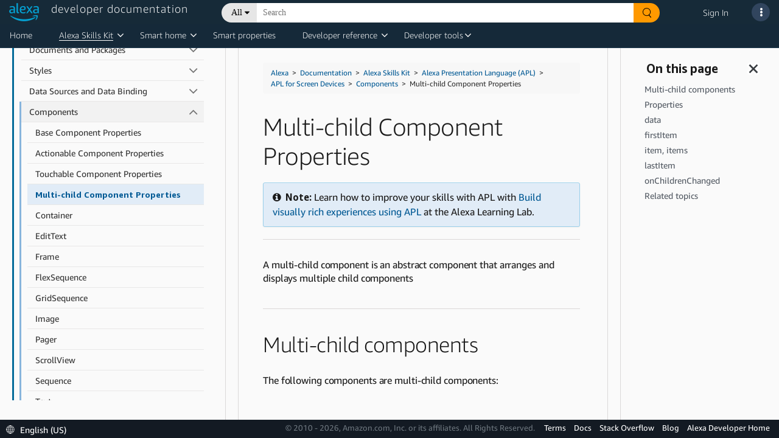

--- FILE ---
content_type: text/html;charset=UTF-8
request_url: https://developer.amazon.com/en-GB/docs/alexa/alexa-presentation-language/apl-multichild-component.html
body_size: 94977
content:





   
   
      <!DOCTYPE html>











<html lang="en-US">
<head>
    <title>Multi-child Component Properties | Alexa Skills Kit</title>
    <!-- Required meta tags -->
    <meta charset="utf-8">
    <meta name="google-site-verification" content="wfEDah_6uJe9Y7uIfLrVycd_efr8wQ9YO-fM_5MI5w0"/>
    <meta name="google-site-verification" content="Eu8BqTWMhRRdfCAdqUh2RYb3SjAiuFp4wmgTtGcteM0"/>
    <meta name="google-site-verification" content="KHmp6TUPKc1gHlM9TuB842pcV7TxZVV6TgenZtsYoNY"/>
    <meta name="msvalidate.01" content="9761B379C1B64F587D71BA40337FDD07"/>
    <meta http-equiv="X-UA-Compatible" content="IE=edge"/>

    <!-- Dynamic meta tags -->
    <meta name="description" content="A multi-child component is an abstract component that arranges and displays multiple child components." /><meta name="twitter:card" content="summary_large_image" /><meta name="twitter:site" content="Amazon Alexa" /><meta name="twitter:image" content="https://dhhmpfovkf2ub.cloudfront.net/en-GB/alexa/techdoc-template.thumb.800.480.png?ck=1620353029" /><meta name="twitter:creator" content="admin" /><meta name="twitter:title" content="Multi-child Component Properties | Alexa Skills Kit" /><meta name="twitter:description" /><meta property="og:site_name" content="Amazon Alexa" /><meta property="og:image" content="https://dhhmpfovkf2ub.cloudfront.net/en-GB/alexa/techdoc-template.thumb.800.480.png?ck=1620353029" /><meta property="og:title" content="Multi-child Component Properties | Alexa Skills Kit" /><meta property="og:description" /><meta property="og:type" content="website" /><meta property="og:url" content="https://developer.amazon.com/en-GB/docs/alexa/alexa-presentation-language/apl-multichild-component.html" /><meta name="referrer" content="no-referrer-when-downgrade" /><meta name="template" content="content-page-with-header-and-footer-template" /><meta name="viewport" content="width=device-width, initial-scale=1, maximum-scale=2.0" /><meta name="keywords" content="" />
    
    <meta name="" content="" />
    <!-- Favicons -->
    <link rel="icon" type="image/png" sizes="32x32" href="https://m.media-amazon.com/images/G/01/AlexaDevPortal/favicon-32x32._CB1544644721_.png">
    <link rel="icon" type="image/png" sizes="96x96" href="https://m.media-amazon.com/images/G/01/AlexaDevPortal/favicon-96x96._CB1544644752_.png">
    <link rel="icon" type="image/png" sizes="16x16" href="https://m.media-amazon.com/images/G/01/AlexaDevPortal/favicon-16x16._CB1544644669_.png">

    <!-- Bootstrap CSS -->
    <link rel="stylesheet" itemprop="url"
          href="https://m.media-amazon.com/images/G/01/ASK/rosie-v2/css/bootstrap.min._CB472035751_.css"/>
    <!-- FontAwesome CSS -->
    <link rel="stylesheet" href="/alexa/console/ask/dante/static/css/all.css">
    <!-- Combined Dante CSS -->
    <link rel="stylesheet" href="/alexa/console/ask/dante/static/css/app.css"/>
    <!-- UX Style Dictionary CSS -->
    

    <!-- Dynamic link tags -->
    <link rel="alternate" href="https://developer.amazon.com/en-GB/docs/alexa/alexa-presentation-language/apl-multichild-component.html" hreflang="en-US" />
<link rel="canonical" href="https://developer.amazon.com/en-GB/docs/alexa/alexa-presentation-language/apl-multichild-component.html" hreflang="en-US" />
<link rel="stylesheet" href="https://d1gjf70svh501g.cloudfront.net/etc.clientlibs/developer-portal/clientlibs/main.4a48e93a3796409831f24697a18ab1a6.css" hreflang="en-US" />
<link rel="stylesheet" href="https://d1gjf70svh501g.cloudfront.net/etc.clientlibs/developer-portal/clientlibs/main.4a48e93a3796409831f24697a18ab1a6.css" hreflang="en-US" />


    <!-- Dynamic script tags -->
    <script defer="defer" type="text/javascript" src="https://rum.hlx.page/.rum/@adobe/helix-rum-js@%5E2/dist/rum-standalone.js" data-routing="env=prod,tier=publish,ams=Amazon.com Services"></script><script type="text/javascript">
		(function() {
		  var didInit = false;
		  function initMunchkin() {
		    if(didInit === false) {
		      didInit = true;
		      Munchkin.init('365-EFI-026');
		    }
		  }
		  var s = document.createElement('script');
		  s.type = 'text/javascript';
		  s.async = true;
		  s.src = '//munchkin.marketo.net/munchkin.js';
		  s.onreadystatechange = function() {
		    if (this.readyState == 'complete' || this.readyState == 'loaded') {
		      initMunchkin();
		    }
		  };
		  s.onload = initMunchkin;
		  document.getElementsByTagName('head')[0].appendChild(s);
		})();
	</script>

    <script language="JavaScript" type="text/javascript">
        var digitalData = {
            page: {
                pageInfo: {
                    pageInstanceID: "en-GB/docs/alexa/alexa-presentation-language/apl-multichild-component.html",
                    pageID: "apl-multichild-component.html",
                    pageTitle: "APL-MULTICHILD-COMPONENT.HTML",
                    pageType: "DeX",
                    primaryCategory: "alexa",
                    pageName: "alexa:APL-MULTICHILD-COMPONENT.HTML",
                    language: "en_US",
                    sendBeacons: "auto",
                    subCategory1: "EnGB",
                    subCategory2: "Docs",
                    subCategory3: "Alexa",
                    subCategory4: "AlexaPresentationLanguage",

                    get path() {
                        return window.location.pathname;
                    },
                    get cleanUrl() {
                        return window.location.href.split('#')[0];
                    },
                    // not removing cleanUrl but making a copy as we may need this key for backward compatibility
                    get pageURL() {
                        return this.cleanUrl;
                    }
                }
            },
            user: {
                userID: "",
                ipAddress: "3.145.34.237",
                userAgent: ""
            }
        };
    </script>
    <script src="https://ds6yc8t7pnx74.cloudfront.net/content/dam/developer-portal/analytics/prod/launch-d6fef6f5d06a.min.js" async></script>
    

</head>

<body>

<div class="dante-content-wrapper">
    
    
    







    










<header class="dante-header">
    <div class="container-fluid p-0">
        <nav class="navbar d-flex flex-row align-items-start custom-nav-bar">
            <div class="flex-column p-0 m-0">
                <a href="/alexa" id="dpc-header-logo" class="dpc-logo">
                    <div class="row">
                        <div class="col align-self-end">
                            
                                
                                
                                    <img src="https://d7qzviu3xw2xc.cloudfront.net/alexa/assets/images/Alexa_Logo_RGB_BLUE.png" alt="Alexa Developer Console" class="p-0">
                                
                            
                        </div>
                        <div class="col align-self-start">
                            <span class="dpc-console-title row justify-content-start">developer documentation</span>
                        </div>
                    </div>
                </a>
            </div>
            
                    
                        
                            <link rel="stylesheet" type="text/css" href="https://d20632htc2msyc.cloudfront.net/static/css/main.css" />
                        
                        <script defer src="https://d20632htc2msyc.cloudfront.net/static/js/main.js"></script>
                        <script type="text/javascript">
                            window.newSearch = true;
                        </script>
                        <div hidden style="display: none;" class="new-search-flag" data-val="enabled"></div>
                        <div hidden style="display: none;" class="new-search-metadata">
                                {"settingsUrl":"https://ds6yc8t7pnx74.cloudfront.net/devportal-digital-assets/cf/developer-portal/getDeXSearchData"}
                        </div>
                        <div class="flex-column">
                            <div id="dante-search-header-bar">

                            </div>
                        </div>

                    
                    
                
            
            <div class="flex-column-reverse">
                <ul class="navbar-nav dpcHeaderButtonRow">

                    
                    
                        <li class="nav-item dpcHeaderLink">
                            <a href="https://developer.amazon.com/alexa/console/signin">Sign In</a>
                        </li>
                    
                    

                    <li class="nav-item nav-item-dpcSearch dpcHeaderButtonWrapper">
                        <div class ="dpcHeaderButton dpcHeaderSearchButton d-none">
                            <svg class="dpcSearchIcon" viewBox="0 0 21 21" version="1.1" xmlns="http://www.w3.org/2000/svg"
                                 shape-rendering="geometricPrecision">
                                <circle stroke="#FFFFFF" stroke-width="2" cx="8" cy="8" r="7" fill="transparent"></circle>
                                <path d="M13.5,13.5 L19.5,19.5" id="Path-1" stroke="#FFFFFF" stroke-width="2.6" stroke-linecap="round"></path>
                            </svg>
                        </div>
                    </li>

                    
                        
                    

                    <li class="nav-item pr-2">
                        <a class="nav-link dpcHeaderButtonWrapper pr-0" href="#" id="navbarSupportDropdownMenuLink">
                            <div class ="dpcHeaderButton" id="support-popover" data-toggle="popover">
                                <span> <i class="fas fa-ellipsis-v"></i> </span>
                            </div>
                        </a>
                    </li>
                </ul>
            </div>
            














    


<!-- user account popover content -->


            
















    









<!-- support popover content -->
<div id="support-popover-content" style="display: none">
    <div class="header-popover-content">
        <div class="header-popover-inner-content">
            <div class="hp-menu">
                <ul>
                    <a class="container" href="/alexa/alexa-developer-documentation-welcome" target="_blank">
                        <li>
                            <span class="ml-3">Documentation</span>
                        </li>
                    </a>
                    
                        <a class="container" href="https://stackoverflow.com/tags/alexa-skills-kit" target="_blank">
                            <li>
                                <span class="ml-3">Stack Overflow</span>
                            </li>
                        </a>
                    
                    
                        
                            <a class="container" href="https://developer.amazon.com/alexa/console/contact-us" target="_blank">
                        
                        
                    
                        <li>
                            <span class="ml-3">Contact Us</span>
                        </li>
                    </a>
                    
                    <li role="separator"><div class="dropdown-divider"></div></li>
                    <a class="container" href="https://developer.amazon.com/alexa" target="_blank">
                        <li>
                            <span class="ml-3">Alexa Developer Home</span>
                        </li>
                    </a>
                    <a class="container" href="https://developer.amazon.com/alexa/console/ask">
                        <li>
                            <span class="ml-3">Alexa Developer Console</span>
                        </li>
                    </a>
                    <a class="container" href="https://developer.amazon.com/alexa/console/avs">
                        <li>
                            <span class="ml-3">Alexa Voice Service</span>
                        </li>
                    </a>
                    <a class="container" href="https://developer.amazon.com/alexa/console/wwa">
                        <li>
                            <span class="ml-3">Alexa Certification Console</span>
                        </li>
                    </a>
                    <a class="container" href="https://developer.amazon.com/alexa/console/ack">
                        <li>
                            <span class="ml-3">Alexa Connect Kit</span>
                        </li>
                    </a>
                    
                    
                </ul>
            </div>
        </div>
    </div>
</div>

        </nav>
    </div>
</header>

    <div class="dante-content">
        <div class="dante-container-fluid flex-grow-1">
            <div class="dante-row flex-grow-1">
                <div class="dpc-tenant-content flex-grow-1" style="width:100%">
                    
         <body class="alexa-content-page alexa-base-page page basicpage" id="alexa-content-page-d28e605ee5"><cq:include script="/libs/cq/cloudserviceconfigs/components/servicelibs/servicelibs.jsp" />
    
	
    
<link rel="stylesheet" href="//ds6yc8t7pnx74.cloudfront.net/etc.clientlibs/developer-portal/clientlibs/dependencies.min.3a032d1b295bb8258c313e1db2fb95a5.css" type="text/css" />



    
    
<link rel="stylesheet" href="//ds6yc8t7pnx74.cloudfront.net/etc.clientlibs/developer-portal/clientlibs/main.min.181e9f3cdb8a1e78815f63f9469f383c.css" type="text/css" />



    



    
    
    

    
    
    
    

    

    
        
        
        
            




            



            
    


<div class="base-wrapper">
    <input type="hidden" name="componentID" id="basePageComponentID" />
    <input type="hidden" name="newForumsURL" id="newForumsURL" />
    <input type="hidden" name="pageCategory" id="pageCategory" />

    <div class="header iparsys parsys">




    
        
        
        <div class="par iparys_inherited">

    
    
    
    

</div>

    

</div>
<div class="root responsivegrid">


<div class="aem-Grid aem-Grid--12 aem-Grid--default--12 ">
    
    <div class="tech-doc aem-GridColumn aem-GridColumn--default--12">

    


<div class="tech-doc-container">
<!-- FontAwesome (GPL license) -->
<link rel="stylesheet" href="https://d3b16pg7hqg2cy.cloudfront.net/alexa/jekyll/css/font-awesome.min.css" />
    <div class="tech-doc-content"><div class="navigation-header atd-services-header" style="display:none">
   <header class="dpHeader" style="z-index:3011">
      <div class="dphTopBar">
         <div class="dphMenuToggle">
            <i class="dphMenuIcon"></i>
            <i class="dphMenuBackIcon"></i>
         </div>
      </div>
      <div class="accordionTN dphNavigation">
         <nav class="dpPrimaryNav" aria-label="Primary navigation.">
            <ul class="dppnItems">
               <li id="atd-home-tab-primary-nav" class="dppnItem accrItem">
                  <a href="https://developer.amazon.com/docs/alexa/documentation-home.html" class="dppnLink" tabindex="0">Home</a>
               </li> 
               <li class="dppnItem accrItem" role="button" aria-haspopup="true" aria-expanded="false">
                  <a class="dppnLink" tabindex="0">Alexa Skills Kit</a> 
                  <div class="dpIconArrow accrHandle"></div>
                  <div class="dppnFlyoutWrap">
                     <div class="dppnSecondaryNavWrap">
                        <ul class="dppnFlyout dppnSecondaryNav">
                           <li class="dppnfItem accrItem">
                              <a href="../ask-overviews/what-is-the-alexa-skills-kit.html" class="dppnfLink" tabindex="-1">
                              <span class="dppnfTitle">Alexa Skills Kit</span>
                              </a>
                           </li>
                           <li class="dppnfItem accrItem">
                              <a href="../conversations/about-alexa-conversations.html" class="dppnfLink" tabindex="-1">
                              <span class="dppnfTitle">Alexa Conversations</span>
                              </a>
                           </li>
                           <li class="dppnfItem accrItem">
                              <a href="../alexa-presentation-language/add-visuals-and-audio-to-your-skill.html" class="dppnfLink" tabindex="-1">
                              <span class="dppnfTitle">Alexa Presentation Language</span>
                              </a>
                           </li>                           
                           <li class="dppnfItem accrItem"> 
                              <a href="../interaction-model-design/about-designing-an-interaction-model.html" class="dppnfLink" tabindex="-1">
                              <span class="dppnfTitle">Custom Interaction Model Design Guide</span>
                              </a>
                           </li>
                        </ul>
                     </div>
                  </div>
               </li>
               <span id="caret"></span>
               <li class="dppnItem accrItem" role="button" aria-haspopup="true" aria-expanded="false">
                  <a class="dppnLink" tabindex="0">Smart home</a>
                  <div class="dpIconArrow accrHandle"></div>
                  <div class="dppnFlyoutWrap">
                     <div class="dppnSecondaryNavWrap">
                        <ul class="dppnFlyout dppnSecondaryNav">
                            <li class="dppnfItem accrItem">
                               <a href="../smarthome/what-is-smart-home.html" class="dppnfLink" tabindex="-1">
                               <span class="dppnfTitle">Alexa-Enabled Smart Home</span>
                               </a>
                            </li>
                           <li class="dppnfItem accrItem">
                              <a href="../ack/what-is-the-alexa-connect-kit.html" class="dppnfLink" tabindex="-1">
                              <span class="dppnfTitle">Alexa Connect Kit</span>
                              </a>
                           </li>
                           <li class="dppnfItem accrItem">
                              <a href="../smarthome/understand-the-smart-home-skill-api.html" class="dppnfLink" tabindex="-1">
                              <span class="dppnfTitle">Smart Home Skills</span>
                              </a>
                           </li>
                           <li class="dppnfItem accrItem">
                              <a href="../smarthome/wwa-connection-options.html" class="dppnfLink" tabindex="-1">
                              <span class="dppnfTitle">Local Connectivity Options</span>
                              </a>
                           </li>
                           <li class="dppnfItem accrItem">
                              <a href="../smarthome/wwa-overview.html" class="dppnfLink" tabindex="-1">
                              <span class="dppnfTitle">Works with Alexa Certification</span>
                              </a>
                           </li>
                        </ul>
                     </div>
                   </div>
               </li>
               <span id="caret"></span>
               <li class="dppnItem accrItem">
                  <a href="../alexa-smart-properties/about-alexa-smart-properties.html" class="dppnLink" tabindex="0">Smart properties</a>
               </li>
               <li class="dppnItem accrItem" role="button" aria-haspopup="true" aria-expanded="false">
                  <a class="dppnLink" tabindex="0">Developer reference</a>
                  <div class="dpIconArrow accrHandle"></div>
                  <div class="dppnFlyoutWrap">
                     <div class="dppnSecondaryNavWrap">
                        <ul class="dppnFlyout dppnSecondaryNav">
                           <li class="dppnfItem accrItem">
                              <a href="../alexa-presentation-language/apl-request-response-reference.html" class="dppnfLink" tabindex="-1">
                              <span class="dppnfTitle">APL Interface Reference</span>
                              </a>
                           </li>
                           <li class="dppnfItem accrItem">
                              <a href="../reference/custom-skill-developer-reference.html" class="dppnfLink" tabindex="-1">
                              <span class="dppnfTitle">Custom Skills Interfaces</span>
                              </a>
                           </li>
                           <li class="dppnfItem accrItem">
                              <a href="../music-skills/api-reference-overview.html" class="dppnfLink" tabindex="-1">
                              <span class="dppnfTitle">Music, Radio, and Podcast APIs</span>
                              </a>
                           </li>
                           <li class="dppnfItem accrItem">
                              <a href="../rest-apis/rest-apis.html" class="dppnfLink" tabindex="-1">
                              <span class="dppnfTitle">REST APIs for Skills</span>
                              </a>
                           </li>
                           <li class="dppnfItem accrItem">
                              <a href="../smapi/object-schemas.html" class="dppnfLink" tabindex="-1">
                              <span class="dppnfTitle">Skill Schema Reference</span>
                              </a>
                           </li>
                           <li class="dppnfItem accrItem">
                              <a href="../custom-skills/speech-synthesis-markup-language-ssml-reference.html" class="dppnfLink" tabindex="-1">
                              <span class="dppnfTitle">SSML Reference</span>
                              </a>
                           </li>
                           <li class="dppnfItem accrItem">
                              <a href="../device-apis/alexa-interface-reference.html" class="dppnfLink" tabindex="-1">
                              <span class="dppnfTitle">Interfaces for Smart Home and Video</span>
                              </a>
                           </li>
                           <li class="dppnfItem accrItem">
                              <a href="https://developer.amazon.com/en-US/alexa/alexa-haus" class="dppnfLink" tabindex="-1">
                              <span class="dppnfTitle">Alexa Design Guide</span>
                              </a>
                           </li>
                        </ul>
                     </div>
                   </div>
               </li>
               <span id="caret"></span>
               <li class="dppnItem accrItem" role="button" aria-haspopup="true" aria-expanded="false">
                  <a class="dppnLink" tabindex="0">Developer tools</a>
                  <div class="dpIconArrow accrHandle"></div>
                  <div class="dppnFlyoutWrap">
                     <div class="dppnSecondaryNavWrap">
                        <ul class="dppnFlyout dppnSecondaryNav">
                           <li class="dppnfItem accrItem">
                              <a href="../devconsole/about-the-developer-console.html" class="dppnfLink" tabindex="-1">
                                 <span class="dppnfTitle">Alexa Developer Console</span>
                              <span class="dppnfSubtitle"> </span>
                              </a>
                           </li>
                           <li class="dppnfItem accrItem">
                              <a href="../smarthome/wwa-console.html" class="dppnfLink" tabindex="-1">
                              <span class="dppnfTitle">Apply for WWA Certification</span>
                              <span class="dppnfSubtitle"> </span>
                              </a>
                           </li>
                            <li class="dppnfItem accrItem">
                              <a href="../smapi/ask-cli-command-reference.html" class="dppnfLink" tabindex="-1">
                              <span class="dppnfTitle">ASK CLI</span>
                              <span class="dppnfSubtitle"> </span>
                              </a>
                           </li>                               
                           <li class="dppnfItem accrItem">
                              <a href="../ask-toolkit/get-started-with-the-ask-toolkit-for-visual-studio-code.html" class="dppnfLink" tabindex="-1">
                              <span class="dppnfTitle">ASK Toolkit for VS</span>
                              <span class="dppnfSubtitle"> </span>
                              </a>
                           </li>
                           <li class="dppnfItem accrItem">
                              <a href="../alexa-smart-properties/management-console.html" class="dppnfLink" tabindex="-1">
                              <span class="dppnfTitle">ASP Management Console</span>
                              <span class="dppnfSubtitle"> </span>
                              </a>
                           </li>
                        </ul>
                     </div>
                   </div>
               </li>
               <span id="caret"></span>
               
               <div id="atd-mobile-secondary-nav" class="atd-mobile-header" style="display:none">
                  <li class="dppnItem accrItem">
                     <a href="https://developer.amazon.com/docs/alexa/documentation-home.html" class="dppnLink">Home</a>
                  </li>
               </div>
            </ul>
         </nav>
      </div>
   </header>
</div>

        <!-- FontAwesome (GPL license) -->
<link rel="stylesheet" href="https://amzndevresources.com/alexa/jekyll/css/font-awesome.min.css" />
<!-- jQuery (MIT license)-->
<script src="https://amzndevresources.com/jekyll/js/jquery-3.6.0.min.js"></script>

<!-- patch navtabs to work with Bootstrap 4-->
<script type="text/javascript">
$(document).ready(function() {
    $(".nav-tabs > li.active > a ").addClass("active show");
});

$(function() {
    $(".nav-tabs").click(function(){
        $(this).closest("div").find(".tab-pane").removeClass("show");

    });
});

$(function() {
    $(".nav-tabs").click(function(){
        $(this).closest("div").find("li").removeClass("active");

    });
});
</script>

<!--Bootstrap (MIT license) -->
<link rel="stylesheet" href="https://amzndevresources.com/alexa/jekyll/css/bootstrap.min.css" />
<!-- Navgoco -->
<script src="https://amzndevresources.com/alexa/jekyll/js/jquery.navgoco.min.js"></script>
<!-- jQuery cookie (MIT license)-->
<script src="https://amzndevresources.com/alexa/jekyll/js/jquery.cookie.js"></script>
<!-- Bootstrap (MIT license)-->
<script src="https://amzndevresources.com/alexa/jekyll/js/bootstrap.bundle.js"></script>
<!-- Bootstrap 3 plugins (MIT license)-->
<script src="https://amzndevresources.com/alexa/jekyll/js/bootstrap.offcanvas.min.js"></script>
<!-- Anchor JS (MIT license)-->
<script src="https://amzndevresources.com/alexa/jekyll/js/anchor.min.js"></script>
<!-- Initialization scripts -->
<script src="https://amzndevresources.com/alexa/jekyll/js/atd-initialization.js"></script>
<!-- Tech doc css fixes -->
<link rel="stylesheet" href="https://amzndevresources.com/alexa/jekyll/css/bootstrap.offcanvas.css" />
<link rel="stylesheet" href="https://amzndevresources.com/alexa/jekyll/css/atd-custom-latest.css" /> 
        <div class="docs-sticky reveal">
            <div class="mobile-toggle" style="display:none">
  <button type="button" class="navbar-toggle offcanvas-toggle" data-toggle="offcanvas" data-target="#js-bootstrap-offcanvas-main">
  <span class="sr-only">Toggle navigation</span>
  <div class="icon-bar"></div>
  <div class="icon-bar"></div>
  <div class="icon-bar"></div>
  </button>
  <button type="button" class="navbar-toggle offcanvas-toggle" data-toggle="offcanvas" data-target="#js-bootstrap-offcanvas-onpage" style="float:right">
  <span class="sr-only">Toggle navigation</span>
  <i class="fas fa-info-circle fa fa-2x"></i>
  </button>
  <div class="atd-topics-mobile-header">
  <nav aria-label="breadcrumb">
    <ol class="breadcrumb">
        <a href="https://developer.amazon.com/en-US/docs/alexa/documentation-home.html">Home</a>
    </ol>
  </nav>
</div>
</div>
            <div class="container-fluid">
                <div class="row" style="flex-wrap:nowrap;">
                    
                    <button class="" id="button-close-left2" style="display: none;" aria-label="Open sidebar." aria-expanded="false" aria-controls="atd-left-nav" tabindex="0"><i class="fas fa fa-bars"></i></button>
                    <div id="sidebar">
                        <div class="mydocsidebar noselect">
                            <div class="navbar-offcanvas navbar-offcanvas-touch hidden" id="js-bootstrap-offcanvas-main">
                                
                                
                                
<!-- sidebar_hide_weblab -->



<div class="blank" role="region" aria-label="Sidebar navigation.">
   <div class="header">
      <button class="" id="button-close-left1" aria-label="Close sidebar." aria-expanded="true" aria-controls="atd-left-nav" tabindex="0">
      <i class="fas fa fa-times"></i></button>
      
      <div class="productTitle" id="Alexa Presentation Language">Alexa Presentation Language (APL)</div>
      <p class="ex">
         <button type="button" id="collapseAll" tabindex="0">Collapse All</button> | <button type="button" id="expandAll" tabindex="0">Expand All</button>
      </p>
      
      <hr />
   </div>
   
   <ul id="atd-left-nav" class="navgo">
      
      
      
      <li class="level1 folderTitle">
         <a class="toc-title">Get Started</a>
         
         
         <ul class="target1">
            
         </ul>
         
         
      
      
      </li><li class="level1 folderTitle">
         <a class="subfoldersTitle" href="../alexa-presentation-language/add-visuals-and-audio-to-your-skill.html">Add Visuals and Audio to Your Skill</a>
         
         
         <ul class="target1">
            
            
            
            
            <li class="level1items"><a href="../alexa-presentation-language/tutorial-add-first-visual-response-custom-skill.html">Tutorial: Add Your First Visual Response to a Custom Skill</a></li>
            
            
            
            
            
            
            
            
            
            <li class="level1items"><a href="../alexa-presentation-language/what-makes-up-apl-visual-response.html">What Makes Up an APL Visual Response?</a></li>
            
            
            
            
            
            
            
            
            
            <li class="level1items"><a href="../alexa-presentation-language/test-apl-examples-code-sandbox.html">Test APL Examples with the Code Sandbox</a></li>
            
            
            
            
            
            
         </ul>
         
         
      
      
      </li><li class="level1 folderTitle">
         <a class="subfoldersTitle single" href="../alexa-presentation-language/apl-latest-version.html">What's New in APL</a>

         
         
         <ul class="target1">
            
         </ul>
         
         
      
      
      </li><li class="level1 folderTitle">
         <a class="subfoldersTitle single" href="../alexa-presentation-language/apl-known-issues.html">APL Known Issues</a>

         
         
         <ul class="target1">
            
         </ul>
         
         
      
      
      </li><li class="level1 folderTitle">
         <a class="toc-title">Create Visual Experiences for Your Skill</a>
         
         
         <ul class="target1">
            
         </ul>
         
         
      
      
      </li><li class="level1 folderTitle">
         <a class="subfoldersTitle" href="../alexa-presentation-language/add-apl-support.html">Add APL Support to Your Skill</a>
         
         
         <ul class="target1">
            
            
            
            
            <li class="level1items"><a href="../alexa-presentation-language/apl-support-for-your-skill.html">Configure Your Skill with the APL Interface</a></li>
            
            
            
            
            
            
            
            
            
            <li class="level1items"><a href="../alexa-presentation-language/use-apl-with-ask-sdk.html">Add APL Support to Your Skill Code</a></li>
            
            
            
            
            
            
            
            
            
            <li class="level1items"><a href="../alexa-presentation-language/test-apl-skills-dev-console.html">Test APL Skills in the Developer Console Simulator</a></li>
            
            
            
            
            
            
         </ul>
         
         
      
      
      </li><li class="level1 folderTitle">
         <a class="subfoldersTitle" href="../alexa-presentation-language/apl-authoring-tool.html">Build Documents in the Developer Console</a>
         
         
         <ul class="target1">
            
            
            
            
            <li class="level1items"><a href="../alexa-presentation-language/create-and-edit-apl-document.html">Create and Edit an APL Document</a></li>
            
            
            
            
            
            
            
            
            
            <li class="level1items"><a href="../alexa-presentation-language/import-lottie-animation.html">Import a Lottie Animation</a></li>
            
            
            
            
            
            
            
            
            
            <li class="level1items"><a href="../alexa-presentation-language/import-svg.html">Import a Scalable Vector Graphic (SVG) (Beta)</a></li>
            
            
            
            
            
            
            
            
            
            <li class="level1items"><a href="../alexa-presentation-language/import-export-apl-documents.html">Import and Export APL Documents</a></li>
            
            
            
            
            
            
            
            
            
            <li class="level1items"><a href="../alexa-presentation-language/preview-apl-document.html">Preview an APL Document</a></li>
            
            
            
            
            
            
            
            
            
            <li class="level1items"><a href="../alexa-presentation-language/experiment-with-apl-examples-in-the-authoring-tool.html">Experiment with APL Examples in the Authoring Tool</a></li>
            
            
            
            
            
            
         </ul>
         
         
      
      
      </li><li class="level1 folderTitle">
         <a class="subfoldersTitle" href="../alexa-presentation-language/apl-support-different-devices.html">Support Different Types of Devices</a>
         
         
         <ul class="target1">
            
            
            
            
            <li class="level1items"><a href="../alexa-presentation-language/apl-build-responsive-apl-documents.html">Build Responsive APL Documents</a></li>
            
            
            
            
            
            
            
            
            
            <li class="level1items"><a href="../alexa-presentation-language/support-tablets-and-other-devices-that-can-change-size.html">Support Tablets and Other Devices that Can Change Size</a></li>
            
            
            
            
            
            
            
            
            
            <li class="level1items"><a href="../alexa-presentation-language/apl-select-the-viewport-profiles-your-skill-supports.html">Select the Viewport Profiles Your Skill Supports</a></li>
            
            
            
            
            
            
            
            
            
            <li class="level1items"><a href="../alexa-presentation-language/understand-apl-and-character-displays.html">Support Devices with Character Displays</a></li>
            
            
            
            
            
            
         </ul>
         
         
      
      
      </li><li class="level1 folderTitle">
         <a class="subfoldersTitle" href="../alexa-presentation-language/display-content-on-the-screen.html">Display Content on the Screen</a>
         
         
         <ul class="target1">
            
            
            
            
            <li class="level1items"><a href="../alexa-presentation-language/display-text-on-the-screen.html">Display Text on the Screen</a></li>
            
            
            
            
            
            
            
            
            
            <li class="level1items"><a href="../alexa-presentation-language/combine-content-with-backgrounds-borders-headers.html">Combine Content with Backgrounds, Borders, and Headers</a></li>
            
            
            
            
            
            
            
            
            
            <li class="level1items"><a href="../alexa-presentation-language/apl-support-for-item-selection.html">APL Support for Item Selection</a></li>
            
            
            
            
            
            
         </ul>
         
         
      
      
      </li><li class="level1 folderTitle">
         <a class="subfoldersTitle" href="../alexa-presentation-language/combine-visual-content-speech-audio.html">Combine Visual Content with Alexa Speech and Audio</a>
         
         
         <ul class="target1">
            
            
            
            
            <li class="level1items"><a href="../alexa-presentation-language/apl-speech-and-text-synchronization-for-text-blocks.html">Synchronize Spoken Text with Text on the Screen</a></li>
            
            
            
            
            
            
            
            
            
            <li class="level1items"><a href="../alexa-presentation-language/integrate-apl-audio-visual-response.html">Integrate Visual and Audio Responses</a></li>
            
            
            
            
            
            
         </ul>
         
         
      
      
      </li><li class="level1 folderTitle">
         <a class="subfoldersTitle single" href="../alexa-presentation-language/host-your-own-resources-apl-package.html">Host Layouts, Graphics, and Other Resources in an APL Package</a>

         
         
         <ul class="target1">
            
         </ul>
         
         
      
      
      </li><li class="level1 folderTitle">
         <a class="subfoldersTitle single" href="../alexa-presentation-language/enable-user-interactions-visual-content.html">Enable User Interactions in Your Visual Content</a>

         
         
         <ul class="target1">
            
         </ul>
         
         
      
      
      </li><li class="level1 folderTitle">
         <a class="toc-title">Display a Widget</a>
         
         
         <ul class="target1">
            
         </ul>
         
         
      
      
      </li><li class="level1 folderTitle">
         <a class="subfoldersTitle single" href="../alexa-presentation-language/about-widgets-and-apl.html">About Widgets</a>

         
         
         <ul class="target1">
            
         </ul>
         
         
      
      
      </li><li class="level1 folderTitle">
         <a class="subfoldersTitle" href="../alexa-presentation-language/add-widget-to-your-skill.html">Add a Widget to Your Skill</a>
         
         
         <ul class="target1">
            
            
            
            
            <li class="level1items"><a href="../alexa-presentation-language/create-and-manage-widgets.html">Create and Manage Widgets</a></li>
            
            
            
            
            
            
            
            
            
            <li class="level1items"><a href="../alexa-presentation-language/test-widget.html">Test a Widget</a></li>
            
            
            
            
            
            
         </ul>
         
         
      
      
      </li><li class="level1 folderTitle">
         <a class="subfoldersTitle single" href="../alexa-presentation-language/apl-widgets-reference.html">Widgets Reference</a>

         
         
         <ul class="target1">
            
         </ul>
         
         
      
      
      </li><li class="level1 folderTitle">
         <a class="toc-title">Use Pre-built Templates and Components</a>
         
         
         <ul class="target1">
            
         </ul>
         
         
      
      
      </li><li class="level1 folderTitle">
         <a class="subfoldersTitle" href="../alexa-presentation-language/apl-alexa-packages-overview.html">Alexa Design System for APL</a>
         
         
         <ul class="target1">
            
            
            
            
            <li class="level1items"><a href="../alexa-presentation-language/apl-alexa-viewport-profiles-package.html">Viewport Profiles</a></li>
            
            
            
            
            
            
            
            
            
            <li class="level1items"><a href="../alexa-presentation-language/apl-alexa-styles-package.html">Styles and Resources</a></li>
            
            
            
            
            
            
            
            <li class="level2 folderTitle">
               <a class="subfoldersTitle" href="../alexa-presentation-language/apl-layouts-overview.html">Responsive Components and Templates</a>
               
               <ul class="target">
                  
                  
                  
                  
                  
                  <li class="level2items"><a href="../alexa-presentation-language/support-for-rtl-languages-alexa-layouts.html">Support for Right-to-left Languages</a></li>
                  
                  
                  
                  
                  
                  
                  
                  <li class="level3 folderTitle">
                     <a class="subfoldersTitle" href="../alexa-presentation-language/responsive-components.html">Responsive Components</a>
                     
                     
                     <ul>
                        
                        
                        
                        
                        <li class="level3items"><a href="../alexa-presentation-language/apl-alexa-background-layout.html">Background</a></li>
                        
                        
                        <!-- START -->
                        
                        
                        <!-- END -->
                        
                        
                        
                        
                        
                        <li class="level3items"><a href="../alexa-presentation-language/apl-alexa-button-layout.html">Button</a></li>
                        
                        
                        <!-- START -->
                        
                        
                        <!-- END -->
                        
                        
                        
                        
                        
                        <li class="level3items"><a href="../alexa-presentation-language/apl-alexa-card-layout.html">Card</a></li>
                        
                        
                        <!-- START -->
                        
                        
                        <!-- END -->
                        
                        
                        
                        
                        
                        <li class="level3items"><a href="../alexa-presentation-language/apl-alexa-checkbox-layout.html">Check Box</a></li>
                        
                        
                        <!-- START -->
                        
                        
                        <!-- END -->
                        
                        
                        
                        
                        
                        <li class="level3items"><a href="../alexa-presentation-language/apl-alexa-divider-layout.html">Divider</a></li>
                        
                        
                        <!-- START -->
                        
                        
                        <!-- END -->
                        
                        
                        
                        
                        
                        <li class="level3items"><a href="../alexa-presentation-language/apl-alexa-footer-layout.html">Footer</a></li>
                        
                        
                        <!-- START -->
                        
                        
                        <!-- END -->
                        
                        
                        
                        
                        
                        <li class="level3items"><a href="../alexa-presentation-language/widget-alexa-footer-action-button-layout.html">Footer Action Button</a></li>
                        
                        
                        <!-- START -->
                        
                        
                        <!-- END -->
                        
                        
                        
                        
                        
                        <li class="level3items"><a href="../alexa-presentation-language/apl-alexa-header-layout.html">Header</a></li>
                        
                        
                        <!-- START -->
                        
                        
                        <!-- END -->
                        
                        
                        
                        
                        
                        <li class="level3items"><a href="../alexa-presentation-language/apl-alexa-icon-button-layout.html">Icon Button</a></li>
                        
                        
                        <!-- START -->
                        
                        
                        <!-- END -->
                        
                        
                        
                        
                        
                        <li class="level3items"><a href="../alexa-presentation-language/apl-alexa-image-layout.html">Image</a></li>
                        
                        
                        <!-- START -->
                        
                        
                        <!-- END -->
                        
                        
                        
                        
                        
                        <li class="level3items"><a href="../alexa-presentation-language/apl-alexa-image-list-item-layout.html">Image List Item</a></li>
                        
                        
                        <!-- START -->
                        
                        
                        <!-- END -->
                        
                        
                        
                        
                        
                        <li class="level3items"><a href="../alexa-presentation-language/apl-alexa-ordinal-layout.html">Ordinal</a></li>
                        
                        
                        <!-- START -->
                        
                        
                        <!-- END -->
                        
                        
                        
                        
                        
                        <li class="level3items"><a href="../alexa-presentation-language/apl-alexa-page-counter-layout.html">Page Counter</a></li>
                        
                        
                        <!-- START -->
                        
                        
                        <!-- END -->
                        
                        
                        
                        
                        
                        <li class="level3items"><a href="../alexa-presentation-language/apl-alexa-pagination-dots-layout.html">Pagination Dots</a></li>
                        
                        
                        <!-- START -->
                        
                        
                        <!-- END -->
                        
                        
                        
                        
                        
                        <li class="level3items"><a href="../alexa-presentation-language/widget-alexa-photo-caption-layout.html">Photo Caption</a></li>
                        
                        
                        <!-- START -->
                        
                        
                        <!-- END -->
                        
                        
                        
                        
                        
                        <li class="level3items"><a href="../alexa-presentation-language/apl-alexa-progress-bar-layout.html">Progress Bar</a></li>
                        
                        
                        <!-- START -->
                        
                        
                        <!-- END -->
                        
                        
                        
                        
                        
                        <li class="level3items"><a href="../alexa-presentation-language/apl-alexa-progress-bar-radial-layout.html">Progress Bar Radial</a></li>
                        
                        
                        <!-- START -->
                        
                        
                        <!-- END -->
                        
                        
                        
                        
                        
                        <li class="level3items"><a href="../alexa-presentation-language/apl-alexa-progress-dots-layout.html">Progress Dots</a></li>
                        
                        
                        <!-- START -->
                        
                        
                        <!-- END -->
                        
                        
                        
                        
                        
                        <li class="level3items"><a href="../alexa-presentation-language/apl-alexa-radio-button-layout.html">Radio Button</a></li>
                        
                        
                        <!-- START -->
                        
                        
                        <!-- END -->
                        
                        
                        
                        
                        
                        <li class="level3items"><a href="../alexa-presentation-language/apl-alexa-rating-layout.html">Rating</a></li>
                        
                        
                        <!-- START -->
                        
                        
                        <!-- END -->
                        
                        
                        
                        
                        
                        <li class="level3items"><a href="../alexa-presentation-language/apl-alexa-slider-layout.html">Slider</a></li>
                        
                        
                        <!-- START -->
                        
                        
                        <!-- END -->
                        
                        
                        
                        
                        
                        <li class="level3items"><a href="../alexa-presentation-language/apl-alexa-slider-radial-layout.html">Slider Radial</a></li>
                        
                        
                        <!-- START -->
                        
                        
                        <!-- END -->
                        
                        
                        
                        
                        
                        <li class="level3items"><a href="../alexa-presentation-language/apl-alexa-swipe-to-action-layout.html">Swipe to Action</a></li>
                        
                        
                        <!-- START -->
                        
                        
                        <!-- END -->
                        
                        
                        
                        
                        
                        <li class="level3items"><a href="../alexa-presentation-language/apl-alexa-switch-layout.html">Switch</a></li>
                        
                        
                        <!-- START -->
                        
                        
                        <!-- END -->
                        
                        
                        
                        
                        
                        <li class="level3items"><a href="../alexa-presentation-language/apl-alexa-text-list-item-layout.html">Text List Item</a></li>
                        
                        
                        <!-- START -->
                        
                        
                        <!-- END -->
                        
                        
                        
                        
                        
                        <li class="level3items"><a href="../alexa-presentation-language/apl-transport-controls-layout.html">Transport Controls</a></li>
                        
                        
                        <!-- START -->
                        
                        
                        <!-- END -->
                        
                        
                     </ul>
                  </li>
                  
                  
                  
                  
                  <li class="level3 folderTitle">
                     <a class="subfoldersTitle" href="../alexa-presentation-language/motion-components-widgets.html">Motion Components</a>
                     
                     
                     <ul>
                        
                        
                        
                        
                        <li class="level3items"><a href="../alexa-presentation-language/widget-alexa-motion-scale-layout.html">Motion Scale</a></li>
                        
                        
                        <!-- START -->
                        
                        
                        <!-- END -->
                        
                        
                        
                        
                        
                        <li class="level3items"><a href="../alexa-presentation-language/widget-alexa-motion-pager-layout.html">Motion Pager</a></li>
                        
                        
                        <!-- START -->
                        
                        
                        <!-- END -->
                        
                        
                        
                        
                        
                        <li class="level3items"><a href="../alexa-presentation-language/widget-alexa-press-state-layout.html">Press State</a></li>
                        
                        
                        <!-- START -->
                        
                        
                        <!-- END -->
                        
                        
                     </ul>
                  </li>
                  
                  
                  
                  
                  <li class="level3 folderTitle">
                     <a class="subfoldersTitle" href="../alexa-presentation-language/responsive-templates.html">Responsive Templates</a>
                     
                     
                     <ul>
                        
                        
                        
                        
                        <li class="level3items"><a href="../alexa-presentation-language/apl-alexa-detail-layout.html">Detail</a></li>
                        
                        
                        <!-- START -->
                        
                        
                        <!-- END -->
                        
                        
                        
                        
                        
                        <li class="level3items"><a href="../alexa-presentation-language/apl-alexa-grid-list-layout.html">Grid List</a></li>
                        
                        
                        <!-- START -->
                        
                        
                        <!-- END -->
                        
                        
                        
                        
                        
                        <li class="level3items"><a href="../alexa-presentation-language/apl-alexa-headline-layout.html">Headline</a></li>
                        
                        
                        <!-- START -->
                        
                        
                        <!-- END -->
                        
                        
                        
                        
                        
                        <li class="level3items"><a href="../alexa-presentation-language/widget-alexa-image-caption-layout.html">Image Caption</a></li>
                        
                        
                        <!-- START -->
                        
                        
                        <!-- END -->
                        
                        
                        
                        
                        
                        <li class="level3items"><a href="../alexa-presentation-language/apl-alexa-image-list-layout.html">Image List</a></li>
                        
                        
                        <!-- START -->
                        
                        
                        <!-- END -->
                        
                        
                        
                        
                        
                        <li class="level3items"><a href="../alexa-presentation-language/apl-alexa-lists-layout.html">Lists</a></li>
                        
                        
                        <!-- START -->
                        
                        
                        <!-- END -->
                        
                        
                        
                        
                        
                        <li class="level3items"><a href="../alexa-presentation-language/apl-alexa-paginated-list-layout.html">Paginated List</a></li>
                        
                        
                        <!-- START -->
                        
                        
                        <!-- END -->
                        
                        
                        
                        
                        
                        <li class="level3items"><a href="../alexa-presentation-language/widget-alexa-photo-layout.html">Photo</a></li>
                        
                        
                        <!-- START -->
                        
                        
                        <!-- END -->
                        
                        
                        
                        
                        
                        <li class="level3items"><a href="../alexa-presentation-language/apl-alexa-text-list-layout.html">Text List</a></li>
                        
                        
                        <!-- START -->
                        
                        
                        <!-- END -->
                        
                        
                        
                        
                        
                        <li class="level3items"><a href="../alexa-presentation-language/widget-alexa-text-wrapping-layout.html">Text Wrapping</a></li>
                        
                        
                        <!-- START -->
                        
                        
                        <!-- END -->
                        
                        
                     </ul>
                  </li>
                  
                  
                  
               </ul>
            </li>
            
            
            
            
            <li class="level2 folderTitle">
               <a class="subfoldersTitle" href="../alexa-presentation-language/alexa-icon-package.html">Alexa Icon Package</a>
               
               <ul class="target">
                  
                  
                  
                  
                  
                  <li class="level2items"><a href="../alexa-presentation-language/apl-alexa-icon-layout.html">Alexa Icon</a></li>
                  
                  
                  
                  
                  
                  
                  
                  
                  
                  <li class="level2items"><a href="../alexa-presentation-language/alexa-icon-library-reference.html">Alexa Icon Library Reference</a></li>
                  
                  
                  
                  
                  
                  
               </ul>
            </li>
            
            
            
         </ul>
         
         
      
      
      </li><li class="level1 folderTitle">
         <a class="toc-title">APL Best Practices</a>
         
         
         <ul class="target1">
            
         </ul>
         
         
      
      
      </li><li class="level1 folderTitle">
         <a class="subfoldersTitle" href="../alexa-presentation-language/apl-best-practices-for-developers.html">APL Best Practices for Developers</a>
         
         
         <ul class="target1">
            
            
            
            
            
            
            
            
            <li class="level2 folderTitle">
               <a class="subfoldersTitle" href="../alexa-presentation-language/apl-bp-plan-your-apl-experience.html">Plan Your APL Experience</a>
               
               <ul class="target">
                  
                  
                  
                  
                  
                  <li class="level2items"><a href="../alexa-presentation-language/apl-bp-understand-apl-architecture.html">Understand APL Architecture</a></li>
                  
                  
                  
                  
                  
                  
                  
                  
                  
                  <li class="level2items"><a href="../alexa-presentation-language/apl-bp-understand-apl-lifecycles.html">Understand the APL Lifecycle</a></li>
                  
                  
                  
                  
                  
                  
                  
                  
                  
                  <li class="level2items"><a href="../alexa-presentation-language/apl-bp-optimize-apl-doc-rendering.html">Optimize APL Document Rendering</a></li>
                  
                  
                  
                  
                  
                  
                  
                  
                  
                  <li class="level2items"><a href="../alexa-presentation-language/apl-bp-optimize-apl-doc-updates.html">Optimize APL Document Updates</a></li>
                  
                  
                  
                  
                  
                  
                  
                  
                  
                  <li class="level2items"><a href="../alexa-presentation-language/apl-bp-optimize-apl-lifecycles.html">Optimize the APL Lifecycle</a></li>
                  
                  
                  
                  
                  
                  
               </ul>
            </li>
            
            
            
            
            <li class="level2 folderTitle">
               <a class="subfoldersTitle" href="../alexa-presentation-language/apl-bp-build-your-apl-templates.html">Build Your APL Templates</a>
               
               <ul class="target">
                  
                  
                  
                  
                  
                  <li class="level2items"><a href="../alexa-presentation-language/apl-bp-understand-tech-design-quality.html">Understand Technical Design Quality</a></li>
                  
                  
                  
                  
                  
                  
                  
                  
                  
                  <li class="level2items"><a href="../alexa-presentation-language/apl-bp-optimize-template-design.html">Optimize Template Design</a></li>
                  
                  
                  
                  
                  
                  
                  
                  
                  
                  <li class="level2items"><a href="../alexa-presentation-language/apl-bp-localize-templates-efficiently.html">Localize Templates Efficiently</a></li>
                  
                  
                  
                  
                  
                  
                  
                  
                  
                  <li class="level2items"><a href="../alexa-presentation-language/apl-bp-responsiveness-in-templates.html">Build Responsiveness into Your Templates</a></li>
                  
                  
                  
                  
                  
                  
                  
                  
                  
                  <li class="level2items"><a href="../alexa-presentation-language/apl-bp-optimize-template-performance.html">Optimize Template Performance</a></li>
                  
                  
                  
                  
                  
                  
               </ul>
            </li>
            
            
            
         </ul>
         
         
      
      
      </li><li class="level1 folderTitle">
         <a class="subfoldersTitle" href="../alexa-presentation-language/apl-accessibility-guide.html">APL Accessibility Guide</a>
         
         
         <ul class="target1">
            
            
            
            
            <li class="level1items"><a href="../alexa-presentation-language/apl-support-screen-reader.html">Build APL Visuals that Support Screen Readers</a></li>
            
            
            
            
            
            
            
            
            
            <li class="level1items"><a href="../alexa-presentation-language/best-practices-screen-reader-support.html">Best Practices for Screen Reader Support</a></li>
            
            
            
            
            
            
         </ul>
         
         
      
      
      </li><li class="level1 folderTitle">
         <a class="subfoldersTitle single" href="../alexa-presentation-language/reduce-latency-for-your-apl-documents.html">Reduce Latency for your APL Documents</a>

         
         
         <ul class="target1">
            
         </ul>
         
         
      
      
      </li><li class="level1 folderTitle">
         <a class="subfoldersTitle single" href="../alexa-presentation-language/apl-cheat-sheets.html">APL Cheat Sheets</a>

         
         
         <ul class="target1">
            
         </ul>
         
         
      
      
      </li><li class="level1 folderTitle">
         <a class="toc-title">APL Reference</a>
         
         
         <ul class="target1">
            
         </ul>
         
         
      
      
      </li><li class="level1 folderTitle">
         <a class="subfoldersTitle" href="../alexa-presentation-language/apl-for-screen-devices.html">APL for Screen Devices</a>
         
         
         <ul class="target1">
            
            
            
            
            
            
            
            
            <li class="level2 folderTitle">
               <a class="subfoldersTitle" href="../alexa-presentation-language/documents-and-packages.html">Documents and Packages</a>
               
               <ul class="target">
                  
                  
                  
                  
                  
                  <li class="level2items"><a href="../alexa-presentation-language/apl-document.html">Document</a></li>
                  
                  
                  
                  
                  
                  
                  
                  
                  
                  <li class="level2items"><a href="../alexa-presentation-language/apl-package.html">Package</a></li>
                  
                  
                  
                  
                  
                  
                  
                  
                  
                  <li class="level2items"><a href="../alexa-presentation-language/apl-resources.html">Resources</a></li>
                  
                  
                  
                  
                  
                  
                  
                  
                  
                  <li class="level2items"><a href="../alexa-presentation-language/apl-layout.html">Layouts</a></li>
                  
                  
                  
                  
                  
                  
                  
                  
                  
                  <li class="level2items"><a href="../alexa-presentation-language/apl-conditional-component-inflation.html">Conditional Component Inflation</a></li>
                  
                  
                  
                  
                  
                  
                  
                  
                  
                  <li class="level2items"><a href="../alexa-presentation-language/apl-data-types.html">Data Types</a></li>
                  
                  
                  
                  
                  
                  
               </ul>
            </li>
            
            
            
            
            <li class="level2 folderTitle">
               <a class="subfoldersTitle" href="../alexa-presentation-language/styles-overview.html">Styles</a>
               
               <ul class="target">
                  
                  
                  
                  
                  
                  <li class="level2items"><a href="../alexa-presentation-language/apl-style-definition-and-evaluation.html">Style Definition and Evaluation</a></li>
                  
                  
                  
                  
                  
                  
                  
                  
                  
                  <li class="level2items"><a href="../alexa-presentation-language/apl-styled-properties.html">Styled Properties</a></li>
                  
                  
                  
                  
                  
                  
               </ul>
            </li>
            
            
            
            
            <li class="level2 folderTitle">
               <a class="subfoldersTitle" href="../alexa-presentation-language/apl-datasources-databinding.html">Data Sources and Data Binding</a>
               
               <ul class="target">
                  
                  
                  
                  
                  
                  <li class="level2items"><a href="../alexa-presentation-language/apl-data-source.html">Data Sources</a></li>
                  
                  
                  
                  
                  
                  
                  
                  
                  
                  <li class="level2items"><a href="../alexa-presentation-language/apl-transformers.html">Transformers</a></li>
                  
                  
                  
                  
                  
                  
                  
                  
                  
                  <li class="level2items"><a href="../alexa-presentation-language/apl-data-binding-evaluation.html">Data-Binding Evaluation</a></li>
                  
                  
                  
                  
                  
                  
                  
                  
                  
                  <li class="level2items"><a href="../alexa-presentation-language/apl-data-binding-syntax.html">Data-Binding Syntax</a></li>
                  
                  
                  
                  
                  
                  
                  
                  
                  
                  <li class="level2items"><a href="../alexa-presentation-language/apl-viewport-property.html">Viewport Object in the Data-binding Context</a></li>
                  
                  
                  
                  
                  
                  
               </ul>
            </li>
            
            
            
            
            <li class="level2 folderTitle">
               <a class="subfoldersTitle" href="../alexa-presentation-language/apl-components-overview.html">Components</a>
               
               <ul class="target">
                  
                  
                  
                  
                  
                  <li class="level2items"><a href="../alexa-presentation-language/apl-component.html">Base Component Properties</a></li>
                  
                  
                  
                  
                  
                  
                  
                  
                  
                  <li class="level2items"><a href="../alexa-presentation-language/apl-actionable-component.html">Actionable Component Properties</a></li>
                  
                  
                  
                  
                  
                  
                  
                  
                  
                  <li class="level2items"><a href="../alexa-presentation-language/apl-touchable-component.html">Touchable Component Properties</a></li>
                  
                  
                  
                  
                  
                  
                  
                  
                  
                  <li class="level2items current open"><a href="../alexa-presentation-language/apl-multichild-component.html">Multi-child Component Properties</a></li>

                  
                  
                  
                  
                  
                  
                  
                  
                  
                  <li class="level2items"><a href="../alexa-presentation-language/apl-container.html">Container</a></li>
                  
                  
                  
                  
                  
                  
                  
                  
                  
                  <li class="level2items"><a href="../alexa-presentation-language/apl-edittext.html">EditText</a></li>
                  
                  
                  
                  
                  
                  
                  
                  
                  
                  <li class="level2items"><a href="../alexa-presentation-language/apl-frame.html">Frame</a></li>
                  
                  
                  
                  
                  
                  
                  
                  
                  
                  <li class="level2items"><a href="../alexa-presentation-language/apl-flexsequence.html">FlexSequence</a></li>
                  
                  
                  
                  
                  
                  
                  
                  
                  
                  <li class="level2items"><a href="../alexa-presentation-language/apl-gridsequence.html">GridSequence</a></li>
                  
                  
                  
                  
                  
                  
                  
                  
                  
                  <li class="level2items"><a href="../alexa-presentation-language/apl-image.html">Image</a></li>
                  
                  
                  
                  
                  
                  
                  
                  
                  
                  <li class="level2items"><a href="../alexa-presentation-language/apl-pager.html">Pager</a></li>
                  
                  
                  
                  
                  
                  
                  
                  
                  
                  <li class="level2items"><a href="../alexa-presentation-language/apl-scrollview.html">ScrollView</a></li>
                  
                  
                  
                  
                  
                  
                  
                  
                  
                  <li class="level2items"><a href="../alexa-presentation-language/apl-sequence.html">Sequence</a></li>
                  
                  
                  
                  
                  
                  
                  
                  
                  
                  <li class="level2items"><a href="../alexa-presentation-language/apl-text.html">Text</a></li>
                  
                  
                  
                  
                  
                  
                  
                  
                  
                  <li class="level2items"><a href="../alexa-presentation-language/apl-touchwrapper.html">TouchWrapper</a></li>
                  
                  
                  
                  
                  
                  
                  
                  
                  
                  <li class="level2items"><a href="../alexa-presentation-language/apl-vectorgraphic.html">VectorGraphic</a></li>
                  
                  
                  
                  
                  
                  
                  
                  
                  
                  <li class="level2items"><a href="../alexa-presentation-language/apl-video.html">Video</a></li>
                  
                  
                  
                  
                  
                  
               </ul>
            </li>
            
            
            
            
            <li class="level2 folderTitle">
               <a class="subfoldersTitle" href="../alexa-presentation-language/apl-commands.html">Commands</a>
               
               <ul class="target">
                  
                  
                  
                  
                  
                  <li class="level2items"><a href="../alexa-presentation-language/apl-base-command-properties.html">Base Command Properties</a></li>
                  
                  
                  
                  
                  
                  
                  
                  <li class="level3 folderTitle">
                     <a class="subfoldersTitle" href="../alexa-presentation-language/apl-standard-commands.html">Standard Commands</a>
                     
                     
                     <ul>
                        
                        
                        
                        
                        <li class="level3items"><a href="../alexa-presentation-language/apl-animate-item-command.html">AnimateItem Command</a></li>
                        
                        
                        <!-- START -->
                        
                        
                        <!-- END -->
                        
                        
                        
                        
                        
                        <li class="level3items"><a href="../alexa-presentation-language/apl-auto-page-command.html">AutoPage Command</a></li>
                        
                        
                        <!-- START -->
                        
                        
                        <!-- END -->
                        
                        
                        
                        
                        
                        <li class="level3items"><a href="../alexa-presentation-language/apl-clear-focus-command.html">ClearFocus Command</a></li>
                        
                        
                        <!-- START -->
                        
                        
                        <!-- END -->
                        
                        
                        
                        
                        
                        <li class="level3items"><a href="../alexa-presentation-language/apl-control-media-command.html">ControlMedia Command</a></li>
                        
                        
                        <!-- START -->
                        
                        
                        <!-- END -->
                        
                        
                        
                        
                        
                        <li class="level3items"><a href="../alexa-presentation-language/apl-finish-command.html">Finish Command</a></li>
                        
                        
                        <!-- START -->
                        
                        
                        <!-- END -->
                        
                        
                        
                        
                        
                        <li class="level3items"><a href="../alexa-presentation-language/apl-idle-command.html">Idle Command</a></li>
                        
                        
                        <!-- START -->
                        
                        
                        <!-- END -->
                        
                        
                        
                        
                        
                        <li class="level3items"><a href="../alexa-presentation-language/apl-import-package-command.html">ImportPackage Command</a></li>
                        
                        
                        <!-- START -->
                        
                        
                        <!-- END -->
                        
                        
                        
                        
                        
                        <li class="level3items"><a href="../alexa-presentation-language/apl-insert-item-command.html">InsertItem Command</a></li>
                        
                        
                        <!-- START -->
                        
                        
                        <!-- END -->
                        
                        
                        
                        
                        
                        <li class="level3items"><a href="../alexa-presentation-language/apl-log-command.html">Log Command</a></li>
                        
                        
                        <!-- START -->
                        
                        
                        <!-- END -->
                        
                        
                        
                        
                        
                        <li class="level3items"><a href="../alexa-presentation-language/apl-open-url-command.html">OpenURL Command</a></li>
                        
                        
                        <!-- START -->
                        
                        
                        <!-- END -->
                        
                        
                        
                        
                        
                        <li class="level3items"><a href="../alexa-presentation-language/apl-parallel-command.html">Parallel Command</a></li>
                        
                        
                        <!-- START -->
                        
                        
                        <!-- END -->
                        
                        
                        
                        
                        
                        <li class="level3items"><a href="../alexa-presentation-language/apl-play-media-command.html">PlayMedia Command</a></li>
                        
                        
                        <!-- START -->
                        
                        
                        <!-- END -->
                        
                        
                        
                        
                        
                        <li class="level3items"><a href="../alexa-presentation-language/apl-reinflate-command.html">Reinflate Command</a></li>
                        
                        
                        <!-- START -->
                        
                        
                        <!-- END -->
                        
                        
                        
                        
                        
                        <li class="level3items"><a href="../alexa-presentation-language/apl-remove-item-command.html">RemoveItem Command</a></li>
                        
                        
                        <!-- START -->
                        
                        
                        <!-- END -->
                        
                        
                        
                        
                        
                        <li class="level3items"><a href="../alexa-presentation-language/apl-scroll-command.html">Scroll Command</a></li>
                        
                        
                        <!-- START -->
                        
                        
                        <!-- END -->
                        
                        
                        
                        
                        
                        <li class="level3items"><a href="../alexa-presentation-language/apl-scroll-to-component-command.html">ScrollToComponent Command</a></li>
                        
                        
                        <!-- START -->
                        
                        
                        <!-- END -->
                        
                        
                        
                        
                        
                        <li class="level3items"><a href="../alexa-presentation-language/apl-scroll-to-index-command.html">ScrollToIndex Command</a></li>
                        
                        
                        <!-- START -->
                        
                        
                        <!-- END -->
                        
                        
                        
                        
                        
                        <li class="level3items"><a href="../alexa-presentation-language/apl-select-command.html">Select Command</a></li>
                        
                        
                        <!-- START -->
                        
                        
                        <!-- END -->
                        
                        
                        
                        
                        
                        <li class="level3items"><a href="../alexa-presentation-language/apl-send-event-command.html">SendEvent Command</a></li>
                        
                        
                        <!-- START -->
                        
                        
                        <!-- END -->
                        
                        
                        
                        
                        
                        <li class="level3items"><a href="../alexa-presentation-language/apl-sequential-command.html">Sequential Command</a></li>
                        
                        
                        <!-- START -->
                        
                        
                        <!-- END -->
                        
                        
                        
                        
                        
                        <li class="level3items"><a href="../alexa-presentation-language/apl-set-focus-command.html">SetFocus Command</a></li>
                        
                        
                        <!-- START -->
                        
                        
                        <!-- END -->
                        
                        
                        
                        
                        
                        <li class="level3items"><a href="../alexa-presentation-language/apl-set-page-command.html">SetPage Command</a></li>
                        
                        
                        <!-- START -->
                        
                        
                        <!-- END -->
                        
                        
                        
                        
                        
                        <li class="level3items"><a href="../alexa-presentation-language/apl-set-value-command.html">SetValue Command</a></li>
                        
                        
                        <!-- START -->
                        
                        
                        <!-- END -->
                        
                        
                        
                        
                        
                        <li class="level3items"><a href="../alexa-presentation-language/apl-speak-item-command.html">SpeakItem Command</a></li>
                        
                        
                        <!-- START -->
                        
                        
                        <!-- END -->
                        
                        
                        
                        
                        
                        <li class="level3items"><a href="../alexa-presentation-language/apl-speak-list-command.html">SpeakList Command</a></li>
                        
                        
                        <!-- START -->
                        
                        
                        <!-- END -->
                        
                        
                     </ul>
                  </li>
                  
                  
                  
                  
                  
                  
                  <li class="level2items"><a href="../alexa-presentation-language/apl-user-commands.html">User-defined Commands</a></li>
                  
                  
                  
                  
                  
                  
               </ul>
            </li>
            
            
            
            
            
            
            <li class="level1items"><a href="../alexa-presentation-language/apl-bound-variables.html">Bound Variables</a></li>
            
            
            
            
            
            
            
            
            
            <li class="level1items"><a href="../alexa-presentation-language/apl-filters.html">Filters</a></li>
            
            
            
            
            
            
            
            
            
            <li class="level1items"><a href="../alexa-presentation-language/apl-avg-format.html">Vector Graphics Format (AVG)</a></li>
            
            
            
            
            
            
            
            
            
            <li class="level1items"><a href="../alexa-presentation-language/apl-keyboard.html">Keyboard Events and Handlers</a></li>
            
            
            
            
            
            
            
            
            
            <li class="level1items"><a href="../alexa-presentation-language/apl-tick-event-handlers.html">Tick Handlers</a></li>
            
            
            
            
            
            
            
            
            
            <li class="level1items"><a href="../alexa-presentation-language/visibility-change-event-handlers.html">Visibility Change Event Handlers</a></li>
            
            
            
            
            
            
            
            <li class="level2 folderTitle">
               <a class="subfoldersTitle" href="../alexa-presentation-language/apl-gestures.html">Gestures</a>
               
               <ul class="target">
                  
                  
                  
                  
                  
                  <li class="level2items"><a href="../alexa-presentation-language/apl-doublepress.html">DoublePress</a></li>
                  
                  
                  
                  
                  
                  
                  
                  
                  
                  <li class="level2items"><a href="../alexa-presentation-language/apl-longpress.html">LongPress</a></li>
                  
                  
                  
                  
                  
                  
                  
                  
                  
                  <li class="level2items"><a href="../alexa-presentation-language/apl-swipeaway.html">SwipeAway</a></li>
                  
                  
                  
                  
                  
                  
                  
                  
                  
                  <li class="level2items"><a href="../alexa-presentation-language/apl-tap.html">Tap</a></li>
                  
                  
                  
                  
                  
                  
               </ul>
            </li>
            
            
            
            
            <li class="level2 folderTitle">
               <a class="subfoldersTitle" href="../alexa-presentation-language/apl-extensions.html">Extensions</a>
               
               <ul class="target">
                  
                  
                  
                  
                  
                  <li class="level2items"><a href="../alexa-presentation-language/apl-ext-backstack.html">Backstack Extension</a></li>
                  
                  
                  
                  
                  
                  
                  
                  
                  
                  <li class="level2items"><a href="../alexa-presentation-language/apl-ext-data-store-extension.html">Data Store Extension</a></li>
                  
                  
                  
                  
                  
                  
                  
                  
                  
                  <li class="level2items"><a href="../alexa-presentation-language/apl-ext-entity-sensing.html">Entity-Sensing Extension</a></li>
                  
                  
                  
                  
                  
                  
                  
                  
                  
                  <li class="level2items"><a href="../alexa-presentation-language/apl-ext-smart-motion.html">Smart-Motion Extension</a></li>
                  
                  
                  
                  
                  
                  
               </ul>
            </li>
            
            
            
         </ul>
         
         
      
      
      </li><li class="level1 folderTitle">
         <a class="subfoldersTitle" href="../alexa-presentation-language/apl-for-audio-reference.html">APL for Audio</a>
         
         
         <ul class="target1">
            
            
            
            
            
            
            
            
            <li class="level2 folderTitle" tabindex="0" aria-expanded="false" aria-label="Documents folder">
               <a class="subfoldersTitle">Documents</a>
               
               <ul class="target">
                  
                  
                  
                  
                  
                  <li class="level2items"><a href="../alexa-presentation-language/apla-document.html">Document</a></li>
                  
                  
                  
                  
                  
                  
                  
                  
                  
                  <li class="level2items"><a href="../alexa-presentation-language/apla-resources.html">Resources</a></li>
                  
                  
                  
                  
                  
                  
                  
                  
                  
                  <li class="level2items"><a href="../alexa-presentation-language/apla-compositions.html">Compositions</a></li>
                  
                  
                  
                  
                  
                  
                  
                  
                  
                  <li class="level2items"><a href="../alexa-presentation-language/apla-conditional-component-inflation.html">Conditional Component Inflation</a></li>
                  
                  
                  
                  
                  
                  
               </ul>
            </li>
            
            
            
            
            <li class="level2 folderTitle" tabindex="0" aria-expanded="false" aria-label="Data Sources and Data Binding folder">
               <a class="subfoldersTitle">Data Sources and Data Binding</a>
               
               <ul class="target">
                  
                  
                  
                  
                  
                  <li class="level2items"><a href="../alexa-presentation-language/apla-data-source.html">Data Sources</a></li>
                  
                  
                  
                  
                  
                  
                  
                  
                  
                  <li class="level2items"><a href="../alexa-presentation-language/apla-data-binding-evaluation.html">Data-Binding Evaluation</a></li>
                  
                  
                  
                  
                  
                  
                  
                  
                  
                  <li class="level2items"><a href="../alexa-presentation-language/apla-data-binding-syntax.html">Data-Binding Syntax</a></li>
                  
                  
                  
                  
                  
                  
               </ul>
            </li>
            
            
            
            
            <li class="level2 folderTitle" tabindex="0" aria-expanded="false" aria-label="Components folder">
               <a class="subfoldersTitle">Components</a>
               
               <ul class="target">
                  
                  
                  
                  
                  
                  <li class="level2items"><a href="../alexa-presentation-language/apla-component.html">Base Component Properties</a></li>
                  
                  
                  
                  
                  
                  
                  
                  
                  
                  <li class="level2items"><a href="../alexa-presentation-language/apla-multichild-component.html">Multiple-child Component Properties</a></li>
                  
                  
                  
                  
                  
                  
                  
                  
                  
                  <li class="level2items"><a href="../alexa-presentation-language/apla-audio.html">Audio</a></li>
                  
                  
                  
                  
                  
                  
                  
                  
                  
                  <li class="level2items"><a href="../alexa-presentation-language/apla-mixer.html">Mixer</a></li>
                  
                  
                  
                  
                  
                  
                  
                  
                  
                  <li class="level2items"><a href="../alexa-presentation-language/apla-selector.html">Selector</a></li>
                  
                  
                  
                  
                  
                  
                  
                  
                  
                  <li class="level2items"><a href="../alexa-presentation-language/apla-sequencer.html">Sequencer</a></li>
                  
                  
                  
                  
                  
                  
                  
                  
                  
                  <li class="level2items"><a href="../alexa-presentation-language/apla-silence.html">Silence</a></li>
                  
                  
                  
                  
                  
                  
                  
                  
                  
                  <li class="level2items"><a href="../alexa-presentation-language/apla-speech.html">Speech</a></li>
                  
                  
                  
                  
                  
                  
               </ul>
            </li>
            
            
            
            
            
            
            <li class="level1items"><a href="../alexa-presentation-language/apla-filters.html">Filters</a></li>
            
            
            
            
            
            
         </ul>
         
         
      
      
      </li><li class="level1 folderTitle">
         <a class="subfoldersTitle" href="../alexa-presentation-language/apl-reference-character-displays.html">APL for Character Displays</a>
         
         
         <ul class="target1">
            
            
            
            
            <li class="level1items"><a href="../alexa-presentation-language/document-aplt.html">Document</a></li>
            
            
            
            
            
            
            
            
            
            <li class="level1items"><a href="../alexa-presentation-language/inter-segment-characters-aplt.html">Inter-Segment Characters</a></li>
            
            
            
            
            
            
            
            
            
            <li class="level1items"><a href="../alexa-presentation-language/viewport-information-aplt.html">Viewport Information</a></li>
            
            
            
            
            
            
            
            
            
            <li class="level1items"><a href="../alexa-presentation-language/data-types-aplt.html">Data Types</a></li>
            
            
            
            
            
            
            
            <li class="level2 folderTitle" tabindex="0" aria-expanded="false" aria-label="Components folder">
               <a class="subfoldersTitle">Components</a>
               
               <ul class="target">
                  
                  
                  
                  
                  
                  <li class="level2items"><a href="../alexa-presentation-language/component-aplt.html">Component</a></li>
                  
                  
                  
                  
                  
                  
                  
                  
                  
                  <li class="level2items"><a href="../alexa-presentation-language/container-aplt.html">Container</a></li>
                  
                  
                  
                  
                  
                  
                  
                  
                  
                  <li class="level2items"><a href="../alexa-presentation-language/pager-aplt.html">Pager</a></li>
                  
                  
                  
                  
                  
                  
                  
                  
                  
                  <li class="level2items"><a href="../alexa-presentation-language/text-aplt.html">Text</a></li>
                  
                  
                  
                  
                  
                  
                  
                  
                  
                  <li class="level2items"><a href="../alexa-presentation-language/timetext-aplt.html">TimeText</a></li>
                  
                  
                  
                  
                  
                  
               </ul>
            </li>
            
            
            
            
            
            
            <li class="level1items"><a href="../alexa-presentation-language/standard-commands-aplt.html">Standard Commands</a></li>
            
            
            
            
            
            
         </ul>
         
         
      
      
      </li><li class="level1 folderTitle">
         <a class="subfoldersTitle" href="../alexa-presentation-language/apl-request-response-reference.html">APL Interface Reference</a>
         
         
         <ul class="target1">
            
            
            
            
            <li class="level1items"><a href="../alexa-presentation-language/apl-interface.html">Alexa.Presentation.APL Interface (Screen Devices)</a></li>
            
            
            
            
            
            
            
            
            
            <li class="level1items"><a href="../alexa-presentation-language/apla-interface.html">Alexa.Presentation.APLA Interface Reference (Audio)</a></li>
            
            
            
            
            
            
            
            
            
            <li class="level1items"><a href="../alexa-presentation-language/aplt-interface.html">Alexa.Presentation.APLT Interface (Character Displays)</a></li>
            
            
            
            
            
            
            
            
            
            <li class="level1items"><a href="../alexa-presentation-language/apl-datastore-interface.html">Alexa.DataStore Interface Reference</a></li>
            
            
            
            
            
            
            
            
            
            <li class="level1items"><a href="../alexa-presentation-language/apl-datastore-package-manager-interface.html">Alexa.DataStore.PackageManager Interface</a></li>
            
            
            
            
            
            
            
            
            
            <li class="level1items"><a href="../alexa-presentation-language/apl-visual-context.html">APL Visual Context in the Skill Request</a></li>
            
            
            
            
            
            
            
            
            
            <li class="level1items"><a href="../alexa-presentation-language/widget-information-in-skill-request.html">Widget Information in the Skill Request</a></li>
            
            
            
            
            
            
         </ul>
         
         
      
      
      </li><li class="level1 folderTitle">
         <a class="subfoldersTitle single" href="../alexa-presentation-language/apl-package-reference.html">APL Package Reference</a>

         
         
         <ul class="target1">
            
         </ul>
         
         
      
      
      </li><li class="level1 folderTitle">
         <a class="subfoldersTitle single" href="../alexa-presentation-language/data-store-rest-api-reference.html">Data Store REST API Reference</a>

         
         
         <ul class="target1">
            
         </ul>
         
         
      </li>
   </ul>
</div>
<script>
  $("li.open").parents('li').toggleClass("open");
  $("li").siblings(".level1items").children().css('color','#333');
  $("li.open").parents('li').children().css("color","#005994");
  $("li.open").parents('li').children('a').css("background","#f2f2f2").css("color","#333");
</script>

                                
                                
                            </div>
                        </div>
                    </div>
                    
                    <div class="mainclass">
                        <div class="mainColumn">
                            <div class="outline" tabindex="-1">
                                <div id="reference" class="inline">
                                    

  

  

  

  

  
    
    
    

    
  
    
    
    

    
      
      

      
    
      
      

      
    
      
      

      
    
  
    
    
    

    
  
    
    
    

    
  
    
    
    

    
  
    
    
    

    
      
      

      
    
      
      

      
    
      
      

      
    
  
    
    
    

    
      
      

      
    
      
      

      
    
      
      

      
    
      
      

      
    
      
      

      
    
      
      

      
    
  
    
    
    

    
      
      

      
    
      
      

      
    
      
      

      
    
      
      

      
    
  
    
    
    

    
      
      

      
    
      
      

      
    
      
      

      
    
  
    
    
    

    
      
      

      
    
      
      

      
    
  
    
    
    

    
  
    
    
    

    
  
    
    
    

    
  
    
    
    

    
  
    
    
    

    
      
      

      
    
      
      

      
    
  
    
    
    

    
  
    
    
    

    
  
    
    
    

    
      
      

      
    
      
      

      
        
        
      

        
          
          

          
            
            
            

            
              
              

              
            
              
              

              
            
              
              

              
            
              
              

              
            
              
              

              
            
              
              

              
            
              
              

              
            
              
              

              
            
              
              

              
            
              
              

              
            
              
              

              
            
              
              

              
            
              
              

              
            
              
              

              
            
              
              

              
            
              
              

              
            
              
              

              
            
              
              

              
            
              
              

              
            
              
              

              
            
              
              

              
            
              
              

              
            
              
              

              
            
              
              

              
            
              
              

              
            
              
              

              
            
          
            
            
            

            
              
              

              
            
              
              

              
            
              
              

              
            
          
            
            
            

            
              
              

              
            
              
              

              
            
              
              

              
            
              
              

              
            
              
              

              
            
              
              

              
            
              
              

              
            
              
              

              
            
              
              

              
            
              
              

              
            
          
        
      
        
        
      

        
          
          

          
        
          
          

          
        
      
    
  
    
    
    

    
  
    
    
    

    
      
      

      
        
        
      

        
          
          

          
        
          
          

          
        
          
          

          
        
          
          

          
        
          
          

          
        
      
        
        
      

        
          
          

          
        
          
          

          
        
          
          

          
        
          
          

          
        
          
          

          
        
      
    
  
    
    
    

    
      
      

      
    
      
      

      
    
  
    
    
    

    
  
    
    
    

    
  
    
    
    

    
  
    
    
    

    
      
      

      
        
        
      

        
          
          

          
        
          
          

          
        
          
          

          
        
          
          

          
        
          
          

          
        
          
          

          
        
      
        
        
      

        
          
          

          
        
          
          

          
        
      
        
        
      

        
          
          

          
        
          
          

          
        
          
          

          
        
          
          

          
        
          
          

          
        
      
        
        
      

        
          
          

          
        
          
          

          
        
          
          

          
        
          
          
            
            
      
        
    
      
  
    

  

  <script>
    $( document ).ready(function() {
      var pageTitle = document.getElementsByTagName('h1');
    	document.getElementById("pageTitle").innerHTML = pageTitle[0].innerHTML;
    });
  </script>



<div class="sticky-crumb">
  <nav aria-label="breadcrumb." class="breadcrumb-container" tabindex="-1">
    <ol class="breadcrumb" role="navigation" aria-label="Page breadcrumb." tabindex="-1">
    
    <a href="https://developer.amazon.com/en-US/alexa">Alexa</a>&nbsp;&nbsp;&gt;&nbsp;&nbsp;<a href="https://developer.amazon.com/en-US/docs/alexa/documentation-home.html">Documentation</a>&nbsp;&nbsp;&gt;&nbsp;&nbsp;<a href="../ask-overviews/what-is-the-alexa-skills-kit.html">Alexa Skills Kit</a>&nbsp;&nbsp;&gt;&nbsp;&nbsp;<a href="../alexa-presentation-language/add-visuals-and-audio-to-your-skill.html">Alexa Presentation Language (APL)</a>&nbsp;&nbsp;&gt;&nbsp;&nbsp;<a href="../alexa-presentation-language/apl-for-screen-devices.html">APL for Screen Devices</a>&nbsp;&nbsp;&gt;&nbsp;&nbsp;<a href="../alexa-presentation-language/apl-components-overview.html">Components</a> &nbsp; &gt; &nbsp; <span id="pageTitle"> </span>
    
    </ol>
  </nav>
</div>



                                    <h1>Multi-child Component Properties</h1>
                                    
                                    
                                    <div markdown="span" class="alert alert-info" role="alert"><i class="fa fa-info-circle"></i> <b>Note:</b> Learn how to improve your skills with APL with <a href="https://developer.amazon.com/en-US/alexa/trainings_and_workshops" target="_blank" rel="noopener noreferrer">Build visually rich experiences using APL</a> at the Alexa Learning Lab.</div>
                                    <hr />
                                    
                                    
                                    
                                    
                                    
                                    
                                    
<p>A multi-child component is an abstract component that arranges and displays multiple child components</p>

<h2 id="multi-child-components">Multi-child components</h2>

<p>The following components are multi-child components:</p>

<ul>
  <li><a href="../alexa-presentation-language/apl-container.html">Container</a></li>
  <li><a href="../alexa-presentation-language/apl-flexsequence.html">FlexSequence</a></li>
  <li><a href="../alexa-presentation-language/apl-gridsequence.html">GridSequence</a></li>
  <li><a href="../alexa-presentation-language/apl-pager.html">Pager</a></li>
  <li><a href="../alexa-presentation-language/apl-sequence.html">Sequence</a></li>
</ul>

<h2 id="properties">Properties</h2>

<p>All multi-child components have the following properties:</p>

<ul>
  <li>All <a href="../alexa-presentation-language/apl-component.html">base component</a> properties.</li>
  <li>The multi-child component-specific properties listed in the following table. <a data-toggle="popover" title="Component Property Columns" data-placement="auto" data-html="true" data-content="&lt;ul&gt;&lt;li&gt;&lt;strong&gt;Default&lt;/strong&gt; is 'Required' for properties that must have a value for the component to inflate. Otherwise it displays the default, which might be none.&lt;/li&gt;&lt;li&gt;&lt;strong&gt;Styled&lt;/strong&gt; indicates whether you can set the property in a &lt;a href='../alexa-presentation-language/apl-style-definition-and-evaluation.html'&gt;style definition&lt;/a&gt;.&lt;/li&gt;&lt;li&gt;&lt;strong&gt;Dynamic&lt;/strong&gt; indicates whether you can change the value of the property with the &lt;a href='../alexa-presentation-language/apl-set-value-command.html'&gt;SetValue command&lt;/a&gt;.&lt;/li&gt;&lt;/ul&gt;">See the meaning of the columns</a>.</li>
</ul>

<table><thead><tr><th> Property
</th>
<th> Type
</th>
<th> Default
</th>
<th> Styled
</th>
<th> Dynamic
</th>
<th> Description

</th></tr></thead><tbody></tbody><colgroup><col width=" 20%" /><col width="15%" /><col width="15%" /><col width="10%" /><col width="10%" /><col width="30%" /></colgroup><tbody><tr><td>
        <p><code>data</code></p>
      </td><td>
        <p>Array</p>
      </td><td>
        <p>—</p>
      </td><td>
        <p>No</p>
      </td><td>
        <p>No</p>
      </td><td>
        <p>Data to bind into this multi-child component.</p>

      </td></tr><tr><td>
        <p><code>firstItem</code></p>
      </td><td>
        <p>Array of components and layouts</p>
      </td><td>
        <p>—</p>
      </td><td>
        <p>No</p>
      </td><td>
        <p>No</p>
      </td><td>
        <p>A component to display before all others.</p>

      </td></tr><tr><td>
        <p><code>item</code>, <code>items</code></p>
      </td><td>
        <p>Array of components and layouts</p>
      </td><td>
        <p>[]</p>
      </td><td>
        <p>No</p>
      </td><td>
        <p>No</p>
      </td><td>
        <p>The components or layouts to display.</p>

      </td></tr><tr><td>
        <p><code>lastItem</code></p>
      </td><td>
        <p>Array of components and layouts</p>
      </td><td>
        <p>—</p>
      </td><td>
        <p>No</p>
      </td><td>
        <p>No</p>
      </td><td>
        <p>A component to include after all others.</p>

      </td></tr><tr><td>
        <p><code>onChildrenChanged</code></p>
      </td><td>
        <p>Array of commands</p>
      </td><td>
        <p><code>[]</code></p>
      </td><td>
        <p>No</p>
      </td><td>
        <p>No</p>
      </td><td>
        <p>Commands to run when the children of the component change.</p>

      </td></tr></tbody></table>

<h2 id="data">data</h2>

<p>An array of data. If the data array is bound, the multi-child component uses the <a href="../alexa-presentation-language/apl-conditional-component-inflation.html#data-array">data array inflation method</a>. This means that the components in <code>items</code> are inflated one time for each value in <code>data</code>.</p>

<h2 id="firstitem">firstItem</h2>

<p>A single component or layout to pre-pend to the multi-child component using the <a href="../alexa-presentation-language/apl-conditional-component-inflation.html#single-child">single child inflation method</a>.</p>

<h2 id="item-items">item, items</h2>

<p>An array of components and layouts to display.</p>

<p>When the <code>data</code> property has a value, the multi-child component uses the <a href="../alexa-presentation-language/apl-conditional-component-inflation.html#data-array">data array inflation method</a>.</p>

<p>When the <code>data</code> property does not have a value, the multi-child component uses the <a href="../alexa-presentation-language/apl-conditional-component-inflation.html#simple-array-of-child-components">simple array of child components inflation method</a>.</p>

<h2 id="lastitem">lastItem</h2>

<p>A single component or layout to append to the multi-child component using the <a href="../alexa-presentation-language/apl-conditional-component-inflation.html#single-child">single child inflation method</a>.</p>

<h2 id="onchildrenchanged">onChildrenChanged</h2>

<p><em><code>onChildrenChanged</code> requires APL 2023.3 or later. <a href="../alexa-presentation-language/apl-latest-version.html#apl-version-checking">Provide an alternate experience for devices running older versions of APL</a>.</em></p>

<p>The <code>onChildrenChanged</code> handler runs when the child components are inserted or removed from the component.</p>

<p>The list of child components can change due to any of the following:</p>

<ul>
  <li><a href="../alexa-presentation-language/apl-insert-item-command.html"><code>InsertItem</code></a> command</li>
  <li><a href="../alexa-presentation-language/apl-remove-item-command.html"><code>RemoveItem</code></a> command</li>
  <li>Dynamically changed lists</li>
</ul>

<p>Property updates for a child component don't cause an <code>onChildrenChanged</code> event.</p>

<p>The event generated has the following form.</p>

<div class="language-json highlighter-rouge"><div class="highlight"><pre class="highlight"><code><span class="p">{</span><span class="w">
    </span><span class="s2">&quot;event&quot;</span><span class="p">:</span><span class="w"> </span><span class="p">{</span><span class="w">
      </span><span class="s2">&quot;source&quot;</span><span class="p">:</span><span class="w"> </span><span class="p">{</span><span class="w">
        </span><span class="s2">&quot;type&quot;</span><span class="p">:</span><span class="w"> </span><span class="err">COMPONENT_TYPE</span><span class="p">,</span><span class="w">
        </span><span class="s2">&quot;handler&quot;</span><span class="p">:</span><span class="w"> </span><span class="s2">&quot;ChildrenChanged&quot;</span><span class="p">,</span><span class="w">
        </span><span class="err">...</span><span class="w">                   </span><span class="err">//</span><span class="w"> </span><span class="err">Component</span><span class="w"> </span><span class="err">source</span><span class="w"> </span><span class="err">properties</span><span class="w">
      </span><span class="p">},</span><span class="w">
      </span><span class="s2">&quot;changes&quot;</span><span class="p">:</span><span class="w"> </span><span class="p">[</span><span class="w">            </span><span class="err">//</span><span class="w"> </span><span class="err">Array</span><span class="w"> </span><span class="err">of</span><span class="w"> </span><span class="err">all</span><span class="w"> </span><span class="err">changed</span><span class="w"> </span><span class="err">children</span><span class="w">
        </span><span class="p">{</span><span class="w">
          </span><span class="s2">&quot;index&quot;</span><span class="p">:</span><span class="w"> </span><span class="err">NUMBER</span><span class="p">,</span><span class="w">    </span><span class="err">//</span><span class="w"> </span><span class="err">Current</span><span class="w"> </span><span class="err">item</span><span class="w"> </span><span class="err">index</span><span class="w"> </span><span class="err">for</span><span class="w"> </span><span class="err">the</span><span class="w"> </span><span class="err">insert</span><span class="w"> </span><span class="err">operation</span><span class="p">,</span><span class="w"> </span><span class="err">not</span><span class="w"> </span><span class="err">included</span><span class="w"> </span><span class="err">for</span><span class="w"> </span><span class="err">remove</span><span class="w">
          </span><span class="s2">&quot;uid&quot;</span><span class="p">:</span><span class="w"> </span><span class="err">STRING</span><span class="p">,</span><span class="w">
          </span><span class="s2">&quot;action&quot;</span><span class="p">:</span><span class="w"> </span><span class="s2">&quot;insert|remove&quot;</span><span class="w">
        </span><span class="p">}</span><span class="w">
        </span><span class="err">...</span><span class="w">
      </span><span class="p">],</span><span class="w">
      </span><span class="s2">&quot;length&quot;</span><span class="p">:</span><span class="w"> </span><span class="err">NUMBER</span><span class="w">        </span><span class="err">//</span><span class="w"> </span><span class="err">Length</span><span class="w"> </span><span class="err">of</span><span class="w"> </span><span class="err">the</span><span class="w"> </span><span class="err">children</span><span class="w"> </span><span class="err">list</span><span class="w"> </span><span class="err">after</span><span class="w"> </span><span class="err">the</span><span class="w"> </span><span class="err">change</span><span class="w">
    </span><span class="p">}</span><span class="w">
</span><span class="p">}</span><span class="w">
</span></code></pre></div></div>

<p>Refer to  <a href="../alexa-presentation-language/apl-commands.html#event-property">Event source</a> for a description of <code>event.source</code> properties. The <code>event.source.value</code> property is set to the value of the component.</p>

<p>The <code>onChildrenChanged</code> handler runs in <a href="../alexa-presentation-language/apl-commands.html#fast_mode">fast mode</a> in the <a href="../alexa-presentation-language/apl-commands.html#event-context">component data-binding context</a>. It also runs one time for each child change.</p>

<p>The following example shows how you could use <code>onChildrenChanged</code> to scroll to the start of the list when new items are pre-pended to the list:</p>

<div class="language-json highlighter-rouge"><div class="highlight"><pre class="highlight"><code><span class="p">{</span><span class="w">
  </span><span class="s2">&quot;onChildrenChanged&quot;</span><span class="p">:</span><span class="w"> </span><span class="p">{</span><span class="w">
    </span><span class="s2">&quot;type&quot;</span><span class="p">:</span><span class="w"> </span><span class="s2">&quot;Select&quot;</span><span class="p">,</span><span class="w">
    </span><span class="s2">&quot;data&quot;</span><span class="p">:</span><span class="w"> </span><span class="s2">&quot;${event.changes}&quot;</span><span class="p">,</span><span class="w">
    </span><span class="s2">&quot;commands&quot;</span><span class="p">:</span><span class="w"> </span><span class="p">{</span><span class="w">
      </span><span class="s2">&quot;when&quot;</span><span class="p">:</span><span class="w"> </span><span class="s2">&quot;${data.action == 'insert' &amp;&amp; data.index &lt; event.source.firstVisibleChild}&quot;</span><span class="p">,</span><span class="w">
      </span><span class="s2">&quot;type&quot;</span><span class="p">:</span><span class="w"> </span><span class="s2">&quot;ScrollToIndex&quot;</span><span class="p">,</span><span class="w">
      </span><span class="s2">&quot;sequencer&quot;</span><span class="p">:</span><span class="w"> </span><span class="s2">&quot;SCROLLER&quot;</span><span class="p">,</span><span class="w">
      </span><span class="s2">&quot;index&quot;</span><span class="p">:</span><span class="w"> </span><span class="mi">0</span><span class="w">
    </span><span class="p">}</span><span class="w">
  </span><span class="p">}</span><span class="w">
</span><span class="p">}</span><span class="w">
</span></code></pre></div></div>

<h2 id="related-topics">Related topics</h2>

<ul>
  <li><a href="../alexa-presentation-language/apl-component.html">Base Component Properties</a></li>
  <li><a href="../alexa-presentation-language/apl-container.html">Container</a></li>
  <li><a href="../alexa-presentation-language/apl-flexsequence.html">FlexSequence</a></li>
  <li><a href="../alexa-presentation-language/apl-gridsequence.html">GridSequence</a></li>
  <li><a href="../alexa-presentation-language/apl-pager.html">Pager</a></li>
  <li><a href="../alexa-presentation-language/apl-sequence.html">Sequence</a></li>
</ul>


                                    
                                    

                                    

                                    
                                    
                                    
                                    
                                    
                                    <hr />
                                    <!--Include html snippet for thumbs up/down.-->
                                    <!--div containing a thumbs up and down. This will use a custom eVar for Adobe Analytics to track votes-->
<style>
    .thumbs {
        padding: 10px;
	    font-size: 18px;
    }
    .thumbs-btn {
        border-radius: 7px;
        padding: 3px;
        width: 100px;
        border-style: solid;
        display: flex;
        background: var(--white);
        border-color: var(--dark);
        border-width: thin;
        font-size: 16px;
    }
    .thumbs-btn:active, .thumbs-btn:focus {
        outline:none;
    }
    .thumbs-btn:focus-visible {
        outline: 2px solid #046b99 !important;
        outline-offset: 2px !important;
    }
    .btn-holder {
        margin-right: 5px;
        margin-bottom: 8px;
        margin-top: 8px;
        position: relative;
        display: flex;
    }
    .btn-selected {
        border-color: #046b99;
        color: #046b99;
    }
    .btn-selected > svg {
        /*This color represents the primary color on the page, converted to something SVG can use */
        filter: brightness(0) saturate(100%) invert(27%) sepia(51%) saturate(2878%) hue-rotate(190deg) brightness(97%) contrast(97%);
    }
    .thumbs-up {
        padding-right: 5px;
    }
    .thumb-img {
        width: 20px;
        height: auto;
        margin-right: 10px;
        margin-left: 10px;
    }
</style>
<div class="thumbs"> 
        
        Was this page helpful?
        
        
   
    <div class="btn-holder">
        <span class="thumbs-up">
            <!-- Note, Do not change these classes. They are used  in implementation of eVar90 in our Adobe analytics instance. -->
            <button class="thumbs-btn thumbs-btn-up" aria-label="thumbs up" onclick="thumbButtonClick.call(this)">
                <svg class="thumb-img" width="16" height="16" viewbox="0 0 16 16" fill="#046b99" xmlns="http://www.w3.org/2000/svg">
                    <path fill-rule="evenodd" clip-rule="evenodd" d="M8.48607 3.13686L8.4855 3.1378L6 7.27716V13H11.44C11.8983 13 12.2991 12.6854 12.4092 12.24L13.419 8.1911L13.4192 8.18998C13.5742 7.55708 13.097 6.95 12.45 6.95H10.01C9.45772 6.95 9.01 6.50228 9.01 5.95V3.28C9.01 3.12228 8.88772 3 8.73 3C8.63273 3 8.53634 3.05459 8.48607 3.13686ZM4 13V8H3V13H4ZM4.43403 6L6.77268 2.10521L6.7745 2.10219C7.18438 1.42499 7.92764 1 8.73 1C9.99229 1 11.01 2.01771 11.01 3.28V4.95H12.45C14.4027 4.95 15.8252 6.78221 15.361 8.66891L15.3603 8.67198L14.3508 12.72L14.3505 12.721C14.0202 14.0551 12.8213 15 11.44 15H2C1.44772 15 1 14.5523 1 14V7C1 6.44771 1.44772 6 2 6H4.43403Z" fill="#16191F" />
                </svg>
                
                Yes
                
                
            </button>
        </span>
        <span class="thumbs-down">
            <!-- Note, Do not change these classes. They are used in implementation of eVar90 in our Adobe analytics instance. -->
            <button class="thumbs-btn thumbs-btn-down" aria-label="thumbs down" onclick="thumbButtonClick.call(this)">
                <svg class="thumb-img" width="16" height="16" viewbox="0 0 16 16" fill="#046b99" xmlns="http://www.w3.org/2000/svg">
                    <path fill-rule="evenodd" clip-rule="evenodd" d="M2 1C1.44772 1 1 1.44772 1 2V9C1 9.55228 1.44772 10 2 10H4.43403L6.77268 13.8948L6.7745 13.8978C7.18438 14.575 7.92763 15 8.73 15C9.99228 15 11.01 13.9823 11.01 12.72V11.05H12.45C14.4027 11.05 15.8252 9.21781 15.361 7.3311L15.3603 7.32804L14.3508 3.28004L14.3504 3.27861C14.02 1.94475 12.8212 1 11.44 1H5H2ZM3 8V3H4V8H3ZM6 8.72284L8.4855 12.8622L8.48606 12.8631C8.53634 12.9454 8.63273 13 8.73 13C8.88772 13 9.01 12.8777 9.01 12.72V10.05C9.01 9.49772 9.45772 9.05 10.01 9.05H12.45C13.0969 9.05 13.5741 8.44302 13.4193 7.81019L13.419 7.80891L12.4097 3.76198L12.4092 3.75997C12.2991 3.31459 11.8983 3 11.44 3H6V8.72284Z" fill="#16191F" />
                </svg>
                
                No
                
                
            </button>
        </span>
    </div>
    <div id="thumbs-thanks-feedback">
        
        <a href="https://amazonexteu.qualtrics.com/jfe/form/SV_e2qNFLTatIPniw6" target="_blank" rel="noopener">Provide feedback</a>
        
        
    </div>
</div>
<script>
    var selectedButton = null;
    function thumbButtonClick() {
        if(selectedButton) {
            selectedButton.removeClass('btn-selected');
        }
        $(this).addClass('btn-selected');
        selectedButton = $(this);
    };
</script>

                                    
                                    
                                    
                                    
                                    
                                    <hr />
                                    <!--Include date page was last modified.-->
                                    <p id="tech-docs-updated-date"><small><i>Last updated: Dec 18, 2024</i></small></p>
                                    
                                    
                                    
                                    
                                    
                                    
                                    
                                    
                                    
                                </div>
                            </div>
                        </div>
                    </div>
                    <button class="btn" id="button-close-right2" style="display:none;" aria-label="Open on-page navigation." aria-expanded="false" aria-controls="myScrollspy" tabindex="0"><i class="fas fa fa-anchor"></i></button>
                    <div class="noselect" id="myScrollspy" role="region" aria-label="On-page navigation">
                        <div class="stc navbar-offcanvas navbar-offcanvas-touch navbar-offcanvas-right" id="js-bootstrap-offcanvas-onpage">
                            <div id="onpage" class="onpage-nav">
                                <button class="btn" id="button-close-right1" aria-label="Close on-page navigation." aria-expanded="true" aria-controls="myScrollspy" tabindex="0"><i class="fas fa fa-times"></i></button>
                                <a href="#top" class="stickytoc" aria-label="" tabindex="-1"> </a>
                                <hr class="onpage-seperate" />
                                
                                <ul class="customspy">
  <li><a href="#multi-child-components">Multi-child components</a></li>
  <li><a href="#properties">Properties</a></li>
  <li><a href="#data">data</a></li>
  <li><a href="#firstitem">firstItem</a></li>
  <li><a href="#item-items">item, items</a></li>
  <li><a href="#lastitem">lastItem</a></li>
  <li><a href="#onchildrenchanged">onChildrenChanged</a></li>
  <li><a href="#related-topics">Related topics</a></li>
</ul>
                                
                            </div>
                        </div>
                    </div>
                </div>
                <!--/.maincolumn-->
            </div>
        </div>
        <!--/.page-container-->
        <script src="https://amzndevresources.com/alexa/jekyll/js/atd-custom-inline.js"></script>
        <script>
    if(window.newSearch) {
        ["atd-mobile-secondary-nav", "atd-desktop-secondary-nav"].forEach(elementId => {
            const elementDiv = document.getElementById(elementId);
            if(elementDiv){
                elementDiv.setAttribute("style", "display: none !important")
            }
        })
        const elementDivs = document.getElementsByClassName("atd-topics-mobile-header");
        if(elementDivs.length > 0){
            elementDivs[0].setAttribute("style", "display: none")
        }
        const sidebar = document.getElementById("js-bootstrap-offcanvas-main");
        if(sidebar){
            sidebar.style.top = '73px';
        }
    }
</script>

        <script>
    // Keyboard Navigation for Alexa Tech Docs Left Sidebar
    $(document).ready(function() {
        // Cache frequently used DOM elements
        const $document = $(document);
        const $leftNav = $('#atd-left-nav');
        const $navContainers = $('#atd-left-nav, .navgo, .mydocsidebar');
        const $expandCollapseButtons = $('#expandAll, #collapseAll');
        
        // Remove any conflicting tabindex from navigation containers
        $navContainers.removeAttr('tabindex');        
       
        // Memory management - track observers and handlers for cleanup
        let initializationObserver = null;
        let ariaObservers = [];
        let isInitialized = false;
        let pollTimeoutId = null;
        let cleanupTimeoutId = null;
        
         // Cache selectors for later use
        const $allTabindexElements = $('[tabindex="0"]');

        // Initialize keyboard navigation when DOM is ready and sidebar is available
        initializeKeyboardNavigation();
        
        // Check if we should focus the breadcrumb on page load
        checkForBreadcrumbFocus();
        
        // Additional Firefox-specific breadcrumb focus handling
        const isFirefox = navigator.userAgent.toLowerCase().indexOf('firefox') > -1;
        if (isFirefox) {
            // Listen for multiple events to ensure breadcrumb focus in Firefox
            $(window).on('load', function() {
                setTimeout(function() {
                    const shouldFocus = sessionStorage.getItem('focusBreadcrumbOnLoad');
                    if (shouldFocus === 'true') {
                        sessionStorage.removeItem('focusBreadcrumbOnLoad');
                        focusBreadcrumb();
                    }
                }, 1000);
            });
            
            // Also try on DOMContentLoaded as a backup
            $(document).ready(function() {
                setTimeout(function() {
                    const shouldFocus = sessionStorage.getItem('focusBreadcrumbOnLoad');
                    if (shouldFocus === 'true') {
                        focusBreadcrumb();
                    }
                }, 1200);
            });
        }
        
        // Function to check and handle breadcrumb focus on page load
        function checkForBreadcrumbFocus() {
            try {
                const shouldFocusBreadcrumb = sessionStorage.getItem('focusBreadcrumbOnLoad');
                
                // Check URL hash and query parameters as backup method
                const currentHash = window.location.hash;
                const currentSearch = window.location.search;
                const hasHashFlag = currentHash.includes('focus-breadcrumb');
                const hasQueryFlag = currentSearch.includes('focus-breadcrumb');
                
                // Determine if we should focus breadcrumb from any method
                const shouldFocus = shouldFocusBreadcrumb === 'true' || hasHashFlag || hasQueryFlag;
                
                if (shouldFocus) {
                    // Clean up sessionStorage
                    if (shouldFocusBreadcrumb === 'true') {
                        sessionStorage.removeItem('focusBreadcrumbOnLoad');
                        sessionStorage.removeItem('focusBreadcrumbTimestamp');
                    }
                    
                    // Clean up URL hash
                    if (hasHashFlag && history.replaceState) {
                        const cleanUrl = window.location.href.replace(/#.*focus-breadcrumb.*$/, '');
                        history.replaceState(null, '', cleanUrl);
                    }
                    
                    const isFirefox = navigator.userAgent.toLowerCase().indexOf('firefox') > -1;
                    const delay = isFirefox ? 800 : 300;
                    
                    setTimeout(function() {
                        focusBreadcrumb();
                    }, delay);
                }
            } catch (e) {
                // Silently handle errors in production
            }
        }
        
        // Function to focus the breadcrumb element
        function focusBreadcrumb() {
            const isFirefox = navigator.userAgent.toLowerCase().indexOf('firefox') > -1;
            
            function attemptFocus() {
                // Try to find breadcrumb elements in order of preference
                let breadcrumbContainer = document.querySelector('.breadcrumb-container') ||
                                        document.querySelector('.sticky-crumb .breadcrumb-container') ||
                                        document.querySelector('nav.breadcrumb-container');
                
                let breadcrumbElement = breadcrumbContainer ? 
                                      breadcrumbContainer.querySelector('.breadcrumb') : 
                                      document.querySelector('.breadcrumb');
                
                if (!breadcrumbContainer && !breadcrumbElement) {
                    return false;
                }
                
                // Find the first breadcrumb link to focus on
                let firstBreadcrumbLink = breadcrumbContainer ? 
                                        breadcrumbContainer.querySelector('.breadcrumb a') : 
                                        breadcrumbElement ? breadcrumbElement.querySelector('a') : null;
                
                // Focus should be on the first breadcrumb link, not the container
                const focusTarget = firstBreadcrumbLink || breadcrumbElement || breadcrumbContainer;
                
                if (focusTarget && focusTarget.focus) {
                    try {
                        // Ensure element is visible and focusable
                        const isVisible = focusTarget.offsetParent !== null || focusTarget === document.body;
                        if (isVisible) {
                            focusTarget.focus();
                            
                            // Verify focus was successful and scroll into view
                            setTimeout(function() {
                                if (document.activeElement === focusTarget) {
                                    focusTarget.scrollIntoView({ 
                                        behavior: 'smooth', 
                                        block: 'center',
                                        inline: 'nearest'
                                    });
                                    return true;
                                }
                            }, 10);
                        }
                    } catch (e) {
                        // Silently handle focus errors
                    }
                }
                return false;
            }
            
            // Firefox-specific focus handling with retry logic
            if (isFirefox) {
                setTimeout(function() {
                    if (!attemptFocus()) {
                        setTimeout(attemptFocus, 100);
                    }
                }, 200);
            } else {
                // Chrome and other browsers
                if (!attemptFocus()) {
                    setTimeout(attemptFocus, 50);
                }
            }
        }
        
        // Function to navigate to a URL and focus the breadcrumb on the new page
        function navigateWithBreadcrumbFocus(url) {
            let finalUrl = url;
            
            // Store the intention to focus breadcrumb using multiple methods
            try {
                // Primary method: SessionStorage
                sessionStorage.setItem('focusBreadcrumbOnLoad', 'true');
                sessionStorage.setItem('focusBreadcrumbTimestamp', Date.now().toString());
                
                // Backup method: Add hash to URL
                if (url.indexOf('#') === -1) {
                    finalUrl = url + '#focus-breadcrumb';
                } else if (url.indexOf('#focus-breadcrumb') === -1) {
                    finalUrl = url + '-focus-breadcrumb';
                }
            } catch (e) {
                // Silently handle sessionStorage errors
            }
            
            // Navigate using multiple fallback methods
            try {
                window.location.assign(finalUrl);
            } catch (e1) {
                try {
                    window.location.href = finalUrl;
                } catch (e2) {
                    try {
                        window.location.replace(finalUrl);
                    } catch (e3) {
                        // Last resort: programmatic link click
                        try {
                            const tempLink = document.createElement('a');
                            tempLink.href = finalUrl;
                            tempLink.style.display = 'none';
                            document.body.appendChild(tempLink);
                            tempLink.click();
                            document.body.removeChild(tempLink);
                        } catch (e4) {
                            // All navigation methods failed - silently handle
                        }
                    }
                }
            }
        }

        function initializeKeyboardNavigation() {
            // Check if we can initialize immediately
            if (canInitializeNow()) {
                setupKeyboardNavigation();
                return;
            }
            
            // If not ready, set up observers to wait for the sidebar
            setupInitializationObservers();
        }
        
        function canInitializeNow() {
            // Check if basic required elements exist
            const $leftNav = $('#atd-left-nav');
            const hasNavContainer = $leftNav.length > 0;
            const hasContent = $leftNav.children().length > 0;
            
            return hasNavContainer && hasContent;
        }
        
        function setupInitializationObservers() {
            let initializationAttempts = 0;
            const maxAttempts = 50; // Maximum 5 seconds (50 * 100ms)
            
            // Polling fallback for cases where MutationObserver might not catch changes
            const pollForSidebar = function() {
                initializationAttempts++;
                
                if (canInitializeNow()) {
                    cleanupInitializationObservers();
                    setupKeyboardNavigation();
                    return;
                }
                
                if (initializationAttempts < maxAttempts) {
                    pollTimeoutId = setTimeout(pollForSidebar, 100);
                } else {
                    cleanupInitializationObservers();
                    setupKeyboardNavigation();
                }
            };
            
            // MutationObserver for dynamic content
            initializationObserver = new MutationObserver(function(mutations) {
                let shouldCheck = false;
                
                mutations.forEach(function(mutation) {
                    // Check if nodes were added that might be our sidebar
                    if (mutation.type === 'childList' && mutation.addedNodes.length > 0) {
                        for (let node of mutation.addedNodes) {
                            if (node.nodeType === Node.ELEMENT_NODE) {
                                // Check if the added node is or contains our sidebar
                                if (node.id === 'atd-left-nav' || 
                                    (node.querySelector && node.querySelector('#atd-left-nav')) ||
                                    node.classList.contains('folderTitle') ||
                                    node.classList.contains('navgo')) {
                                    shouldCheck = true;
                                    break;
                                }
                            }
                        }
                    }
                });
                
                if (shouldCheck && canInitializeNow()) {
                    cleanupInitializationObservers();
                    setupKeyboardNavigation();
                }
            });
            
            // Observe the document body for changes
            initializationObserver.observe(document.body, {
                childList: true,
                subtree: true
            });
            
            // Start polling as backup
            pollTimeoutId = setTimeout(pollForSidebar, 100);
        }
        
        function cleanupInitializationObservers() {
            // Disconnect MutationObserver
            try {
                if (initializationObserver) {
                    initializationObserver.disconnect();
                    initializationObserver = null;
                }
            } catch (e) {
                console.warn('Error disconnecting initialization observer:', e);
                initializationObserver = null;
            }
            
            // Clear polling timeout
            try {
                if (pollTimeoutId) {
                    clearTimeout(pollTimeoutId);
                    pollTimeoutId = null;
                }
            } catch (e) {
                console.warn('Error clearing polling timeout:', e);
                pollTimeoutId = null;
            }
        }
        
        function setupKeyboardNavigation() {
            // Prevent multiple initializations
            if (isInitialized) {
                return;
            }
            
            // Validate that required elements exist before binding events
            if (!validateRequiredElements()) {
                return;
            }
            
            // Set up keyboard events for both types of focusable elements
            bindKeyboardEvents();
            bindAnchorKeyboardEvents();
            setupAriaHandlers();
            
            // Mark as initialized
            isInitialized = true;
        }
        
        function validateRequiredElements() {
            const validationChecks = [
                {
                    selector: '#atd-left-nav',
                    name: 'Main navigation container',
                    required: true
                }
            ];
            
            let allRequiredElementsFound = true;
            
            validationChecks.forEach(check => {
                const $elements = $(check.selector);
                const found = $elements.length > 0;
                
                if (check.required && !found) {
                    allRequiredElementsFound = false;
                }
            });
            
            // Additional validation for jQuery
            if (typeof $ === 'undefined') {
                allRequiredElementsFound = false;
            }
            
            return allRequiredElementsFound;
        }
        
        function bindKeyboardEvents() {
            // Validate elements exist before binding
            const $tabindexElements = $('[tabindex="0"]');
            if ($tabindexElements.length === 0) {
                return;
            }
            
            // Exclude expand/collapse buttons from sidebar navigation handling
            const $sidebarTabindexElements = $tabindexElements.not('#expandAll, #collapseAll');
            
            // Remove existing event handlers to avoid duplicates
            $sidebarTabindexElements.off('keydown keypress');
            
            // Keyboard event handler for sidebar elements (excluding expand/collapse buttons)
            $sidebarTabindexElements.on('keydown', function(e) {
                // Don't interfere with Tab navigation - let browser handle naturally
                if (e.key === 'Tab') {
                    return true;
                }
                
                const $element = $(this);
                const $link = $element.children('a').first();
                const hasSubfolders = $element.children('ul').length > 0;
                const isFolder = $element.hasClass('folderTitle');
                const isMenuItem = $element.attr('class') && $element.attr('class').includes('items');
                const hasValidHref = $link.length > 0 && $link.attr('href') && $link.attr('href') !== '#';
                const isOpen = $element.hasClass('open');
                
                // Only handle Enter key - all other keys use natural browser behavior
                if (e.key === 'Enter') {
                    e.preventDefault();
                    e.stopPropagation();
                    
                    // Smart Enter key logic for folders with HREFs
                    if (isFolder && hasValidHref && hasSubfolders) {
                        if (!isOpen) {
                            // First Enter: Open folder and navigate to link
                            $link[0].click(); // This opens the folder
                            // Navigate to the link after folder opens
                            setTimeout(() => {
                                if ($link.attr('target') === '_blank') {
                                    window.open($link.attr('href'), '_blank');
                                } else {
                                    navigateWithBreadcrumbFocus($link.attr('href'));
                                }
                            }, 50);
                        } else {
                            // Second Enter: Close folder without navigating
                            // Manually close the folder without triggering any click events
                            $element.removeClass('open');
                            $element.children('ul').hide();
                        }
                    } else if (isFolder && hasSubfolders) {
                        // Folders without HREFs: Simply toggle open/closed
                        $link[0].click();
                    } else if (isMenuItem && hasValidHref) {
                        // Menu items: Always follow links
                        if ($link.attr('target') === '_blank') {
                            window.open($link.attr('href'), '_blank');
                        } else {
                            navigateWithBreadcrumbFocus($link.attr('href'));
                        }
                    }
                    return false;
                }
            });
        }
        
        function bindAnchorKeyboardEvents() {
            // Bind to ALL sidebar anchors, including those without href
            const $sidebarAnchors = $('#atd-left-nav a');
            if ($sidebarAnchors.length === 0) {
                return;
            }
            
            // Remove existing event handlers to avoid duplicates
            $sidebarAnchors.off('keydown keypress');
            
            // Keyboard event handler for naturally focusable anchor links
            $sidebarAnchors.on('keydown', function(e) {
                // Don't interfere with Tab navigation - let browser handle naturally
                if (e.key === 'Tab') {
                    return true;
                }
                
                const $anchor = $(this);
                const $parentLi = $anchor.closest('li');
                const isFolder = $parentLi.hasClass('folderTitle');
                const isMenuItem = $parentLi.attr('class') && $parentLi.attr('class').includes('items');
                const hasSubfolders = $parentLi.children('ul').length > 0;
                const hasValidHref = $anchor.attr('href') && $anchor.attr('href') !== '#';
                const isOpen = $parentLi.hasClass('open');
                
                // Only handle Enter key - all other keys use natural browser behavior
                if (e.key === 'Enter') {
                    // For folders with subfolders, check if open/closed to determine action
                    if (isFolder && hasSubfolders) {
                        const isCurrentlyOpen = $parentLi.hasClass('open');
                        const hasValidHref = $anchor.attr('href') && $anchor.attr('href') !== '#';
                        
                        e.preventDefault();
                        e.stopPropagation();
                        
                        if (isCurrentlyOpen) {
                            // If folder is open, manually close it without triggering link navigation
                            // Use manual DOM manipulation to avoid any click events
                            $parentLi.removeClass('open');
                            $parentLi.children('ul').hide();
                            
                            // Update ARIA state
                            $parentLi.attr('aria-expanded', 'false');
                        } else if (hasValidHref) {
                            // If folder is closed and has a valid href, follow the link (which will also open the folder)
                            if ($anchor.attr('target') === '_blank') {
                                window.open($anchor.attr('href'), '_blank');
                            } else {
                                navigateWithBreadcrumbFocus($anchor.attr('href'));
                            }
                        } else {
                            // If folder is closed and no valid href, just toggle open
                            $anchor[0].click();
                        }
                        return false;
                    } else if ($anchor.attr('href') && $anchor.attr('href') !== '#') {
                        // For menu items or folders without subfolders, use our custom navigation
                        e.preventDefault();
                        e.stopPropagation();
                        
                        if ($anchor.attr('target') === '_blank') {
                            window.open($anchor.attr('href'), '_blank');
                        } else {
                            navigateWithBreadcrumbFocus($anchor.attr('href'));
                        }
                        return false;
                    }
                }
            });
        }
        
        // Update aria-expanded for folders when their state changes
        function setupAriaHandlers() {
            const $folderTitlesWithTabindex = $('.folderTitle[tabindex="0"]');
            
            if ($folderTitlesWithTabindex.length === 0) {
                return;
            }
            
            $folderTitlesWithTabindex.each(function(index) {
                const $folder = $(this);
                const hasSubfolders = $folder.children('ul').length > 0;
                
                if (hasSubfolders) {
                    // Set initial aria-expanded state
                    $folder.attr('aria-expanded', $folder.hasClass('open') ? 'true' : 'false');
                    
                    // Update aria-expanded when folder state changes
                    const updateAriaExpanded = function() {
                        $folder.attr('aria-expanded', $folder.hasClass('open') ? 'true' : 'false');
                    };
                    
                    // Watch for class changes to update ARIA
                    const observer = new MutationObserver(function(mutations) {
                        mutations.forEach(function(mutation) {
                            if (mutation.type === 'attributes' && mutation.attributeName === 'class') {
                                updateAriaExpanded();
                            }
                        });
                    });
                    observer.observe($folder[0], { attributes: true, attributeFilter: ['class'] });
                    
                    // Store observer for cleanup
                    ariaObservers.push({
                        observer: observer,
                        element: $folder[0]
                    });
                }
            });
        }
        
        
        // Notes: 
        // - Keyboard support for Expand/Collapse All buttons is handled in atd-initialization.js
        // - Left and right navigation button keyboard support and ARIA attributes are handled in cookie.html
        
        // Cleanup function for memory management
        function cleanupKeyboardNavigation() {
            // Clean up initialization observers
            try {
                cleanupInitializationObservers();
            } catch (e) {
                console.warn('Error cleaning up initialization observers:', e);
            }
            
            // Clear any pending cleanup timeout
            try {
                if (cleanupTimeoutId) {
                    clearTimeout(cleanupTimeoutId);
                    cleanupTimeoutId = null;
                }
            } catch (e) {
                console.warn('Error clearing cleanup timeout:', e);
                cleanupTimeoutId = null;
            }
            
            // Clean up ARIA observers
            ariaObservers.forEach(function(item) {
                try {
                    if (item.observer) {
                        item.observer.disconnect();
                    }
                } catch (e) {
                    console.warn('Error disconnecting ARIA observer:', e);
                }
            });
            ariaObservers = [];
            
            // Remove event handlers
            try {
                $('[tabindex="0"]').off('keydown keypress');
                $('#atd-left-nav a').off('keydown keypress');
                // Note: Do not remove keydown handlers from expand/collapse buttons as they are managed by atd-initialization.js
            } catch (e) {
                console.warn('Error removing event handlers:', e);
            }
            
            // Reset initialization flag
            isInitialized = false;
        }
        
        // Expose cleanup function globally for manual cleanup if needed
        window.cleanupKeyboardNavigation = cleanupKeyboardNavigation;
        
        // Automatic cleanup on page unload
        try {
            $(window).on('beforeunload', function() {
                cleanupKeyboardNavigation();
            });
        } catch (e) {
            console.warn('Error setting up beforeunload cleanup:', e);
        }
        
        // Handle page visibility change (for SPAs and tab switching)
        if (typeof document.addEventListener === 'function') {
            try {
                document.addEventListener('visibilitychange', function() {
                    if (document.hidden) {
                        // Page is being hidden - this could be due to:
                        // 1. Tab switching (temporary)
                        // 2. Page navigation (permanent)
                        // 3. Browser minimization (temporary)
                        
                        // Clear any existing cleanup timeout
                        if (cleanupTimeoutId) {
                            clearTimeout(cleanupTimeoutId);
                            cleanupTimeoutId = null;
                        }
                        
                        // Don't cleanup immediately - use a delay to distinguish
                        // between temporary tab switches and actual navigation
                        cleanupTimeoutId = setTimeout(function() {
                            // Only cleanup if page is still hidden after delay
                            // This prevents cleanup during quick tab switches
                            if (document.hidden) {
                                cleanupKeyboardNavigation();
                            }
                            cleanupTimeoutId = null;
                        }, 5000); // 5 second delay
                    } else {
                        // Page is becoming visible again
                        // Clear any pending cleanup since we're back
                        if (cleanupTimeoutId) {
                            clearTimeout(cleanupTimeoutId);
                            cleanupTimeoutId = null;
                        }
                        
                        // Re-initialize keyboard navigation if it was cleaned up
                        if (!isInitialized) {
                            setTimeout(function() {
                                initializeKeyboardNavigation();
                            }, 100); // Small delay to ensure DOM is ready
                        }
                    }
                });
            } catch (e) {
                console.warn('Error setting up visibility change handling:', e);
            }
        }
    });
</script>

        <script>
    // Keyboard Navigation for Alexa Tech Docs Top Navigation
    $(document).ready(function() {
        // Cache frequently used DOM elements
        const $document = $(document);
        const $topNav = $('.navigation-header .dpPrimaryNav');
        // Get only the main navigation items (not dropdown items)
        const $topNavItems = $('.navigation-header .dpPrimaryNav > .dppnItems > .dppnItem > a');
        
        
        // Memory management
        let isInitialized = false;
        
        // Initialize keyboard navigation
        initializeTopNavKeyboard();
        
        // Check if we should focus the breadcrumb on page load
        checkForBreadcrumbFocus();
        
        // Additional Firefox-specific breadcrumb focus handling
        const isFirefox = navigator.userAgent.toLowerCase().indexOf('firefox') > -1;
        if (isFirefox) {
            // Listen for multiple events to ensure breadcrumb focus in Firefox
            $(window).on('load', function() {
                setTimeout(function() {
                    const shouldFocus = sessionStorage.getItem('focusBreadcrumbOnLoad');
                    if (shouldFocus === 'true') {
                        sessionStorage.removeItem('focusBreadcrumbOnLoad');
                        focusBreadcrumb();
                    }
                }, 1000);
            });
            
            // Also try on DOMContentLoaded as a backup
            $(document).ready(function() {
                setTimeout(function() {
                    const shouldFocus = sessionStorage.getItem('focusBreadcrumbOnLoad');
                    if (shouldFocus === 'true') {
                        focusBreadcrumb();
                    }
                }, 1200);
            });
        }
        
        // Function to check and handle breadcrumb focus on page load
        function checkForBreadcrumbFocus() {
            try {
                const shouldFocusBreadcrumb = sessionStorage.getItem('focusBreadcrumbOnLoad');
                
                // Check URL hash and query parameters as backup method
                const currentHash = window.location.hash;
                const currentSearch = window.location.search;
                const hasHashFlag = currentHash.includes('focus-breadcrumb');
                const hasQueryFlag = currentSearch.includes('focus-breadcrumb');
                
                // Determine if we should focus breadcrumb from any method
                const shouldFocus = shouldFocusBreadcrumb === 'true' || hasHashFlag || hasQueryFlag;
                
                if (shouldFocus) {
                    // Clean up sessionStorage
                    if (shouldFocusBreadcrumb === 'true') {
                        sessionStorage.removeItem('focusBreadcrumbOnLoad');
                        sessionStorage.removeItem('focusBreadcrumbTimestamp');
                    }
                    
                    // Clean up URL hash
                    if (hasHashFlag && history.replaceState) {
                        const cleanUrl = window.location.href.replace(/#.*focus-breadcrumb.*$/, '');
                        history.replaceState(null, '', cleanUrl);
                    }
                    
                    const isFirefox = navigator.userAgent.toLowerCase().indexOf('firefox') > -1;
                    const delay = isFirefox ? 800 : 300;
                    
                    setTimeout(function() {
                        focusBreadcrumb();
                    }, delay);
                }
            } catch (e) {
                // Silently handle errors in production
            }
        }
        
        // Function to focus the breadcrumb element
        function focusBreadcrumb() {
            const isFirefox = navigator.userAgent.toLowerCase().indexOf('firefox') > -1;
            
            function attemptFocus() {
                // Try to find breadcrumb elements in order of preference
                let breadcrumbContainer = document.querySelector('.breadcrumb-container') ||
                                        document.querySelector('.sticky-crumb .breadcrumb-container') ||
                                        document.querySelector('nav.breadcrumb-container');
                
                let breadcrumbElement = breadcrumbContainer ? 
                                      breadcrumbContainer.querySelector('.breadcrumb') : 
                                      document.querySelector('.breadcrumb');
                
                if (!breadcrumbContainer && !breadcrumbElement) {
                    return false;
                }
                
                // Find the first breadcrumb link to focus on
                let firstBreadcrumbLink = breadcrumbContainer ? 
                                        breadcrumbContainer.querySelector('.breadcrumb a') : 
                                        breadcrumbElement ? breadcrumbElement.querySelector('a') : null;
                
                // Focus should be on the first breadcrumb link, not the container
                const focusTarget = firstBreadcrumbLink || breadcrumbElement || breadcrumbContainer;
                
                if (focusTarget && focusTarget.focus) {
                    try {
                        // Ensure element is visible and focusable
                        const isVisible = focusTarget.offsetParent !== null || focusTarget === document.body;
                        if (isVisible) {
                            focusTarget.focus();
                            
                            // Verify focus was successful and scroll into view
                            setTimeout(function() {
                                if (document.activeElement === focusTarget) {
                                    focusTarget.scrollIntoView({ 
                                        behavior: 'smooth', 
                                        block: 'center',
                                        inline: 'nearest'
                                    });
                                    return true;
                                }
                            }, 10);
                        }
                    } catch (e) {
                        // Silently handle focus errors
                    }
                }
                return false;
            }
            
            // Firefox-specific focus handling with retry logic
            if (isFirefox) {
                setTimeout(function() {
                    if (!attemptFocus()) {
                        setTimeout(attemptFocus, 100);
                    }
                }, 200);
            } else {
                // Chrome and other browsers
                if (!attemptFocus()) {
                    setTimeout(attemptFocus, 50);
                }
            }
        }
        
        // Function to navigate to a URL and focus the breadcrumb on the new page
        function navigateWithBreadcrumbFocus(url) {
            let finalUrl = url;
            
            // Store the intention to focus breadcrumb using multiple methods
            try {
                // Primary method: SessionStorage
                sessionStorage.setItem('focusBreadcrumbOnLoad', 'true');
                sessionStorage.setItem('focusBreadcrumbTimestamp', Date.now().toString());
                
                // Backup method: Add hash to URL
                if (url.indexOf('#') === -1) {
                    finalUrl = url + '#focus-breadcrumb';
                } else if (url.indexOf('#focus-breadcrumb') === -1) {
                    finalUrl = url + '-focus-breadcrumb';
                }
            } catch (e) {
                // Silently handle sessionStorage errors
            }
            
            // Navigate using multiple fallback methods
            try {
                window.location.assign(finalUrl);
            } catch (e1) {
                try {
                    window.location.href = finalUrl;
                } catch (e2) {
                    try {
                        window.location.replace(finalUrl);
                    } catch (e3) {
                        // Last resort: programmatic link click
                        try {
                            const tempLink = document.createElement('a');
                            tempLink.href = finalUrl;
                            tempLink.style.display = 'none';
                            document.body.appendChild(tempLink);
                            tempLink.click();
                            document.body.removeChild(tempLink);
                        } catch (e4) {
                            // All navigation methods failed - silently handle
                        }
                    }
                }
            }
        }
        
        function initializeTopNavKeyboard() {
            if (isInitialized || $topNavItems.length === 0) {
                return;
            }
            
            
            // Bind keyboard events to top navigation items
            bindTopNavKeyboardEvents();
            
            // Set up dropdown management
            setupDropdownManagement();
            
            isInitialized = true;
        }

        
        
        function bindTopNavKeyboardEvents() {
            // Remove existing handlers to avoid duplicates
            $topNavItems.off('keydown.topnav focus.topnav');
            
            $topNavItems.on('keydown.topnav', function(e) {
                const $currentItem = $(this);
                // For anchor links, get the parent li element for dropdown checks
                const $parentLi = $currentItem.is('li') ? $currentItem : $currentItem.closest('.dppnItem');
                const hasDropdown = $parentLi.attr('aria-haspopup') === 'true';
                const isExpanded = $parentLi.attr('aria-expanded') === 'true';
                
                 // Only handle Enter key - all other keys use natural browser behavior
                if (e.key === 'Enter') {
                        e.preventDefault();
                        handleEnterKey($currentItem, $parentLi);
                }
            });
            
            // Close other dropdowns when focusing on a different main nav item
            $topNavItems.on('focus.topnav', function(e) {
                const $currentItem = $(this);
                const $currentParentLi = $currentItem.closest('.dppnItem');
                
                // Close all dropdowns except the one we're focusing on
                $topNavItems.each(function() {
                    const $item = $(this).closest('.dppnItem');
                    if ($item[0] !== $currentParentLi[0] && $item.attr('aria-expanded') === 'true') {
                        closeDropdown($item);
                    }
                });
            });
        }
        
        function setupDropdownManagement() {
            // Handle dropdown item navigation
            $document.on('keydown.topnav', '.dppnfItem a', function(e) {
                const $dropdownItem = $(this);
                const $parentItem = $dropdownItem.closest('.dppnItem');
                
                if (e.key === 'Enter') {
                    // Navigate to the link and close dropdown
                    const href = $dropdownItem.attr('href');
                    if (href && href !== '#' && href.trim() !== '') {
                        closeDropdown($parentItem);
                        // Use a small delay to ensure dropdown closes before navigation
                        setTimeout(() => {
                            navigateWithBreadcrumbFocus(href);
                        }, 10);
                    }
                }
            });
            
            // Close dropdowns when clicking outside
            $document.on('click.topnav', function(e) {
                if (!$(e.target).closest('.dppnItem').length) {
                    closeAllDropdowns();
                }
            });
            
            // Close dropdowns when focus leaves the navigation area entirely
            $topNav.on('focusout.topnav', function(e) {
                // Use setTimeout to allow the new focus target to be set
                setTimeout(function() {
                    const $activeElement = $(document.activeElement);
                    const isInNavigation = $activeElement.closest('.navigation-header').length > 0;
                    
                    if (!isInNavigation) {
                        closeAllDropdowns();
                    }
                }, 10);
            });
        }
        
        
        function openDropdown($item) {
            const hasDropdown = $item.attr('aria-haspopup') === 'true';
            
            if (!hasDropdown) {
                return;
            }
            
            // Close other dropdowns first
            closeAllDropdowns();
            
            // Open this dropdown - set aria-expanded and ensure flyout is visible
            $item.attr('aria-expanded', 'true');
            
            // Make sure the flyout is shown and visible
            const $flyoutWrap = $item.find('.dppnFlyoutWrap');
            const $flyout = $item.find('.dppnFlyout');
            
            // Force visibility using CSS and jQuery
            $flyoutWrap.css({
                'visibility': 'visible',
                'display': 'block',
                'opacity': '1'
            }).show();
            
            $flyout.css({
                'visibility': 'visible',
                'display': 'block',
                'opacity': '1'
            }).show();
            
            // Add dropdown items to tab order when dropdown is open
            const $dropdownItems = $item.find('.dppnfItem a');
            $dropdownItems.attr('tabindex', '0');
            
            // Focus first dropdown item after a short delay
            const $firstDropdownItem = $item.find('.dppnfItem a').first();
            if ($firstDropdownItem.length) {
                setTimeout(() => {
                    $firstDropdownItem.focus();
                }, 100);
            }
        }
        
        function closeDropdown($item) {
            $item.attr('aria-expanded', 'false');
            
            // Hide the flyout explicitly
            const $flyoutWrap = $item.find('.dppnFlyoutWrap');
            const $flyout = $item.find('.dppnFlyout');
            
            $flyoutWrap.css({
                'visibility': 'hidden',
                'display': 'none',
                'opacity': '0'
            }).hide();
            
            $flyout.css({
                'visibility': 'hidden',
                'display': 'none',
                'opacity': '0'
            }).hide();
            
            // Remove dropdown items from tab order when dropdown is closed
            const $dropdownItems = $item.find('.dppnfItem a');
            $dropdownItems.attr('tabindex', '-1');
        }
        
        function closeAllDropdowns() {
            // Remove all dropdown items from tab order
            $('.navigation-header .dppnfItem a').attr('tabindex', '-1');
            
            $topNavItems.each(function() {
                const $item = $(this).closest('.dppnItem');
                $item.attr('aria-expanded', 'false');
                
                // Hide all flyouts explicitly
                const $flyoutWrap = $item.find('.dppnFlyoutWrap');
                const $flyout = $item.find('.dppnFlyout');
                
                $flyoutWrap.css({
                    'visibility': 'hidden',
                    'display': 'none',
                    'opacity': '0'
                }).hide();
                
                $flyout.css({
                    'visibility': 'hidden',
                    'display': 'none',
                    'opacity': '0'
                }).hide();
            });
        }
        
        // Handle Enter key - Open and close dropdown or open link
        function handleEnterKey($currentItem, $parentLi) {
            const hasDropdown = $parentLi.attr('aria-haspopup') === 'true';
            const isExpanded = $parentLi.attr('aria-expanded') === 'true';
            const href = $currentItem.attr('href');
            
            if (hasDropdown) {
                // Toggle dropdown for items with dropdowns
                if (isExpanded) {
                    closeDropdown($parentLi);
                } else {
                    openDropdown($parentLi);
                }
            } else if ($currentItem.is('a') && href && href !== '#') {
                // For anchor links with valid href, navigate to the URL with breadcrumb focus
                navigateWithBreadcrumbFocus(href);
            }
        }
        
               
        // Cleanup function for memory management
        function cleanupTopNavKeyboard() {
            $topNavItems.off('.topnav');
            $topNav.off('.topnav');
            $document.off('.topnav');
            isInitialized = false;
        }
        
        // Expose cleanup function globally for external access if needed
        window.cleanupTopNavKeyboard = cleanupTopNavKeyboard;
        
        // Cleanup on page unload to prevent memory leaks
        $(window).on('beforeunload', cleanupTopNavKeyboard);
    });
</script>

        
<script>
$(document).ready(function(){
    // Click handlers for navigation buttons
    $("#button-close-right1").click(function(){$("#button-close-right1").css("display","none"),$("#myScrollspy").addClass("small-right"),$("#button-close-right2").css("display","block"),document.cookie="closed-right=yes; path=/"});
    $("#button-close-right2").click(function(){$("#myScrollspy").removeClass("small-right"),$("#button-close-right2").css("display","none"),$("#button-close-right1").css("display","block"),document.cookie="closed-right=no; path=/"});
    $("#button-close-left1").click(function(){$("#sidebar").addClass("small-left"),$("#button-close-left1").css("display","none"),$("#button-close-left2").css("display","block"),document.cookie="closed-left=yes; path=/"});
    $("#button-close-left2").click(function(){$("#sidebar").removeClass("small-left"),$("#button-close-left1").css("display","block"),$("#button-close-left2").css("display","none"),document.cookie="closed-left=no; path=/"});
    
    // Add keyboard support for all navigation buttons
    $("#button-close-right1, #button-close-right2, #button-close-left1, #button-close-left2").on('keydown', function(e) {
        if (e.key === 'Enter') {
            e.preventDefault();
            $(this).trigger('click');
        }
    });
    
    // Update ARIA expanded state when buttons are clicked
    $("#button-close-left1, #button-close-left2").on('click', function() {
        const $button = $(this);
        const isCloseButton1 = $button.attr('id') === 'button-close-left1';
        
        if (isCloseButton1) {
            // Closing left sidebar - update to collapsed state
            $button.attr('aria-expanded', 'false');
        } else {
            // Opening left sidebar - update to expanded state  
            $button.attr('aria-expanded', 'true');
        }
    });
    
    $("#button-close-right1, #button-close-right2").on('click', function() {
        const $button = $(this);
        const isCloseButton1 = $button.attr('id') === 'button-close-right1';
        
        if (isCloseButton1) {
            // Closing right sidebar - update to collapsed state
            $button.attr('aria-expanded', 'false');
        } else {
            // Opening right sidebar - update to expanded state  
            $button.attr('aria-expanded', 'true');
        }
    });
});

$(document).ready(function(){document.cookie.indexOf("closed-left=yes")>=0?($("#sidebar").addClass("small-left"),$("#button-close-left1").css("display","none"),$("#button-close-left2").css("display","block")):document.cookie.indexOf("closed-left=no")>=0&&($("#sidebar").removeClass("small-left"),$("#button-close-left1").css("display","block"),$("#button-close-left2").css("display","none"))});

$(document).ready(function(){document.cookie.indexOf("closed-right=yes")>=0?($("#button-close-right1").css("display","none"),$("#myScrollspy").addClass("small-right"),$("#button-close-right2").css("display","block")):document.cookie.indexOf("closed-left=no")>=0&&($("#myScrollspy").removeClass("small-right"),$("#button-close-right2").css("display","none"),$("#button-close-right1").css("display","block"))});

$(window).resize(function(){$(this).width()<992&&($("#sidebar").removeClass("small-left"),$("#button-close-left1").css("display","block"),$("#button-close-left2").css("display","none"),$("#myScrollspy").removeClass("small-right"),$("#button-close-right2").css("display","none"),$("#button-close-right1").css("display","block"))});
</script>


        <!--/templates-->
        

        
        <!--/templates-->

        <!--/beta-->
        
        <!--/endbeta-->

        
        

        
        <!--/.ENDENV --></div>
</div></div>

    
</div>
</div>
<div class="footer iparsys parsys">




    
        
        
        <div class="par iparys_inherited">

    
    
    
    

</div>

    

</div>

</div>
            
    
    
	
    
<script src="//ds6yc8t7pnx74.cloudfront.net/etc.clientlibs/developer-portal/clientlibs/dependencies.min.js"></script>



    
    
<script src="//ds6yc8t7pnx74.cloudfront.net/etc.clientlibs/developer-portal/clientlibs/main.min.js"></script>


    




    

    

    

            

        
    

</body>
      
                </div>
            </div>
        </div>
    </div>
    













<footer class="dante-footer">
    <div class="container-fluid p-0">
        <div class="d-flex flex-row align-items-start dante-footer-row">
            <div class="flex-column">
                <div id="localizationSelector" class="dropup">
                    <a id="localizationSelectorLink" class="dropdown-toggle" href="#" data-toggle="dropdown" role="button" aria-haspopup="true" aria-expanded="false">
                        <i class="localizationIcon align-middle"></i>
                        <span class="align-middle">
                            English (US)
                        </span>
                    </a>
                    <ul class="dropdown-menu localizerSelectorMenu" aria-labelledby="localizationSelectorLink">
                        
                            <a href="#" onclick='updateLocale("en_AU")'>
                                <li class="w-100">
                                    <span class="ml-3">English (ANZ)</span>
                                </li>
                            </a>
                        
                            <a href="#" onclick='updateLocale("en_GB")'>
                                <li class="w-100">
                                    <span class="ml-3">English (UK)</span>
                                </li>
                            </a>
                        
                            <a href="#" onclick='updateLocale("en_IN")'>
                                <li class="w-100">
                                    <span class="ml-3">English (India)</span>
                                </li>
                            </a>
                        
                            <a href="#" onclick='updateLocale("ja_JP")'>
                                <li class="w-100">
                                    <span class="ml-3">Japanese (日本語)</span>
                                </li>
                            </a>
                        
                            <a href="#" onclick='updateLocale("fr_FR")'>
                                <li class="w-100">
                                    <span class="ml-3">French (Français)</span>
                                </li>
                            </a>
                        
                            <a href="#" onclick='updateLocale("it_IT")'>
                                <li class="w-100">
                                    <span class="ml-3">Italian (Italiano)</span>
                                </li>
                            </a>
                        
                            <a href="#" onclick='updateLocale("de_DE")'>
                                <li class="w-100">
                                    <span class="ml-3">German (Deutsch)</span>
                                </li>
                            </a>
                        
                            <a href="#" onclick='updateLocale("es_ES")'>
                                <li class="w-100">
                                    <span class="ml-3">Spanish (España)</span>
                                </li>
                            </a>
                        
                            <a href="#" onclick='updateLocale("es_MX")'>
                                <li class="w-100">
                                    <span class="ml-3">Spanish (México)</span>
                                </li>
                            </a>
                        
                            <a href="#" onclick='updateLocale("pt_BR")'>
                                <li class="w-100">
                                    <span class="ml-3">Portuguese (Brasil)</span>
                                </li>
                            </a>
                        
                            <a href="#" onclick='updateLocale("ar_SA")'>
                                <li class="w-100">
                                    <span class="ml-3">Arabic (العربية)</span>
                                </li>
                            </a>
                        
                    </ul>
                </div>
            </div>
            <div class="flex-column ml-auto">
                <div class="d-flex flex-row ml-auto flex-wrap pb-1 align-middle justify-content-end">
                    <div class="flex-column">
                        <span class="dante-copyright-tag">© 2010 - 2026, Amazon.com, Inc. or its affiliates. All Rights Reserved.</span>
                    </div>
                    <div class="flex-column flex-wrap pl-3 pr-0 pb-1 d-none d-lg-inline">
                        <div class="footer-links">
                            










<a href="https://developer.amazon.com/terms-and-agreements" target="_blank">
    Terms
</a>
<a href="/alexa/alexa-developer-documentation-welcome" target="_blank">
    Docs
</a>

    <a href="https://stackoverflow.com/tags/alexa-skills-kit" target="_blank">
        Stack Overflow
    </a>

<a href="https://developer.amazon.com/blogs/alexa" target="_blank">
    Blog
</a>
<a href="https://developer.amazon.com/alexa" target="_blank">
    Alexa Developer Home
</a>

                        </div>
                    </div>
                </div>
            </div>
        </div>
        <div class="d-flex flex-row dante-footer-row d-inline d-lg-none pb-2">
            <div class="footer-links d-flex justify-content-end">
                










<a href="https://developer.amazon.com/terms-and-agreements" target="_blank">
    Terms
</a>
<a href="/alexa/alexa-developer-documentation-welcome" target="_blank">
    Docs
</a>

    <a href="https://stackoverflow.com/tags/alexa-skills-kit" target="_blank">
        Stack Overflow
    </a>

<a href="https://developer.amazon.com/blogs/alexa" target="_blank">
    Blog
</a>
<a href="https://developer.amazon.com/alexa" target="_blank">
    Alexa Developer Home
</a>

            </div>
        </div>
    </div>
</footer>
</div>

<!-- Optional JavaScript -->
<!-- jQuery first, then Popper.js, then Bootstrap JS -->
<!-- TODO: switch to own JQuery after setup -->
<script src="https://m.media-amazon.com/images/G/01/alexa-blueprints/jquery-3.3.1.min._CB1518646291_.js"></script>
<script src="https://m.media-amazon.com/images/G/01/ASK/rosie-v2/js/bootstrap.bundle._CB476904092_.js"></script>
<script src="/alexa/console/ask/dante/static/js/app.js"></script>

</body>
</html>
   


      <!doctype html><html lang="en"><head><script defer="defer">/*! For license information please see prelogin.js.LICENSE.txt */
(()=>{"use strict";var e={56:(e,n,t)=>{e.exports=function(e){var n=t.nc;n&&e.setAttribute("nonce",n)}},72:e=>{var n=[];function t(e){for(var t=-1,r=0;r<n.length;r++)if(n[r].identifier===e){t=r;break}return t}function r(e,r){for(var a={},o=[],i=0;i<e.length;i++){var u=e[i],s=r.base?u[0]+r.base:u[0],c=a[s]||0,f="".concat(s," ").concat(c);a[s]=c+1;var d=t(f),p={css:u[1],media:u[2],sourceMap:u[3],supports:u[4],layer:u[5]};if(-1!==d)n[d].references++,n[d].updater(p);else{var h=l(p,r);r.byIndex=i,n.splice(i,0,{identifier:f,updater:h,references:1})}o.push(f)}return o}function l(e,n){var t=n.domAPI(n);return t.update(e),function(n){if(n){if(n.css===e.css&&n.media===e.media&&n.sourceMap===e.sourceMap&&n.supports===e.supports&&n.layer===e.layer)return;t.update(e=n)}else t.remove()}}e.exports=function(e,l){var a=r(e=e||[],l=l||{});return function(e){e=e||[];for(var o=0;o<a.length;o++){var i=t(a[o]);n[i].references--}for(var u=r(e,l),s=0;s<a.length;s++){var c=t(a[s]);0===n[c].references&&(n[c].updater(),n.splice(c,1))}a=u}}},113:e=>{e.exports=function(e,n){if(n.styleSheet)n.styleSheet.cssText=e;else{for(;n.firstChild;)n.removeChild(n.firstChild);n.appendChild(document.createTextNode(e))}}},159:e=>{e.exports=function(e){var n=document.createElement("style");return e.setAttributes(n,e.attributes),e.insert(n,e.options),n}},221:(e,n,t)=>{var r=t(540);function l(e){var n="https://react.dev/errors/"+e;if(1<arguments.length){n+="?args[]="+encodeURIComponent(arguments[1]);for(var t=2;t<arguments.length;t++)n+="&args[]="+encodeURIComponent(arguments[t])}return"Minified React error #"+e+"; visit "+n+" for the full message or use the non-minified dev environment for full errors and additional helpful warnings."}function a(){}var o={d:{f:a,r:function(){throw Error(l(522))},D:a,C:a,L:a,m:a,X:a,S:a,M:a},p:0,findDOMNode:null},i=Symbol.for("react.portal"),u=r.__CLIENT_INTERNALS_DO_NOT_USE_OR_WARN_USERS_THEY_CANNOT_UPGRADE;function s(e,n){return"font"===e?"":"string"==typeof n?"use-credentials"===n?n:"":void 0}n.__DOM_INTERNALS_DO_NOT_USE_OR_WARN_USERS_THEY_CANNOT_UPGRADE=o,n.createPortal=function(e,n){var t=2<arguments.length&&void 0!==arguments[2]?arguments[2]:null;if(!n||1!==n.nodeType&&9!==n.nodeType&&11!==n.nodeType)throw Error(l(299));return function(e,n,t){var r=3<arguments.length&&void 0!==arguments[3]?arguments[3]:null;return{$$typeof:i,key:null==r?null:""+r,children:e,containerInfo:n,implementation:t}}(e,n,null,t)},n.flushSync=function(e){var n=u.T,t=o.p;try{if(u.T=null,o.p=2,e)return e()}finally{u.T=n,o.p=t,o.d.f()}},n.preconnect=function(e,n){"string"==typeof e&&(n=n?"string"==typeof(n=n.crossOrigin)?"use-credentials"===n?n:"":void 0:null,o.d.C(e,n))},n.prefetchDNS=function(e){"string"==typeof e&&o.d.D(e)},n.preinit=function(e,n){if("string"==typeof e&&n&&"string"==typeof n.as){var t=n.as,r=s(t,n.crossOrigin),l="string"==typeof n.integrity?n.integrity:void 0,a="string"==typeof n.fetchPriority?n.fetchPriority:void 0;"style"===t?o.d.S(e,"string"==typeof n.precedence?n.precedence:void 0,{crossOrigin:r,integrity:l,fetchPriority:a}):"script"===t&&o.d.X(e,{crossOrigin:r,integrity:l,fetchPriority:a,nonce:"string"==typeof n.nonce?n.nonce:void 0})}},n.preinitModule=function(e,n){if("string"==typeof e)if("object"==typeof n&&null!==n){if(null==n.as||"script"===n.as){var t=s(n.as,n.crossOrigin);o.d.M(e,{crossOrigin:t,integrity:"string"==typeof n.integrity?n.integrity:void 0,nonce:"string"==typeof n.nonce?n.nonce:void 0})}}else null==n&&o.d.M(e)},n.preload=function(e,n){if("string"==typeof e&&"object"==typeof n&&null!==n&&"string"==typeof n.as){var t=n.as,r=s(t,n.crossOrigin);o.d.L(e,t,{crossOrigin:r,integrity:"string"==typeof n.integrity?n.integrity:void 0,nonce:"string"==typeof n.nonce?n.nonce:void 0,type:"string"==typeof n.type?n.type:void 0,fetchPriority:"string"==typeof n.fetchPriority?n.fetchPriority:void 0,referrerPolicy:"string"==typeof n.referrerPolicy?n.referrerPolicy:void 0,imageSrcSet:"string"==typeof n.imageSrcSet?n.imageSrcSet:void 0,imageSizes:"string"==typeof n.imageSizes?n.imageSizes:void 0,media:"string"==typeof n.media?n.media:void 0})}},n.preloadModule=function(e,n){if("string"==typeof e)if(n){var t=s(n.as,n.crossOrigin);o.d.m(e,{as:"string"==typeof n.as&&"script"!==n.as?n.as:void 0,crossOrigin:t,integrity:"string"==typeof n.integrity?n.integrity:void 0})}else o.d.m(e)},n.requestFormReset=function(e){o.d.r(e)},n.unstable_batchedUpdates=function(e,n){return e(n)},n.useFormState=function(e,n,t){return u.H.useFormState(e,n,t)},n.useFormStatus=function(){return u.H.useHostTransitionStatus()},n.version="19.0.0"},247:(e,n,t)=>{var r=t(982),l=t(540),a=t(961);function o(e){var n="https://react.dev/errors/"+e;if(1<arguments.length){n+="?args[]="+encodeURIComponent(arguments[1]);for(var t=2;t<arguments.length;t++)n+="&args[]="+encodeURIComponent(arguments[t])}return"Minified React error #"+e+"; visit "+n+" for the full message or use the non-minified dev environment for full errors and additional helpful warnings."}var i=Symbol.for("react.element"),u=Symbol.for("react.transitional.element"),s=Symbol.for("react.portal"),c=Symbol.for("react.fragment"),f=Symbol.for("react.strict_mode"),d=Symbol.for("react.profiler"),p=Symbol.for("react.provider"),h=Symbol.for("react.consumer"),m=Symbol.for("react.context"),g=Symbol.for("react.forward_ref"),y=Symbol.for("react.suspense"),v=Symbol.for("react.suspense_list"),b=Symbol.for("react.memo"),w=Symbol.for("react.lazy");Symbol.for("react.scope"),Symbol.for("react.debug_trace_mode");var k=Symbol.for("react.offscreen");Symbol.for("react.legacy_hidden"),Symbol.for("react.tracing_marker");var x=Symbol.for("react.memo_cache_sentinel"),S=Symbol.iterator;function E(e){return null===e||"object"!=typeof e?null:"function"==typeof(e=S&&e[S]||e["@@iterator"])?e:null}var C=Symbol.for("react.client.reference");function _(e){if(null==e)return null;if("function"==typeof e)return e.$$typeof===C?null:e.displayName||e.name||null;if("string"==typeof e)return e;switch(e){case c:return"Fragment";case s:return"Portal";case d:return"Profiler";case f:return"StrictMode";case y:return"Suspense";case v:return"SuspenseList"}if("object"==typeof e)switch(e.$$typeof){case m:return(e.displayName||"Context")+".Provider";case h:return(e._context.displayName||"Context")+".Consumer";case g:var n=e.render;return(e=e.displayName)||(e=""!==(e=n.displayName||n.name||"")?"ForwardRef("+e+")":"ForwardRef"),e;case b:return null!==(n=e.displayName||null)?n:_(e.type)||"Memo";case w:n=e._payload,e=e._init;try{return _(e(n))}catch(e){}}return null}var z,L,P=l.__CLIENT_INTERNALS_DO_NOT_USE_OR_WARN_USERS_THEY_CANNOT_UPGRADE,N=Object.assign;function T(e){if(void 0===z)try{throw Error()}catch(e){var n=e.stack.trim().match(/\n( *(at )?)/);z=n&&n[1]||"",L=-1<e.stack.indexOf("\n    at")?" (<anonymous>)":-1<e.stack.indexOf("@")?"@unknown:0:0":""}return"\n"+z+e+L}var O=!1;function F(e,n){if(!e||O)return"";O=!0;var t=Error.prepareStackTrace;Error.prepareStackTrace=void 0;try{var r={DetermineComponentFrameRoot:function(){try{if(n){var t=function(){throw Error()};if(Object.defineProperty(t.prototype,"props",{set:function(){throw Error()}}),"object"==typeof Reflect&&Reflect.construct){try{Reflect.construct(t,[])}catch(e){var r=e}Reflect.construct(e,[],t)}else{try{t.call()}catch(e){r=e}e.call(t.prototype)}}else{try{throw Error()}catch(e){r=e}(t=e())&&"function"==typeof t.catch&&t.catch((function(){}))}}catch(e){if(e&&r&&"string"==typeof e.stack)return[e.stack,r.stack]}return[null,null]}};r.DetermineComponentFrameRoot.displayName="DetermineComponentFrameRoot";var l=Object.getOwnPropertyDescriptor(r.DetermineComponentFrameRoot,"name");l&&l.configurable&&Object.defineProperty(r.DetermineComponentFrameRoot,"name",{value:"DetermineComponentFrameRoot"});var a=r.DetermineComponentFrameRoot(),o=a[0],i=a[1];if(o&&i){var u=o.split("\n"),s=i.split("\n");for(l=r=0;r<u.length&&!u[r].includes("DetermineComponentFrameRoot");)r++;for(;l<s.length&&!s[l].includes("DetermineComponentFrameRoot");)l++;if(r===u.length||l===s.length)for(r=u.length-1,l=s.length-1;1<=r&&0<=l&&u[r]!==s[l];)l--;for(;1<=r&&0<=l;r--,l--)if(u[r]!==s[l]){if(1!==r||1!==l)do{if(r--,0>--l||u[r]!==s[l]){var c="\n"+u[r].replace(" at new "," at ");return e.displayName&&c.includes("<anonymous>")&&(c=c.replace("<anonymous>",e.displayName)),c}}while(1<=r&&0<=l);break}}}finally{O=!1,Error.prepareStackTrace=t}return(t=e?e.displayName||e.name:"")?T(t):""}function A(e){switch(e.tag){case 26:case 27:case 5:return T(e.type);case 16:return T("Lazy");case 13:return T("Suspense");case 19:return T("SuspenseList");case 0:case 15:return F(e.type,!1);case 11:return F(e.type.render,!1);case 1:return F(e.type,!0);default:return""}}function R(e){try{var n="";do{n+=A(e),e=e.return}while(e);return n}catch(e){return"\nError generating stack: "+e.message+"\n"+e.stack}}function M(e){var n=e,t=e;if(e.alternate)for(;n.return;)n=n.return;else{e=n;do{!!(4098&(n=e).flags)&&(t=n.return),e=n.return}while(e)}return 3===n.tag?t:null}function j(e){if(13===e.tag){var n=e.memoizedState;if(null===n&&null!==(e=e.alternate)&&(n=e.memoizedState),null!==n)return n.dehydrated}return null}function D(e){if(M(e)!==e)throw Error(o(188))}function I(e){var n=e.tag;if(5===n||26===n||27===n||6===n)return e;for(e=e.child;null!==e;){if(null!==(n=I(e)))return n;e=e.sibling}return null}var H=Array.isArray,B=a.__DOM_INTERNALS_DO_NOT_USE_OR_WARN_USERS_THEY_CANNOT_UPGRADE,U={pending:!1,data:null,method:null,action:null},q=[],V=-1;function W(e){return{current:e}}function Q(e){0>V||(e.current=q[V],q[V]=null,V--)}function $(e,n){V++,q[V]=e.current,e.current=n}var G=W(null),K=W(null),Z=W(null),Y=W(null);function X(e,n){switch($(Z,n),$(K,e),$(G,null),e=n.nodeType){case 9:case 11:n=(n=n.documentElement)&&(n=n.namespaceURI)?Kc(n):0;break;default:if(n=(e=8===e?n.parentNode:n).tagName,e=e.namespaceURI)n=Zc(e=Kc(e),n);else switch(n){case"svg":n=1;break;case"math":n=2;break;default:n=0}}Q(G),$(G,n)}function J(){Q(G),Q(K),Q(Z)}function ee(e){null!==e.memoizedState&&$(Y,e);var n=G.current,t=Zc(n,e.type);n!==t&&($(K,e),$(G,t))}function ne(e){K.current===e&&(Q(G),Q(K)),Y.current===e&&(Q(Y),Mf._currentValue=U)}var te=Object.prototype.hasOwnProperty,re=r.unstable_scheduleCallback,le=r.unstable_cancelCallback,ae=r.unstable_shouldYield,oe=r.unstable_requestPaint,ie=r.unstable_now,ue=r.unstable_getCurrentPriorityLevel,se=r.unstable_ImmediatePriority,ce=r.unstable_UserBlockingPriority,fe=r.unstable_NormalPriority,de=r.unstable_LowPriority,pe=r.unstable_IdlePriority,he=r.log,me=r.unstable_setDisableYieldValue,ge=null,ye=null;function ve(e){if("function"==typeof he&&me(e),ye&&"function"==typeof ye.setStrictMode)try{ye.setStrictMode(ge,e)}catch(e){}}var be=Math.clz32?Math.clz32:function(e){return 0==(e>>>=0)?32:31-(we(e)/ke|0)|0},we=Math.log,ke=Math.LN2,xe=128,Se=4194304;function Ee(e){var n=42&e;if(0!==n)return n;switch(e&-e){case 1:return 1;case 2:return 2;case 4:return 4;case 8:return 8;case 16:return 16;case 32:return 32;case 64:return 64;case 128:case 256:case 512:case 1024:case 2048:case 4096:case 8192:case 16384:case 32768:case 65536:case 131072:case 262144:case 524288:case 1048576:case 2097152:return 4194176&e;case 4194304:case 8388608:case 16777216:case 33554432:return 62914560&e;case 67108864:return 67108864;case 134217728:return 134217728;case 268435456:return 268435456;case 536870912:return 536870912;case 1073741824:return 0;default:return e}}function Ce(e,n){var t=e.pendingLanes;if(0===t)return 0;var r=0,l=e.suspendedLanes,a=e.pingedLanes,o=e.warmLanes;e=0!==e.finishedLanes;var i=134217727&t;return 0!==i?0!=(t=i&~l)?r=Ee(t):0!=(a&=i)?r=Ee(a):e||0!=(o=i&~o)&&(r=Ee(o)):0!=(i=t&~l)?r=Ee(i):0!==a?r=Ee(a):e||0!=(o=t&~o)&&(r=Ee(o)),0===r?0:0===n||n===r||n&l||!((l=r&-r)>=(o=n&-n)||32===l&&4194176&o)?r:n}function _e(e,n){return!(e.pendingLanes&~(e.suspendedLanes&~e.pingedLanes)&n)}function ze(e,n){switch(e){case 1:case 2:case 4:case 8:return n+250;case 16:case 32:case 64:case 128:case 256:case 512:case 1024:case 2048:case 4096:case 8192:case 16384:case 32768:case 65536:case 131072:case 262144:case 524288:case 1048576:case 2097152:return n+5e3;default:return-1}}function Le(){var e=xe;return!(4194176&(xe<<=1))&&(xe=128),e}function Pe(){var e=Se;return!(62914560&(Se<<=1))&&(Se=4194304),e}function Ne(e){for(var n=[],t=0;31>t;t++)n.push(e);return n}function Te(e,n){e.pendingLanes|=n,268435456!==n&&(e.suspendedLanes=0,e.pingedLanes=0,e.warmLanes=0)}function Oe(e,n,t){e.pendingLanes|=n,e.suspendedLanes&=~n;var r=31-be(n);e.entangledLanes|=n,e.entanglements[r]=1073741824|e.entanglements[r]|4194218&t}function Fe(e,n){var t=e.entangledLanes|=n;for(e=e.entanglements;t;){var r=31-be(t),l=1<<r;l&n|e[r]&n&&(e[r]|=n),t&=~l}}function Ae(e){return 2<(e&=-e)?8<e?134217727&e?32:268435456:8:2}function Re(){var e=B.p;return 0!==e?e:void 0===(e=window.event)?32:Kf(e.type)}var Me=Math.random().toString(36).slice(2),je="__reactFiber$"+Me,De="__reactProps$"+Me,Ie="__reactContainer$"+Me,He="__reactEvents$"+Me,Be="__reactListeners$"+Me,Ue="__reactHandles$"+Me,qe="__reactResources$"+Me,Ve="__reactMarker$"+Me;function We(e){delete e[je],delete e[De],delete e[He],delete e[Be],delete e[Ue]}function Qe(e){var n=e[je];if(n)return n;for(var t=e.parentNode;t;){if(n=t[Ie]||t[je]){if(t=n.alternate,null!==n.child||null!==t&&null!==t.child)for(e=uf(e);null!==e;){if(t=e[je])return t;e=uf(e)}return n}t=(e=t).parentNode}return null}function $e(e){if(e=e[je]||e[Ie]){var n=e.tag;if(5===n||6===n||13===n||26===n||27===n||3===n)return e}return null}function Ge(e){var n=e.tag;if(5===n||26===n||27===n||6===n)return e.stateNode;throw Error(o(33))}function Ke(e){var n=e[qe];return n||(n=e[qe]={hoistableStyles:new Map,hoistableScripts:new Map}),n}function Ze(e){e[Ve]=!0}var Ye=new Set,Xe={};function Je(e,n){en(e,n),en(e+"Capture",n)}function en(e,n){for(Xe[e]=n,e=0;e<n.length;e++)Ye.add(n[e])}var nn=!("undefined"==typeof window||void 0===window.document||void 0===window.document.createElement),tn=RegExp("^[:A-Z_a-z\\u00C0-\\u00D6\\u00D8-\\u00F6\\u00F8-\\u02FF\\u0370-\\u037D\\u037F-\\u1FFF\\u200C-\\u200D\\u2070-\\u218F\\u2C00-\\u2FEF\\u3001-\\uD7FF\\uF900-\\uFDCF\\uFDF0-\\uFFFD][:A-Z_a-z\\u00C0-\\u00D6\\u00D8-\\u00F6\\u00F8-\\u02FF\\u0370-\\u037D\\u037F-\\u1FFF\\u200C-\\u200D\\u2070-\\u218F\\u2C00-\\u2FEF\\u3001-\\uD7FF\\uF900-\\uFDCF\\uFDF0-\\uFFFD\\-.0-9\\u00B7\\u0300-\\u036F\\u203F-\\u2040]*$"),rn={},ln={};function an(e,n,t){if(l=n,te.call(ln,l)||!te.call(rn,l)&&(tn.test(l)?ln[l]=!0:(rn[l]=!0,0)))if(null===t)e.removeAttribute(n);else{switch(typeof t){case"undefined":case"function":case"symbol":return void e.removeAttribute(n);case"boolean":var r=n.toLowerCase().slice(0,5);if("data-"!==r&&"aria-"!==r)return void e.removeAttribute(n)}e.setAttribute(n,""+t)}var l}function on(e,n,t){if(null===t)e.removeAttribute(n);else{switch(typeof t){case"undefined":case"function":case"symbol":case"boolean":return void e.removeAttribute(n)}e.setAttribute(n,""+t)}}function un(e,n,t,r){if(null===r)e.removeAttribute(t);else{switch(typeof r){case"undefined":case"function":case"symbol":case"boolean":return void e.removeAttribute(t)}e.setAttributeNS(n,t,""+r)}}function sn(e){switch(typeof e){case"bigint":case"boolean":case"number":case"string":case"undefined":case"object":return e;default:return""}}function cn(e){var n=e.type;return(e=e.nodeName)&&"input"===e.toLowerCase()&&("checkbox"===n||"radio"===n)}function fn(e){e._valueTracker||(e._valueTracker=function(e){var n=cn(e)?"checked":"value",t=Object.getOwnPropertyDescriptor(e.constructor.prototype,n),r=""+e[n];if(!e.hasOwnProperty(n)&&void 0!==t&&"function"==typeof t.get&&"function"==typeof t.set){var l=t.get,a=t.set;return Object.defineProperty(e,n,{configurable:!0,get:function(){return l.call(this)},set:function(e){r=""+e,a.call(this,e)}}),Object.defineProperty(e,n,{enumerable:t.enumerable}),{getValue:function(){return r},setValue:function(e){r=""+e},stopTracking:function(){e._valueTracker=null,delete e[n]}}}}(e))}function dn(e){if(!e)return!1;var n=e._valueTracker;if(!n)return!0;var t=n.getValue(),r="";return e&&(r=cn(e)?e.checked?"true":"false":e.value),(e=r)!==t&&(n.setValue(e),!0)}function pn(e){if(void 0===(e=e||("undefined"!=typeof document?document:void 0)))return null;try{return e.activeElement||e.body}catch(n){return e.body}}var hn=/[\n"\\]/g;function mn(e){return e.replace(hn,(function(e){return"\\"+e.charCodeAt(0).toString(16)+" "}))}function gn(e,n,t,r,l,a,o,i){e.name="",null!=o&&"function"!=typeof o&&"symbol"!=typeof o&&"boolean"!=typeof o?e.type=o:e.removeAttribute("type"),null!=n?"number"===o?(0===n&&""===e.value||e.value!=n)&&(e.value=""+sn(n)):e.value!==""+sn(n)&&(e.value=""+sn(n)):"submit"!==o&&"reset"!==o||e.removeAttribute("value"),null!=n?vn(e,o,sn(n)):null!=t?vn(e,o,sn(t)):null!=r&&e.removeAttribute("value"),null==l&&null!=a&&(e.defaultChecked=!!a),null!=l&&(e.checked=l&&"function"!=typeof l&&"symbol"!=typeof l),null!=i&&"function"!=typeof i&&"symbol"!=typeof i&&"boolean"!=typeof i?e.name=""+sn(i):e.removeAttribute("name")}function yn(e,n,t,r,l,a,o,i){if(null!=a&&"function"!=typeof a&&"symbol"!=typeof a&&"boolean"!=typeof a&&(e.type=a),null!=n||null!=t){if(("submit"===a||"reset"===a)&&null==n)return;t=null!=t?""+sn(t):"",n=null!=n?""+sn(n):t,i||n===e.value||(e.value=n),e.defaultValue=n}r="function"!=typeof(r=null!=r?r:l)&&"symbol"!=typeof r&&!!r,e.checked=i?e.checked:!!r,e.defaultChecked=!!r,null!=o&&"function"!=typeof o&&"symbol"!=typeof o&&"boolean"!=typeof o&&(e.name=o)}function vn(e,n,t){"number"===n&&pn(e.ownerDocument)===e||e.defaultValue===""+t||(e.defaultValue=""+t)}function bn(e,n,t,r){if(e=e.options,n){n={};for(var l=0;l<t.length;l++)n["$"+t[l]]=!0;for(t=0;t<e.length;t++)l=n.hasOwnProperty("$"+e[t].value),e[t].selected!==l&&(e[t].selected=l),l&&r&&(e[t].defaultSelected=!0)}else{for(t=""+sn(t),n=null,l=0;l<e.length;l++){if(e[l].value===t)return e[l].selected=!0,void(r&&(e[l].defaultSelected=!0));null!==n||e[l].disabled||(n=e[l])}null!==n&&(n.selected=!0)}}function wn(e,n,t){null==n||((n=""+sn(n))!==e.value&&(e.value=n),null!=t)?e.defaultValue=null!=t?""+sn(t):"":e.defaultValue!==n&&(e.defaultValue=n)}function kn(e,n,t,r){if(null==n){if(null!=r){if(null!=t)throw Error(o(92));if(H(r)){if(1<r.length)throw Error(o(93));r=r[0]}t=r}null==t&&(t=""),n=t}t=sn(n),e.defaultValue=t,(r=e.textContent)===t&&""!==r&&null!==r&&(e.value=r)}function xn(e,n){if(n){var t=e.firstChild;if(t&&t===e.lastChild&&3===t.nodeType)return void(t.nodeValue=n)}e.textContent=n}var Sn=new Set("animationIterationCount aspectRatio borderImageOutset borderImageSlice borderImageWidth boxFlex boxFlexGroup boxOrdinalGroup columnCount columns flex flexGrow flexPositive flexShrink flexNegative flexOrder gridArea gridRow gridRowEnd gridRowSpan gridRowStart gridColumn gridColumnEnd gridColumnSpan gridColumnStart fontWeight lineClamp lineHeight opacity order orphans scale tabSize widows zIndex zoom fillOpacity floodOpacity stopOpacity strokeDasharray strokeDashoffset strokeMiterlimit strokeOpacity strokeWidth MozAnimationIterationCount MozBoxFlex MozBoxFlexGroup MozLineClamp msAnimationIterationCount msFlex msZoom msFlexGrow msFlexNegative msFlexOrder msFlexPositive msFlexShrink msGridColumn msGridColumnSpan msGridRow msGridRowSpan WebkitAnimationIterationCount WebkitBoxFlex WebKitBoxFlexGroup WebkitBoxOrdinalGroup WebkitColumnCount WebkitColumns WebkitFlex WebkitFlexGrow WebkitFlexPositive WebkitFlexShrink WebkitLineClamp".split(" "));function En(e,n,t){var r=0===n.indexOf("--");null==t||"boolean"==typeof t||""===t?r?e.setProperty(n,""):"float"===n?e.cssFloat="":e[n]="":r?e.setProperty(n,t):"number"!=typeof t||0===t||Sn.has(n)?"float"===n?e.cssFloat=t:e[n]=(""+t).trim():e[n]=t+"px"}function Cn(e,n,t){if(null!=n&&"object"!=typeof n)throw Error(o(62));if(e=e.style,null!=t){for(var r in t)!t.hasOwnProperty(r)||null!=n&&n.hasOwnProperty(r)||(0===r.indexOf("--")?e.setProperty(r,""):"float"===r?e.cssFloat="":e[r]="");for(var l in n)r=n[l],n.hasOwnProperty(l)&&t[l]!==r&&En(e,l,r)}else for(var a in n)n.hasOwnProperty(a)&&En(e,a,n[a])}function _n(e){if(-1===e.indexOf("-"))return!1;switch(e){case"annotation-xml":case"color-profile":case"font-face":case"font-face-src":case"font-face-uri":case"font-face-format":case"font-face-name":case"missing-glyph":return!1;default:return!0}}var zn=new Map([["acceptCharset","accept-charset"],["htmlFor","for"],["httpEquiv","http-equiv"],["crossOrigin","crossorigin"],["accentHeight","accent-height"],["alignmentBaseline","alignment-baseline"],["arabicForm","arabic-form"],["baselineShift","baseline-shift"],["capHeight","cap-height"],["clipPath","clip-path"],["clipRule","clip-rule"],["colorInterpolation","color-interpolation"],["colorInterpolationFilters","color-interpolation-filters"],["colorProfile","color-profile"],["colorRendering","color-rendering"],["dominantBaseline","dominant-baseline"],["enableBackground","enable-background"],["fillOpacity","fill-opacity"],["fillRule","fill-rule"],["floodColor","flood-color"],["floodOpacity","flood-opacity"],["fontFamily","font-family"],["fontSize","font-size"],["fontSizeAdjust","font-size-adjust"],["fontStretch","font-stretch"],["fontStyle","font-style"],["fontVariant","font-variant"],["fontWeight","font-weight"],["glyphName","glyph-name"],["glyphOrientationHorizontal","glyph-orientation-horizontal"],["glyphOrientationVertical","glyph-orientation-vertical"],["horizAdvX","horiz-adv-x"],["horizOriginX","horiz-origin-x"],["imageRendering","image-rendering"],["letterSpacing","letter-spacing"],["lightingColor","lighting-color"],["markerEnd","marker-end"],["markerMid","marker-mid"],["markerStart","marker-start"],["overlinePosition","overline-position"],["overlineThickness","overline-thickness"],["paintOrder","paint-order"],["panose-1","panose-1"],["pointerEvents","pointer-events"],["renderingIntent","rendering-intent"],["shapeRendering","shape-rendering"],["stopColor","stop-color"],["stopOpacity","stop-opacity"],["strikethroughPosition","strikethrough-position"],["strikethroughThickness","strikethrough-thickness"],["strokeDasharray","stroke-dasharray"],["strokeDashoffset","stroke-dashoffset"],["strokeLinecap","stroke-linecap"],["strokeLinejoin","stroke-linejoin"],["strokeMiterlimit","stroke-miterlimit"],["strokeOpacity","stroke-opacity"],["strokeWidth","stroke-width"],["textAnchor","text-anchor"],["textDecoration","text-decoration"],["textRendering","text-rendering"],["transformOrigin","transform-origin"],["underlinePosition","underline-position"],["underlineThickness","underline-thickness"],["unicodeBidi","unicode-bidi"],["unicodeRange","unicode-range"],["unitsPerEm","units-per-em"],["vAlphabetic","v-alphabetic"],["vHanging","v-hanging"],["vIdeographic","v-ideographic"],["vMathematical","v-mathematical"],["vectorEffect","vector-effect"],["vertAdvY","vert-adv-y"],["vertOriginX","vert-origin-x"],["vertOriginY","vert-origin-y"],["wordSpacing","word-spacing"],["writingMode","writing-mode"],["xmlnsXlink","xmlns:xlink"],["xHeight","x-height"]]),Ln=/^[\u0000-\u001F ]*j[\r\n\t]*a[\r\n\t]*v[\r\n\t]*a[\r\n\t]*s[\r\n\t]*c[\r\n\t]*r[\r\n\t]*i[\r\n\t]*p[\r\n\t]*t[\r\n\t]*:/i;function Pn(e){return Ln.test(""+e)?"javascript:throw new Error('React has blocked a javascript: URL as a security precaution.')":e}var Nn=null;function Tn(e){return(e=e.target||e.srcElement||window).correspondingUseElement&&(e=e.correspondingUseElement),3===e.nodeType?e.parentNode:e}var On=null,Fn=null;function An(e){var n=$e(e);if(n&&(e=n.stateNode)){var t=e[De]||null;e:switch(e=n.stateNode,n.type){case"input":if(gn(e,t.value,t.defaultValue,t.defaultValue,t.checked,t.defaultChecked,t.type,t.name),n=t.name,"radio"===t.type&&null!=n){for(t=e;t.parentNode;)t=t.parentNode;for(t=t.querySelectorAll('input[name="'+mn(""+n)+'"][type="radio"]'),n=0;n<t.length;n++){var r=t[n];if(r!==e&&r.form===e.form){var l=r[De]||null;if(!l)throw Error(o(90));gn(r,l.value,l.defaultValue,l.defaultValue,l.checked,l.defaultChecked,l.type,l.name)}}for(n=0;n<t.length;n++)(r=t[n]).form===e.form&&dn(r)}break e;case"textarea":wn(e,t.value,t.defaultValue);break e;case"select":null!=(n=t.value)&&bn(e,!!t.multiple,n,!1)}}}var Rn=!1;function Mn(e,n,t){if(Rn)return e(n,t);Rn=!0;try{return e(n)}finally{if(Rn=!1,(null!==On||null!==Fn)&&(js(),On&&(n=On,e=Fn,Fn=On=null,An(n),e)))for(n=0;n<e.length;n++)An(e[n])}}function jn(e,n){var t=e.stateNode;if(null===t)return null;var r=t[De]||null;if(null===r)return null;t=r[n];e:switch(n){case"onClick":case"onClickCapture":case"onDoubleClick":case"onDoubleClickCapture":case"onMouseDown":case"onMouseDownCapture":case"onMouseMove":case"onMouseMoveCapture":case"onMouseUp":case"onMouseUpCapture":case"onMouseEnter":(r=!r.disabled)||(r=!("button"===(e=e.type)||"input"===e||"select"===e||"textarea"===e)),e=!r;break e;default:e=!1}if(e)return null;if(t&&"function"!=typeof t)throw Error(o(231,n,typeof t));return t}var Dn=!1;if(nn)try{var In={};Object.defineProperty(In,"passive",{get:function(){Dn=!0}}),window.addEventListener("test",In,In),window.removeEventListener("test",In,In)}catch(e){Dn=!1}var Hn=null,Bn=null,Un=null;function qn(){if(Un)return Un;var e,n,t=Bn,r=t.length,l="value"in Hn?Hn.value:Hn.textContent,a=l.length;for(e=0;e<r&&t[e]===l[e];e++);var o=r-e;for(n=1;n<=o&&t[r-n]===l[a-n];n++);return Un=l.slice(e,1<n?1-n:void 0)}function Vn(e){var n=e.keyCode;return"charCode"in e?0===(e=e.charCode)&&13===n&&(e=13):e=n,10===e&&(e=13),32<=e||13===e?e:0}function Wn(){return!0}function Qn(){return!1}function $n(e){function n(n,t,r,l,a){for(var o in this._reactName=n,this._targetInst=r,this.type=t,this.nativeEvent=l,this.target=a,this.currentTarget=null,e)e.hasOwnProperty(o)&&(n=e[o],this[o]=n?n(l):l[o]);return this.isDefaultPrevented=(null!=l.defaultPrevented?l.defaultPrevented:!1===l.returnValue)?Wn:Qn,this.isPropagationStopped=Qn,this}return N(n.prototype,{preventDefault:function(){this.defaultPrevented=!0;var e=this.nativeEvent;e&&(e.preventDefault?e.preventDefault():"unknown"!=typeof e.returnValue&&(e.returnValue=!1),this.isDefaultPrevented=Wn)},stopPropagation:function(){var e=this.nativeEvent;e&&(e.stopPropagation?e.stopPropagation():"unknown"!=typeof e.cancelBubble&&(e.cancelBubble=!0),this.isPropagationStopped=Wn)},persist:function(){},isPersistent:Wn}),n}var Gn,Kn,Zn,Yn={eventPhase:0,bubbles:0,cancelable:0,timeStamp:function(e){return e.timeStamp||Date.now()},defaultPrevented:0,isTrusted:0},Xn=$n(Yn),Jn=N({},Yn,{view:0,detail:0}),et=$n(Jn),nt=N({},Jn,{screenX:0,screenY:0,clientX:0,clientY:0,pageX:0,pageY:0,ctrlKey:0,shiftKey:0,altKey:0,metaKey:0,getModifierState:dt,button:0,buttons:0,relatedTarget:function(e){return void 0===e.relatedTarget?e.fromElement===e.srcElement?e.toElement:e.fromElement:e.relatedTarget},movementX:function(e){return"movementX"in e?e.movementX:(e!==Zn&&(Zn&&"mousemove"===e.type?(Gn=e.screenX-Zn.screenX,Kn=e.screenY-Zn.screenY):Kn=Gn=0,Zn=e),Gn)},movementY:function(e){return"movementY"in e?e.movementY:Kn}}),tt=$n(nt),rt=$n(N({},nt,{dataTransfer:0})),lt=$n(N({},Jn,{relatedTarget:0})),at=$n(N({},Yn,{animationName:0,elapsedTime:0,pseudoElement:0})),ot=$n(N({},Yn,{clipboardData:function(e){return"clipboardData"in e?e.clipboardData:window.clipboardData}})),it=$n(N({},Yn,{data:0})),ut={Esc:"Escape",Spacebar:" ",Left:"ArrowLeft",Up:"ArrowUp",Right:"ArrowRight",Down:"ArrowDown",Del:"Delete",Win:"OS",Menu:"ContextMenu",Apps:"ContextMenu",Scroll:"ScrollLock",MozPrintableKey:"Unidentified"},st={8:"Backspace",9:"Tab",12:"Clear",13:"Enter",16:"Shift",17:"Control",18:"Alt",19:"Pause",20:"CapsLock",27:"Escape",32:" ",33:"PageUp",34:"PageDown",35:"End",36:"Home",37:"ArrowLeft",38:"ArrowUp",39:"ArrowRight",40:"ArrowDown",45:"Insert",46:"Delete",112:"F1",113:"F2",114:"F3",115:"F4",116:"F5",117:"F6",118:"F7",119:"F8",120:"F9",121:"F10",122:"F11",123:"F12",144:"NumLock",145:"ScrollLock",224:"Meta"},ct={Alt:"altKey",Control:"ctrlKey",Meta:"metaKey",Shift:"shiftKey"};function ft(e){var n=this.nativeEvent;return n.getModifierState?n.getModifierState(e):!!(e=ct[e])&&!!n[e]}function dt(){return ft}var pt=$n(N({},Jn,{key:function(e){if(e.key){var n=ut[e.key]||e.key;if("Unidentified"!==n)return n}return"keypress"===e.type?13===(e=Vn(e))?"Enter":String.fromCharCode(e):"keydown"===e.type||"keyup"===e.type?st[e.keyCode]||"Unidentified":""},code:0,location:0,ctrlKey:0,shiftKey:0,altKey:0,metaKey:0,repeat:0,locale:0,getModifierState:dt,charCode:function(e){return"keypress"===e.type?Vn(e):0},keyCode:function(e){return"keydown"===e.type||"keyup"===e.type?e.keyCode:0},which:function(e){return"keypress"===e.type?Vn(e):"keydown"===e.type||"keyup"===e.type?e.keyCode:0}})),ht=$n(N({},nt,{pointerId:0,width:0,height:0,pressure:0,tangentialPressure:0,tiltX:0,tiltY:0,twist:0,pointerType:0,isPrimary:0})),mt=$n(N({},Jn,{touches:0,targetTouches:0,changedTouches:0,altKey:0,metaKey:0,ctrlKey:0,shiftKey:0,getModifierState:dt})),gt=$n(N({},Yn,{propertyName:0,elapsedTime:0,pseudoElement:0})),yt=$n(N({},nt,{deltaX:function(e){return"deltaX"in e?e.deltaX:"wheelDeltaX"in e?-e.wheelDeltaX:0},deltaY:function(e){return"deltaY"in e?e.deltaY:"wheelDeltaY"in e?-e.wheelDeltaY:"wheelDelta"in e?-e.wheelDelta:0},deltaZ:0,deltaMode:0})),vt=$n(N({},Yn,{newState:0,oldState:0})),bt=[9,13,27,32],wt=nn&&"CompositionEvent"in window,kt=null;nn&&"documentMode"in document&&(kt=document.documentMode);var xt=nn&&"TextEvent"in window&&!kt,St=nn&&(!wt||kt&&8<kt&&11>=kt),Et=String.fromCharCode(32),Ct=!1;function _t(e,n){switch(e){case"keyup":return-1!==bt.indexOf(n.keyCode);case"keydown":return 229!==n.keyCode;case"keypress":case"mousedown":case"focusout":return!0;default:return!1}}function zt(e){return"object"==typeof(e=e.detail)&&"data"in e?e.data:null}var Lt=!1,Pt={color:!0,date:!0,datetime:!0,"datetime-local":!0,email:!0,month:!0,number:!0,password:!0,range:!0,search:!0,tel:!0,text:!0,time:!0,url:!0,week:!0};function Nt(e){var n=e&&e.nodeName&&e.nodeName.toLowerCase();return"input"===n?!!Pt[e.type]:"textarea"===n}function Tt(e,n,t,r){On?Fn?Fn.push(r):Fn=[r]:On=r,0<(n=Rc(n,"onChange")).length&&(t=new Xn("onChange","change",null,t,r),e.push({event:t,listeners:n}))}var Ot=null,Ft=null;function At(e){zc(e,0)}function Rt(e){if(dn(Ge(e)))return e}function Mt(e,n){if("change"===e)return n}var jt=!1;if(nn){var Dt;if(nn){var It="oninput"in document;if(!It){var Ht=document.createElement("div");Ht.setAttribute("oninput","return;"),It="function"==typeof Ht.oninput}Dt=It}else Dt=!1;jt=Dt&&(!document.documentMode||9<document.documentMode)}function Bt(){Ot&&(Ot.detachEvent("onpropertychange",Ut),Ft=Ot=null)}function Ut(e){if("value"===e.propertyName&&Rt(Ft)){var n=[];Tt(n,Ft,e,Tn(e)),Mn(At,n)}}function qt(e,n,t){"focusin"===e?(Bt(),Ft=t,(Ot=n).attachEvent("onpropertychange",Ut)):"focusout"===e&&Bt()}function Vt(e){if("selectionchange"===e||"keyup"===e||"keydown"===e)return Rt(Ft)}function Wt(e,n){if("click"===e)return Rt(n)}function Qt(e,n){if("input"===e||"change"===e)return Rt(n)}var $t="function"==typeof Object.is?Object.is:function(e,n){return e===n&&(0!==e||1/e==1/n)||e!=e&&n!=n};function Gt(e,n){if($t(e,n))return!0;if("object"!=typeof e||null===e||"object"!=typeof n||null===n)return!1;var t=Object.keys(e),r=Object.keys(n);if(t.length!==r.length)return!1;for(r=0;r<t.length;r++){var l=t[r];if(!te.call(n,l)||!$t(e[l],n[l]))return!1}return!0}function Kt(e){for(;e&&e.firstChild;)e=e.firstChild;return e}function Zt(e,n){var t,r=Kt(e);for(e=0;r;){if(3===r.nodeType){if(t=e+r.textContent.length,e<=n&&t>=n)return{node:r,offset:n-e};e=t}e:{for(;r;){if(r.nextSibling){r=r.nextSibling;break e}r=r.parentNode}r=void 0}r=Kt(r)}}function Yt(e,n){return!(!e||!n)&&(e===n||(!e||3!==e.nodeType)&&(n&&3===n.nodeType?Yt(e,n.parentNode):"contains"in e?e.contains(n):!!e.compareDocumentPosition&&!!(16&e.compareDocumentPosition(n))))}function Xt(e){for(var n=pn((e=null!=e&&null!=e.ownerDocument&&null!=e.ownerDocument.defaultView?e.ownerDocument.defaultView:window).document);n instanceof e.HTMLIFrameElement;){try{var t="string"==typeof n.contentWindow.location.href}catch(e){t=!1}if(!t)break;n=pn((e=n.contentWindow).document)}return n}function Jt(e){var n=e&&e.nodeName&&e.nodeName.toLowerCase();return n&&("input"===n&&("text"===e.type||"search"===e.type||"tel"===e.type||"url"===e.type||"password"===e.type)||"textarea"===n||"true"===e.contentEditable)}function er(e,n){var t=Xt(n);n=e.focusedElem;var r=e.selectionRange;if(t!==n&&n&&n.ownerDocument&&Yt(n.ownerDocument.documentElement,n)){if(null!==r&&Jt(n))if(e=r.start,void 0===(t=r.end)&&(t=e),"selectionStart"in n)n.selectionStart=e,n.selectionEnd=Math.min(t,n.value.length);else if((t=(e=n.ownerDocument||document)&&e.defaultView||window).getSelection){t=t.getSelection();var l=n.textContent.length,a=Math.min(r.start,l);r=void 0===r.end?a:Math.min(r.end,l),!t.extend&&a>r&&(l=r,r=a,a=l),l=Zt(n,a);var o=Zt(n,r);l&&o&&(1!==t.rangeCount||t.anchorNode!==l.node||t.anchorOffset!==l.offset||t.focusNode!==o.node||t.focusOffset!==o.offset)&&((e=e.createRange()).setStart(l.node,l.offset),t.removeAllRanges(),a>r?(t.addRange(e),t.extend(o.node,o.offset)):(e.setEnd(o.node,o.offset),t.addRange(e)))}for(e=[],t=n;t=t.parentNode;)1===t.nodeType&&e.push({element:t,left:t.scrollLeft,top:t.scrollTop});for("function"==typeof n.focus&&n.focus(),n=0;n<e.length;n++)(t=e[n]).element.scrollLeft=t.left,t.element.scrollTop=t.top}}var nr=nn&&"documentMode"in document&&11>=document.documentMode,tr=null,rr=null,lr=null,ar=!1;function or(e,n,t){var r=t.window===t?t.document:9===t.nodeType?t:t.ownerDocument;ar||null==tr||tr!==pn(r)||(r="selectionStart"in(r=tr)&&Jt(r)?{start:r.selectionStart,end:r.selectionEnd}:{anchorNode:(r=(r.ownerDocument&&r.ownerDocument.defaultView||window).getSelection()).anchorNode,anchorOffset:r.anchorOffset,focusNode:r.focusNode,focusOffset:r.focusOffset},lr&&Gt(lr,r)||(lr=r,0<(r=Rc(rr,"onSelect")).length&&(n=new Xn("onSelect","select",null,n,t),e.push({event:n,listeners:r}),n.target=tr)))}function ir(e,n){var t={};return t[e.toLowerCase()]=n.toLowerCase(),t["Webkit"+e]="webkit"+n,t["Moz"+e]="moz"+n,t}var ur={animationend:ir("Animation","AnimationEnd"),animationiteration:ir("Animation","AnimationIteration"),animationstart:ir("Animation","AnimationStart"),transitionrun:ir("Transition","TransitionRun"),transitionstart:ir("Transition","TransitionStart"),transitioncancel:ir("Transition","TransitionCancel"),transitionend:ir("Transition","TransitionEnd")},sr={},cr={};function fr(e){if(sr[e])return sr[e];if(!ur[e])return e;var n,t=ur[e];for(n in t)if(t.hasOwnProperty(n)&&n in cr)return sr[e]=t[n];return e}nn&&(cr=document.createElement("div").style,"AnimationEvent"in window||(delete ur.animationend.animation,delete ur.animationiteration.animation,delete ur.animationstart.animation),"TransitionEvent"in window||delete ur.transitionend.transition);var dr=fr("animationend"),pr=fr("animationiteration"),hr=fr("animationstart"),mr=fr("transitionrun"),gr=fr("transitionstart"),yr=fr("transitioncancel"),vr=fr("transitionend"),br=new Map,wr="abort auxClick beforeToggle cancel canPlay canPlayThrough click close contextMenu copy cut drag dragEnd dragEnter dragExit dragLeave dragOver dragStart drop durationChange emptied encrypted ended error gotPointerCapture input invalid keyDown keyPress keyUp load loadedData loadedMetadata loadStart lostPointerCapture mouseDown mouseMove mouseOut mouseOver mouseUp paste pause play playing pointerCancel pointerDown pointerMove pointerOut pointerOver pointerUp progress rateChange reset resize seeked seeking stalled submit suspend timeUpdate touchCancel touchEnd touchStart volumeChange scroll scrollEnd toggle touchMove waiting wheel".split(" ");function kr(e,n){br.set(e,n),Je(n,[e])}var xr=[],Sr=0,Er=0;function Cr(){for(var e=Sr,n=Er=Sr=0;n<e;){var t=xr[n];xr[n++]=null;var r=xr[n];xr[n++]=null;var l=xr[n];xr[n++]=null;var a=xr[n];if(xr[n++]=null,null!==r&&null!==l){var o=r.pending;null===o?l.next=l:(l.next=o.next,o.next=l),r.pending=l}0!==a&&Pr(t,l,a)}}function _r(e,n,t,r){xr[Sr++]=e,xr[Sr++]=n,xr[Sr++]=t,xr[Sr++]=r,Er|=r,e.lanes|=r,null!==(e=e.alternate)&&(e.lanes|=r)}function zr(e,n,t,r){return _r(e,n,t,r),Nr(e)}function Lr(e,n){return _r(e,null,null,n),Nr(e)}function Pr(e,n,t){e.lanes|=t;var r=e.alternate;null!==r&&(r.lanes|=t);for(var l=!1,a=e.return;null!==a;)a.childLanes|=t,null!==(r=a.alternate)&&(r.childLanes|=t),22===a.tag&&(null===(e=a.stateNode)||1&e._visibility||(l=!0)),e=a,a=a.return;l&&null!==n&&3===e.tag&&(a=e.stateNode,l=31-be(t),null===(e=(a=a.hiddenUpdates)[l])?a[l]=[n]:e.push(n),n.lane=536870912|t)}function Nr(e){if(50<zs)throw zs=0,Ls=null,Error(o(185));for(var n=e.return;null!==n;)n=(e=n).return;return 3===e.tag?e.stateNode:null}var Tr={},Or=new WeakMap;function Fr(e,n){if("object"==typeof e&&null!==e){var t=Or.get(e);return void 0!==t?t:(n={value:e,source:n,stack:R(n)},Or.set(e,n),n)}return{value:e,source:n,stack:R(n)}}var Ar=[],Rr=0,Mr=null,jr=0,Dr=[],Ir=0,Hr=null,Br=1,Ur="";function qr(e,n){Ar[Rr++]=jr,Ar[Rr++]=Mr,Mr=e,jr=n}function Vr(e,n,t){Dr[Ir++]=Br,Dr[Ir++]=Ur,Dr[Ir++]=Hr,Hr=e;var r=Br;e=Ur;var l=32-be(r)-1;r&=~(1<<l),t+=1;var a=32-be(n)+l;if(30<a){var o=l-l%5;a=(r&(1<<o)-1).toString(32),r>>=o,l-=o,Br=1<<32-be(n)+l|t<<l|r,Ur=a+e}else Br=1<<a|t<<l|r,Ur=e}function Wr(e){null!==e.return&&(qr(e,1),Vr(e,1,0))}function Qr(e){for(;e===Mr;)Mr=Ar[--Rr],Ar[Rr]=null,jr=Ar[--Rr],Ar[Rr]=null;for(;e===Hr;)Hr=Dr[--Ir],Dr[Ir]=null,Ur=Dr[--Ir],Dr[Ir]=null,Br=Dr[--Ir],Dr[Ir]=null}var $r=null,Gr=null,Kr=!1,Zr=null,Yr=!1,Xr=Error(o(519));function Jr(e){throw ll(Fr(Error(o(418,"")),e)),Xr}function el(e){var n=e.stateNode,t=e.type,r=e.memoizedProps;switch(n[je]=e,n[De]=r,t){case"dialog":Lc("cancel",n),Lc("close",n);break;case"iframe":case"object":case"embed":Lc("load",n);break;case"video":case"audio":for(t=0;t<Cc.length;t++)Lc(Cc[t],n);break;case"source":Lc("error",n);break;case"img":case"image":case"link":Lc("error",n),Lc("load",n);break;case"details":Lc("toggle",n);break;case"input":Lc("invalid",n),yn(n,r.value,r.defaultValue,r.checked,r.defaultChecked,r.type,r.name,!0),fn(n);break;case"select":Lc("invalid",n);break;case"textarea":Lc("invalid",n),kn(n,r.value,r.defaultValue,r.children),fn(n)}"string"!=typeof(t=r.children)&&"number"!=typeof t&&"bigint"!=typeof t||n.textContent===""+t||!0===r.suppressHydrationWarning||Bc(n.textContent,t)?(null!=r.popover&&(Lc("beforetoggle",n),Lc("toggle",n)),null!=r.onScroll&&Lc("scroll",n),null!=r.onScrollEnd&&Lc("scrollend",n),null!=r.onClick&&(n.onclick=Uc),n=!0):n=!1,n||Jr(e)}function nl(e){for($r=e.return;$r;)switch($r.tag){case 3:case 27:return void(Yr=!0);case 5:case 13:return void(Yr=!1);default:$r=$r.return}}function tl(e){if(e!==$r)return!1;if(!Kr)return nl(e),Kr=!0,!1;var n,t=!1;if((n=3!==e.tag&&27!==e.tag)&&((n=5===e.tag)&&(n=!("form"!==(n=e.type)&&"button"!==n)||Yc(e.type,e.memoizedProps)),n=!n),n&&(t=!0),t&&Gr&&Jr(e),nl(e),13===e.tag){if(!(e=null!==(e=e.memoizedState)?e.dehydrated:null))throw Error(o(317));e:{for(e=e.nextSibling,t=0;e;){if(8===e.nodeType)if("/$"===(n=e.data)){if(0===t){Gr=of(e.nextSibling);break e}t--}else"$"!==n&&"$!"!==n&&"$?"!==n||t++;e=e.nextSibling}Gr=null}}else Gr=$r?of(e.stateNode.nextSibling):null;return!0}function rl(){Gr=$r=null,Kr=!1}function ll(e){null===Zr?Zr=[e]:Zr.push(e)}var al=Error(o(460)),ol=Error(o(474)),il={then:function(){}};function ul(e){return"fulfilled"===(e=e.status)||"rejected"===e}function sl(){}function cl(e,n,t){switch(void 0===(t=e[t])?e.push(n):t!==n&&(n.then(sl,sl),n=t),n.status){case"fulfilled":return n.value;case"rejected":if((e=n.reason)===al)throw Error(o(483));throw e;default:if("string"==typeof n.status)n.then(sl,sl);else{if(null!==(e=es)&&100<e.shellSuspendCounter)throw Error(o(482));(e=n).status="pending",e.then((function(e){if("pending"===n.status){var t=n;t.status="fulfilled",t.value=e}}),(function(e){if("pending"===n.status){var t=n;t.status="rejected",t.reason=e}}))}switch(n.status){case"fulfilled":return n.value;case"rejected":if((e=n.reason)===al)throw Error(o(483));throw e}throw fl=n,al}}var fl=null;function dl(){if(null===fl)throw Error(o(459));var e=fl;return fl=null,e}var pl=null,hl=0;function ml(e){var n=hl;return hl+=1,null===pl&&(pl=[]),cl(pl,e,n)}function gl(e,n){n=n.props.ref,e.ref=void 0!==n?n:null}function yl(e,n){if(n.$$typeof===i)throw Error(o(525));throw e=Object.prototype.toString.call(n),Error(o(31,"[object Object]"===e?"object with keys {"+Object.keys(n).join(", ")+"}":e))}function vl(e){return(0,e._init)(e._payload)}function bl(e){function n(n,t){if(e){var r=n.deletions;null===r?(n.deletions=[t],n.flags|=16):r.push(t)}}function t(t,r){if(!e)return null;for(;null!==r;)n(t,r),r=r.sibling;return null}function r(e){for(var n=new Map;null!==e;)null!==e.key?n.set(e.key,e):n.set(e.index,e),e=e.sibling;return n}function l(e,n){return(e=Mu(e,n)).index=0,e.sibling=null,e}function a(n,t,r){return n.index=r,e?null!==(r=n.alternate)?(r=r.index)<t?(n.flags|=33554434,t):r:(n.flags|=33554434,t):(n.flags|=1048576,t)}function i(n){return e&&null===n.alternate&&(n.flags|=33554434),n}function f(e,n,t,r){return null===n||6!==n.tag?((n=Bu(t,e.mode,r)).return=e,n):((n=l(n,t)).return=e,n)}function d(e,n,t,r){var a=t.type;return a===c?h(e,n,t.props.children,r,t.key):null!==n&&(n.elementType===a||"object"==typeof a&&null!==a&&a.$$typeof===w&&vl(a)===n.type)?(gl(n=l(n,t.props),t),n.return=e,n):(gl(n=Du(t.type,t.key,t.props,null,e.mode,r),t),n.return=e,n)}function p(e,n,t,r){return null===n||4!==n.tag||n.stateNode.containerInfo!==t.containerInfo||n.stateNode.implementation!==t.implementation?((n=Uu(t,e.mode,r)).return=e,n):((n=l(n,t.children||[])).return=e,n)}function h(e,n,t,r,a){return null===n||7!==n.tag?((n=Iu(t,e.mode,r,a)).return=e,n):((n=l(n,t)).return=e,n)}function g(e,n,t){if("string"==typeof n&&""!==n||"number"==typeof n||"bigint"==typeof n)return(n=Bu(""+n,e.mode,t)).return=e,n;if("object"==typeof n&&null!==n){switch(n.$$typeof){case u:return gl(t=Du(n.type,n.key,n.props,null,e.mode,t),n),t.return=e,t;case s:return(n=Uu(n,e.mode,t)).return=e,n;case w:return g(e,n=(0,n._init)(n._payload),t)}if(H(n)||E(n))return(n=Iu(n,e.mode,t,null)).return=e,n;if("function"==typeof n.then)return g(e,ml(n),t);if(n.$$typeof===m)return g(e,Ci(e,n),t);yl(e,n)}return null}function y(e,n,t,r){var l=null!==n?n.key:null;if("string"==typeof t&&""!==t||"number"==typeof t||"bigint"==typeof t)return null!==l?null:f(e,n,""+t,r);if("object"==typeof t&&null!==t){switch(t.$$typeof){case u:return t.key===l?d(e,n,t,r):null;case s:return t.key===l?p(e,n,t,r):null;case w:return y(e,n,t=(l=t._init)(t._payload),r)}if(H(t)||E(t))return null!==l?null:h(e,n,t,r,null);if("function"==typeof t.then)return y(e,n,ml(t),r);if(t.$$typeof===m)return y(e,n,Ci(e,t),r);yl(e,t)}return null}function v(e,n,t,r,l){if("string"==typeof r&&""!==r||"number"==typeof r||"bigint"==typeof r)return f(n,e=e.get(t)||null,""+r,l);if("object"==typeof r&&null!==r){switch(r.$$typeof){case u:return d(n,e=e.get(null===r.key?t:r.key)||null,r,l);case s:return p(n,e=e.get(null===r.key?t:r.key)||null,r,l);case w:return v(e,n,t,r=(0,r._init)(r._payload),l)}if(H(r)||E(r))return h(n,e=e.get(t)||null,r,l,null);if("function"==typeof r.then)return v(e,n,t,ml(r),l);if(r.$$typeof===m)return v(e,n,t,Ci(n,r),l);yl(n,r)}return null}function b(f,d,p,h){if("object"==typeof p&&null!==p&&p.type===c&&null===p.key&&(p=p.props.children),"object"==typeof p&&null!==p){switch(p.$$typeof){case u:e:{for(var k=p.key;null!==d;){if(d.key===k){if((k=p.type)===c){if(7===d.tag){t(f,d.sibling),(h=l(d,p.props.children)).return=f,f=h;break e}}else if(d.elementType===k||"object"==typeof k&&null!==k&&k.$$typeof===w&&vl(k)===d.type){t(f,d.sibling),gl(h=l(d,p.props),p),h.return=f,f=h;break e}t(f,d);break}n(f,d),d=d.sibling}p.type===c?((h=Iu(p.props.children,f.mode,h,p.key)).return=f,f=h):(gl(h=Du(p.type,p.key,p.props,null,f.mode,h),p),h.return=f,f=h)}return i(f);case s:e:{for(k=p.key;null!==d;){if(d.key===k){if(4===d.tag&&d.stateNode.containerInfo===p.containerInfo&&d.stateNode.implementation===p.implementation){t(f,d.sibling),(h=l(d,p.children||[])).return=f,f=h;break e}t(f,d);break}n(f,d),d=d.sibling}(h=Uu(p,f.mode,h)).return=f,f=h}return i(f);case w:return b(f,d,p=(k=p._init)(p._payload),h)}if(H(p))return function(l,o,i,u){for(var s=null,c=null,f=o,d=o=0,p=null;null!==f&&d<i.length;d++){f.index>d?(p=f,f=null):p=f.sibling;var h=y(l,f,i[d],u);if(null===h){null===f&&(f=p);break}e&&f&&null===h.alternate&&n(l,f),o=a(h,o,d),null===c?s=h:c.sibling=h,c=h,f=p}if(d===i.length)return t(l,f),Kr&&qr(l,d),s;if(null===f){for(;d<i.length;d++)null!==(f=g(l,i[d],u))&&(o=a(f,o,d),null===c?s=f:c.sibling=f,c=f);return Kr&&qr(l,d),s}for(f=r(f);d<i.length;d++)null!==(p=v(f,l,d,i[d],u))&&(e&&null!==p.alternate&&f.delete(null===p.key?d:p.key),o=a(p,o,d),null===c?s=p:c.sibling=p,c=p);return e&&f.forEach((function(e){return n(l,e)})),Kr&&qr(l,d),s}(f,d,p,h);if(E(p)){if("function"!=typeof(k=E(p)))throw Error(o(150));return function(l,i,u,s){if(null==u)throw Error(o(151));for(var c=null,f=null,d=i,p=i=0,h=null,m=u.next();null!==d&&!m.done;p++,m=u.next()){d.index>p?(h=d,d=null):h=d.sibling;var b=y(l,d,m.value,s);if(null===b){null===d&&(d=h);break}e&&d&&null===b.alternate&&n(l,d),i=a(b,i,p),null===f?c=b:f.sibling=b,f=b,d=h}if(m.done)return t(l,d),Kr&&qr(l,p),c;if(null===d){for(;!m.done;p++,m=u.next())null!==(m=g(l,m.value,s))&&(i=a(m,i,p),null===f?c=m:f.sibling=m,f=m);return Kr&&qr(l,p),c}for(d=r(d);!m.done;p++,m=u.next())null!==(m=v(d,l,p,m.value,s))&&(e&&null!==m.alternate&&d.delete(null===m.key?p:m.key),i=a(m,i,p),null===f?c=m:f.sibling=m,f=m);return e&&d.forEach((function(e){return n(l,e)})),Kr&&qr(l,p),c}(f,d,p=k.call(p),h)}if("function"==typeof p.then)return b(f,d,ml(p),h);if(p.$$typeof===m)return b(f,d,Ci(f,p),h);yl(f,p)}return"string"==typeof p&&""!==p||"number"==typeof p||"bigint"==typeof p?(p=""+p,null!==d&&6===d.tag?(t(f,d.sibling),(h=l(d,p)).return=f,f=h):(t(f,d),(h=Bu(p,f.mode,h)).return=f,f=h),i(f)):t(f,d)}return function(e,n,t,r){try{hl=0;var l=b(e,n,t,r);return pl=null,l}catch(n){if(n===al)throw n;var a=Au(29,n,null,e.mode);return a.lanes=r,a.return=e,a}}}var wl=bl(!0),kl=bl(!1),xl=W(null),Sl=W(0);function El(e,n){$(Sl,e=us),$(xl,n),us=e|n.baseLanes}function Cl(){$(Sl,us),$(xl,xl.current)}function _l(){us=Sl.current,Q(xl),Q(Sl)}var zl=W(null),Ll=null;function Pl(e){var n=e.alternate;$(Fl,1&Fl.current),$(zl,e),null===Ll&&(null===n||null!==xl.current||null!==n.memoizedState)&&(Ll=e)}function Nl(e){if(22===e.tag){if($(Fl,Fl.current),$(zl,e),null===Ll){var n=e.alternate;null!==n&&null!==n.memoizedState&&(Ll=e)}}else Tl()}function Tl(){$(Fl,Fl.current),$(zl,zl.current)}function Ol(e){Q(zl),Ll===e&&(Ll=null),Q(Fl)}var Fl=W(0);function Al(e){for(var n=e;null!==n;){if(13===n.tag){var t=n.memoizedState;if(null!==t&&(null===(t=t.dehydrated)||"$?"===t.data||"$!"===t.data))return n}else if(19===n.tag&&void 0!==n.memoizedProps.revealOrder){if(128&n.flags)return n}else if(null!==n.child){n.child.return=n,n=n.child;continue}if(n===e)break;for(;null===n.sibling;){if(null===n.return||n.return===e)return null;n=n.return}n.sibling.return=n.return,n=n.sibling}return null}var Rl="undefined"!=typeof AbortController?AbortController:function(){var e=[],n=this.signal={aborted:!1,addEventListener:function(n,t){e.push(t)}};this.abort=function(){n.aborted=!0,e.forEach((function(e){return e()}))}},Ml=r.unstable_scheduleCallback,jl=r.unstable_NormalPriority,Dl={$$typeof:m,Consumer:null,Provider:null,_currentValue:null,_currentValue2:null,_threadCount:0};function Il(){return{controller:new Rl,data:new Map,refCount:0}}function Hl(e){e.refCount--,0===e.refCount&&Ml(jl,(function(){e.controller.abort()}))}var Bl=null,Ul=0,ql=0,Vl=null;function Wl(){if(0==--Ul&&null!==Bl){null!==Vl&&(Vl.status="fulfilled");var e=Bl;Bl=null,ql=0,Vl=null;for(var n=0;n<e.length;n++)(0,e[n])()}}var Ql=P.S;P.S=function(e,n){"object"==typeof n&&null!==n&&"function"==typeof n.then&&function(e,n){if(null===Bl){var t=Bl=[];Ul=0,ql=wc(),Vl={status:"pending",value:void 0,then:function(e){t.push(e)}}}Ul++,n.then(Wl,Wl)}(0,n),null!==Ql&&Ql(e,n)};var $l=W(null);function Gl(){var e=$l.current;return null!==e?e:es.pooledCache}function Kl(e,n){$($l,null===n?$l.current:n.pool)}function Zl(){var e=Gl();return null===e?null:{parent:Dl._currentValue,pool:e}}var Yl=0,Xl=null,Jl=null,ea=null,na=!1,ta=!1,ra=!1,la=0,aa=0,oa=null,ia=0;function ua(){throw Error(o(321))}function sa(e,n){if(null===n)return!1;for(var t=0;t<n.length&&t<e.length;t++)if(!$t(e[t],n[t]))return!1;return!0}function ca(e,n,t,r,l,a){return Yl=a,Xl=n,n.memoizedState=null,n.updateQueue=null,n.lanes=0,P.H=null===e||null===e.memoizedState?Co:_o,ra=!1,a=t(r,l),ra=!1,ta&&(a=da(n,t,r,l)),fa(e),a}function fa(e){P.H=Eo;var n=null!==Jl&&null!==Jl.next;if(Yl=0,ea=Jl=Xl=null,na=!1,aa=0,oa=null,n)throw Error(o(300));null===e||qo||null!==(e=e.dependencies)&&xi(e)&&(qo=!0)}function da(e,n,t,r){Xl=e;var l=0;do{if(ta&&(oa=null),aa=0,ta=!1,25<=l)throw Error(o(301));if(l+=1,ea=Jl=null,null!=e.updateQueue){var a=e.updateQueue;a.lastEffect=null,a.events=null,a.stores=null,null!=a.memoCache&&(a.memoCache.index=0)}P.H=zo,a=n(t,r)}while(ta);return a}function pa(){var e=P.H,n=e.useState()[0];return n="function"==typeof n.then?ba(n):n,e=e.useState()[0],(null!==Jl?Jl.memoizedState:null)!==e&&(Xl.flags|=1024),n}function ha(){var e=0!==la;return la=0,e}function ma(e,n,t){n.updateQueue=e.updateQueue,n.flags&=-2053,e.lanes&=~t}function ga(e){if(na){for(e=e.memoizedState;null!==e;){var n=e.queue;null!==n&&(n.pending=null),e=e.next}na=!1}Yl=0,ea=Jl=Xl=null,ta=!1,aa=la=0,oa=null}function ya(){var e={memoizedState:null,baseState:null,baseQueue:null,queue:null,next:null};return null===ea?Xl.memoizedState=ea=e:ea=ea.next=e,ea}function va(){if(null===Jl){var e=Xl.alternate;e=null!==e?e.memoizedState:null}else e=Jl.next;var n=null===ea?Xl.memoizedState:ea.next;if(null!==n)ea=n,Jl=e;else{if(null===e){if(null===Xl.alternate)throw Error(o(467));throw Error(o(310))}e={memoizedState:(Jl=e).memoizedState,baseState:Jl.baseState,baseQueue:Jl.baseQueue,queue:Jl.queue,next:null},null===ea?Xl.memoizedState=ea=e:ea=ea.next=e}return ea}function ba(e){var n=aa;return aa+=1,null===oa&&(oa=[]),e=cl(oa,e,n),n=Xl,null===(null===ea?n.memoizedState:ea.next)&&(n=n.alternate,P.H=null===n||null===n.memoizedState?Co:_o),e}function wa(e){if(null!==e&&"object"==typeof e){if("function"==typeof e.then)return ba(e);if(e.$$typeof===m)return Ei(e)}throw Error(o(438,String(e)))}function ka(e){var n=null,t=Xl.updateQueue;if(null!==t&&(n=t.memoCache),null==n){var r=Xl.alternate;null!==r&&null!==(r=r.updateQueue)&&null!=(r=r.memoCache)&&(n={data:r.data.map((function(e){return e.slice()})),index:0})}if(null==n&&(n={data:[],index:0}),null===t&&(t={lastEffect:null,events:null,stores:null,memoCache:null},Xl.updateQueue=t),t.memoCache=n,void 0===(t=n.data[n.index]))for(t=n.data[n.index]=Array(e),r=0;r<e;r++)t[r]=x;return n.index++,t}function xa(e,n){return"function"==typeof n?n(e):n}function Sa(e){return Ea(va(),Jl,e)}function Ea(e,n,t){var r=e.queue;if(null===r)throw Error(o(311));r.lastRenderedReducer=t;var l=e.baseQueue,a=r.pending;if(null!==a){if(null!==l){var i=l.next;l.next=a.next,a.next=i}n.baseQueue=l=a,r.pending=null}if(a=e.baseState,null===l)e.memoizedState=a;else{var u=i=null,s=null,c=n=l.next,f=!1;do{var d=-536870913&c.lane;if(d!==c.lane?(ts&d)===d:(Yl&d)===d){var p=c.revertLane;if(0===p)null!==s&&(s=s.next={lane:0,revertLane:0,action:c.action,hasEagerState:c.hasEagerState,eagerState:c.eagerState,next:null}),d===ql&&(f=!0);else{if((Yl&p)===p){c=c.next,p===ql&&(f=!0);continue}d={lane:0,revertLane:c.revertLane,action:c.action,hasEagerState:c.hasEagerState,eagerState:c.eagerState,next:null},null===s?(u=s=d,i=a):s=s.next=d,Xl.lanes|=p,cs|=p}d=c.action,ra&&t(a,d),a=c.hasEagerState?c.eagerState:t(a,d)}else p={lane:d,revertLane:c.revertLane,action:c.action,hasEagerState:c.hasEagerState,eagerState:c.eagerState,next:null},null===s?(u=s=p,i=a):s=s.next=p,Xl.lanes|=d,cs|=d;c=c.next}while(null!==c&&c!==n);if(null===s?i=a:s.next=u,!$t(a,e.memoizedState)&&(qo=!0,f&&null!==(t=Vl)))throw t;e.memoizedState=a,e.baseState=i,e.baseQueue=s,r.lastRenderedState=a}return null===l&&(r.lanes=0),[e.memoizedState,r.dispatch]}function Ca(e){var n=va(),t=n.queue;if(null===t)throw Error(o(311));t.lastRenderedReducer=e;var r=t.dispatch,l=t.pending,a=n.memoizedState;if(null!==l){t.pending=null;var i=l=l.next;do{a=e(a,i.action),i=i.next}while(i!==l);$t(a,n.memoizedState)||(qo=!0),n.memoizedState=a,null===n.baseQueue&&(n.baseState=a),t.lastRenderedState=a}return[a,r]}function _a(e,n,t){var r=Xl,l=va(),a=Kr;if(a){if(void 0===t)throw Error(o(407));t=t()}else t=n();var i=!$t((Jl||l).memoizedState,t);if(i&&(l.memoizedState=t,qo=!0),l=l.queue,Ya(Pa.bind(null,r,l,e),[e]),l.getSnapshot!==n||i||null!==ea&&1&ea.memoizedState.tag){if(r.flags|=2048,Qa(9,La.bind(null,r,l,t,n),{destroy:void 0},null),null===es)throw Error(o(349));a||60&Yl||za(r,n,t)}return t}function za(e,n,t){e.flags|=16384,e={getSnapshot:n,value:t},null===(n=Xl.updateQueue)?(n={lastEffect:null,events:null,stores:null,memoCache:null},Xl.updateQueue=n,n.stores=[e]):null===(t=n.stores)?n.stores=[e]:t.push(e)}function La(e,n,t,r){n.value=t,n.getSnapshot=r,Na(n)&&Ta(e)}function Pa(e,n,t){return t((function(){Na(n)&&Ta(e)}))}function Na(e){var n=e.getSnapshot;e=e.value;try{var t=n();return!$t(e,t)}catch(e){return!0}}function Ta(e){var n=Lr(e,2);null!==n&&Ts(n,0,2)}function Oa(e){var n=ya();if("function"==typeof e){var t=e;if(e=t(),ra){ve(!0);try{t()}finally{ve(!1)}}}return n.memoizedState=n.baseState=e,n.queue={pending:null,lanes:0,dispatch:null,lastRenderedReducer:xa,lastRenderedState:e},n}function Fa(e,n,t,r){return e.baseState=t,Ea(e,Jl,"function"==typeof r?r:xa)}function Aa(e,n,t,r,l){if(ko(e))throw Error(o(485));if(null!==(e=n.action)){var a={payload:l,action:e,next:null,isTransition:!0,status:"pending",value:null,reason:null,listeners:[],then:function(e){a.listeners.push(e)}};null!==P.T?t(!0):a.isTransition=!1,r(a),null===(t=n.pending)?(a.next=n.pending=a,Ra(n,a)):(a.next=t.next,n.pending=t.next=a)}}function Ra(e,n){var t=n.action,r=n.payload,l=e.state;if(n.isTransition){var a=P.T,o={};P.T=o;try{var i=t(l,r),u=P.S;null!==u&&u(o,i),Ma(e,n,i)}catch(t){Da(e,n,t)}finally{P.T=a}}else try{Ma(e,n,a=t(l,r))}catch(t){Da(e,n,t)}}function Ma(e,n,t){null!==t&&"object"==typeof t&&"function"==typeof t.then?t.then((function(t){ja(e,n,t)}),(function(t){return Da(e,n,t)})):ja(e,n,t)}function ja(e,n,t){n.status="fulfilled",n.value=t,Ia(n),e.state=t,null!==(n=e.pending)&&((t=n.next)===n?e.pending=null:(t=t.next,n.next=t,Ra(e,t)))}function Da(e,n,t){var r=e.pending;if(e.pending=null,null!==r){r=r.next;do{n.status="rejected",n.reason=t,Ia(n),n=n.next}while(n!==r)}e.action=null}function Ia(e){e=e.listeners;for(var n=0;n<e.length;n++)(0,e[n])()}function Ha(e,n){return n}function Ba(e,n){if(Kr){var t=es.formState;if(null!==t){e:{var r=Xl;if(Kr){if(Gr){n:{for(var l=Gr,a=Yr;8!==l.nodeType;){if(!a){l=null;break n}if(null===(l=of(l.nextSibling))){l=null;break n}}l="F!"===(a=l.data)||"F"===a?l:null}if(l){Gr=of(l.nextSibling),r="F!"===l.data;break e}}Jr(r)}r=!1}r&&(n=t[0])}}return(t=ya()).memoizedState=t.baseState=n,r={pending:null,lanes:0,dispatch:null,lastRenderedReducer:Ha,lastRenderedState:n},t.queue=r,t=vo.bind(null,Xl,r),r.dispatch=t,r=Oa(!1),a=wo.bind(null,Xl,!1,r.queue),l={state:n,dispatch:null,action:e,pending:null},(r=ya()).queue=l,t=Aa.bind(null,Xl,l,a,t),l.dispatch=t,r.memoizedState=e,[n,t,!1]}function Ua(e){return qa(va(),Jl,e)}function qa(e,n,t){n=Ea(e,n,Ha)[0],e=Sa(xa)[0],n="object"==typeof n&&null!==n&&"function"==typeof n.then?ba(n):n;var r=va(),l=r.queue,a=l.dispatch;return t!==r.memoizedState&&(Xl.flags|=2048,Qa(9,Va.bind(null,l,t),{destroy:void 0},null)),[n,a,e]}function Va(e,n){e.action=n}function Wa(e){var n=va(),t=Jl;if(null!==t)return qa(n,t,e);va(),n=n.memoizedState;var r=(t=va()).queue.dispatch;return t.memoizedState=e,[n,r,!1]}function Qa(e,n,t,r){return e={tag:e,create:n,inst:t,deps:r,next:null},null===(n=Xl.updateQueue)&&(n={lastEffect:null,events:null,stores:null,memoCache:null},Xl.updateQueue=n),null===(t=n.lastEffect)?n.lastEffect=e.next=e:(r=t.next,t.next=e,e.next=r,n.lastEffect=e),e}function $a(){return va().memoizedState}function Ga(e,n,t,r){var l=ya();Xl.flags|=e,l.memoizedState=Qa(1|n,t,{destroy:void 0},void 0===r?null:r)}function Ka(e,n,t,r){var l=va();r=void 0===r?null:r;var a=l.memoizedState.inst;null!==Jl&&null!==r&&sa(r,Jl.memoizedState.deps)?l.memoizedState=Qa(n,t,a,r):(Xl.flags|=e,l.memoizedState=Qa(1|n,t,a,r))}function Za(e,n){Ga(8390656,8,e,n)}function Ya(e,n){Ka(2048,8,e,n)}function Xa(e,n){return Ka(4,2,e,n)}function Ja(e,n){return Ka(4,4,e,n)}function eo(e,n){if("function"==typeof n){e=e();var t=n(e);return function(){"function"==typeof t?t():n(null)}}if(null!=n)return e=e(),n.current=e,function(){n.current=null}}function no(e,n,t){t=null!=t?t.concat([e]):null,Ka(4,4,eo.bind(null,n,e),t)}function to(){}function ro(e,n){var t=va();n=void 0===n?null:n;var r=t.memoizedState;return null!==n&&sa(n,r[1])?r[0]:(t.memoizedState=[e,n],e)}function lo(e,n){var t=va();n=void 0===n?null:n;var r=t.memoizedState;if(null!==n&&sa(n,r[1]))return r[0];if(r=e(),ra){ve(!0);try{e()}finally{ve(!1)}}return t.memoizedState=[r,n],r}function ao(e,n,t){return void 0===t||1073741824&Yl?e.memoizedState=n:(e.memoizedState=t,e=Ns(),Xl.lanes|=e,cs|=e,t)}function oo(e,n,t,r){return $t(t,n)?t:null!==xl.current?(e=ao(e,t,r),$t(e,n)||(qo=!0),e):42&Yl?(e=Ns(),Xl.lanes|=e,cs|=e,n):(qo=!0,e.memoizedState=t)}function io(e,n,t,r,l){var a=B.p;B.p=0!==a&&8>a?a:8;var o,i,u,s=P.T,c={};P.T=c,wo(e,!1,n,t);try{var f=l(),d=P.S;null!==d&&d(c,f),null!==f&&"object"==typeof f&&"function"==typeof f.then?bo(e,n,(o=r,i=[],u={status:"pending",value:null,reason:null,then:function(e){i.push(e)}},f.then((function(){u.status="fulfilled",u.value=o;for(var e=0;e<i.length;e++)(0,i[e])(o)}),(function(e){for(u.status="rejected",u.reason=e,e=0;e<i.length;e++)(0,i[e])(void 0)})),u),Ps()):bo(e,n,r,Ps())}catch(t){bo(e,n,{then:function(){},status:"rejected",reason:t},Ps())}finally{B.p=a,P.T=s}}function uo(){}function so(e,n,t,r){if(5!==e.tag)throw Error(o(476));var l=co(e).queue;io(e,l,n,U,null===t?uo:function(){return fo(e),t(r)})}function co(e){var n=e.memoizedState;if(null!==n)return n;var t={};return(n={memoizedState:U,baseState:U,baseQueue:null,queue:{pending:null,lanes:0,dispatch:null,lastRenderedReducer:xa,lastRenderedState:U},next:null}).next={memoizedState:t,baseState:t,baseQueue:null,queue:{pending:null,lanes:0,dispatch:null,lastRenderedReducer:xa,lastRenderedState:t},next:null},e.memoizedState=n,null!==(e=e.alternate)&&(e.memoizedState=n),n}function fo(e){bo(e,co(e).next.queue,{},Ps())}function po(){return Ei(Mf)}function ho(){return va().memoizedState}function mo(){return va().memoizedState}function go(e){for(var n=e.return;null!==n;){switch(n.tag){case 24:case 3:var t=Ps(),r=Ti(n,e=Ni(t),t);return null!==r&&(Ts(r,0,t),Oi(r,n,t)),n={cache:Il()},void(e.payload=n)}n=n.return}}function yo(e,n,t){var r=Ps();t={lane:r,revertLane:0,action:t,hasEagerState:!1,eagerState:null,next:null},ko(e)?xo(n,t):null!==(t=zr(e,n,t,r))&&(Ts(t,0,r),So(t,n,r))}function vo(e,n,t){bo(e,n,t,Ps())}function bo(e,n,t,r){var l={lane:r,revertLane:0,action:t,hasEagerState:!1,eagerState:null,next:null};if(ko(e))xo(n,l);else{var a=e.alternate;if(0===e.lanes&&(null===a||0===a.lanes)&&null!==(a=n.lastRenderedReducer))try{var o=n.lastRenderedState,i=a(o,t);if(l.hasEagerState=!0,l.eagerState=i,$t(i,o))return _r(e,n,l,0),null===es&&Cr(),!1}catch(e){}if(null!==(t=zr(e,n,l,r)))return Ts(t,0,r),So(t,n,r),!0}return!1}function wo(e,n,t,r){if(r={lane:2,revertLane:wc(),action:r,hasEagerState:!1,eagerState:null,next:null},ko(e)){if(n)throw Error(o(479))}else null!==(n=zr(e,t,r,2))&&Ts(n,0,2)}function ko(e){var n=e.alternate;return e===Xl||null!==n&&n===Xl}function xo(e,n){ta=na=!0;var t=e.pending;null===t?n.next=n:(n.next=t.next,t.next=n),e.pending=n}function So(e,n,t){if(4194176&t){var r=n.lanes;t|=r&=e.pendingLanes,n.lanes=t,Fe(e,t)}}var Eo={readContext:Ei,use:wa,useCallback:ua,useContext:ua,useEffect:ua,useImperativeHandle:ua,useLayoutEffect:ua,useInsertionEffect:ua,useMemo:ua,useReducer:ua,useRef:ua,useState:ua,useDebugValue:ua,useDeferredValue:ua,useTransition:ua,useSyncExternalStore:ua,useId:ua};Eo.useCacheRefresh=ua,Eo.useMemoCache=ua,Eo.useHostTransitionStatus=ua,Eo.useFormState=ua,Eo.useActionState=ua,Eo.useOptimistic=ua;var Co={readContext:Ei,use:wa,useCallback:function(e,n){return ya().memoizedState=[e,void 0===n?null:n],e},useContext:Ei,useEffect:Za,useImperativeHandle:function(e,n,t){t=null!=t?t.concat([e]):null,Ga(4194308,4,eo.bind(null,n,e),t)},useLayoutEffect:function(e,n){return Ga(4194308,4,e,n)},useInsertionEffect:function(e,n){Ga(4,2,e,n)},useMemo:function(e,n){var t=ya();n=void 0===n?null:n;var r=e();if(ra){ve(!0);try{e()}finally{ve(!1)}}return t.memoizedState=[r,n],r},useReducer:function(e,n,t){var r=ya();if(void 0!==t){var l=t(n);if(ra){ve(!0);try{t(n)}finally{ve(!1)}}}else l=n;return r.memoizedState=r.baseState=l,e={pending:null,lanes:0,dispatch:null,lastRenderedReducer:e,lastRenderedState:l},r.queue=e,e=e.dispatch=yo.bind(null,Xl,e),[r.memoizedState,e]},useRef:function(e){return e={current:e},ya().memoizedState=e},useState:function(e){var n=(e=Oa(e)).queue,t=vo.bind(null,Xl,n);return n.dispatch=t,[e.memoizedState,t]},useDebugValue:to,useDeferredValue:function(e,n){return ao(ya(),e,n)},useTransition:function(){var e=Oa(!1);return e=io.bind(null,Xl,e.queue,!0,!1),ya().memoizedState=e,[!1,e]},useSyncExternalStore:function(e,n,t){var r=Xl,l=ya();if(Kr){if(void 0===t)throw Error(o(407));t=t()}else{if(t=n(),null===es)throw Error(o(349));60&ts||za(r,n,t)}l.memoizedState=t;var a={value:t,getSnapshot:n};return l.queue=a,Za(Pa.bind(null,r,a,e),[e]),r.flags|=2048,Qa(9,La.bind(null,r,a,t,n),{destroy:void 0},null),t},useId:function(){var e=ya(),n=es.identifierPrefix;if(Kr){var t=Ur;n=":"+n+"R"+(t=(Br&~(1<<32-be(Br)-1)).toString(32)+t),0<(t=la++)&&(n+="H"+t.toString(32)),n+=":"}else n=":"+n+"r"+(t=ia++).toString(32)+":";return e.memoizedState=n},useCacheRefresh:function(){return ya().memoizedState=go.bind(null,Xl)}};Co.useMemoCache=ka,Co.useHostTransitionStatus=po,Co.useFormState=Ba,Co.useActionState=Ba,Co.useOptimistic=function(e){var n=ya();n.memoizedState=n.baseState=e;var t={pending:null,lanes:0,dispatch:null,lastRenderedReducer:null,lastRenderedState:null};return n.queue=t,n=wo.bind(null,Xl,!0,t),t.dispatch=n,[e,n]};var _o={readContext:Ei,use:wa,useCallback:ro,useContext:Ei,useEffect:Ya,useImperativeHandle:no,useInsertionEffect:Xa,useLayoutEffect:Ja,useMemo:lo,useReducer:Sa,useRef:$a,useState:function(){return Sa(xa)},useDebugValue:to,useDeferredValue:function(e,n){return oo(va(),Jl.memoizedState,e,n)},useTransition:function(){var e=Sa(xa)[0],n=va().memoizedState;return["boolean"==typeof e?e:ba(e),n]},useSyncExternalStore:_a,useId:ho};_o.useCacheRefresh=mo,_o.useMemoCache=ka,_o.useHostTransitionStatus=po,_o.useFormState=Ua,_o.useActionState=Ua,_o.useOptimistic=function(e,n){return Fa(va(),0,e,n)};var zo={readContext:Ei,use:wa,useCallback:ro,useContext:Ei,useEffect:Ya,useImperativeHandle:no,useInsertionEffect:Xa,useLayoutEffect:Ja,useMemo:lo,useReducer:Ca,useRef:$a,useState:function(){return Ca(xa)},useDebugValue:to,useDeferredValue:function(e,n){var t=va();return null===Jl?ao(t,e,n):oo(t,Jl.memoizedState,e,n)},useTransition:function(){var e=Ca(xa)[0],n=va().memoizedState;return["boolean"==typeof e?e:ba(e),n]},useSyncExternalStore:_a,useId:ho};function Lo(e,n,t,r){t=null==(t=t(r,n=e.memoizedState))?n:N({},n,t),e.memoizedState=t,0===e.lanes&&(e.updateQueue.baseState=t)}zo.useCacheRefresh=mo,zo.useMemoCache=ka,zo.useHostTransitionStatus=po,zo.useFormState=Wa,zo.useActionState=Wa,zo.useOptimistic=function(e,n){var t=va();return null!==Jl?Fa(t,0,e,n):(t.baseState=e,[e,t.queue.dispatch])};var Po={isMounted:function(e){return!!(e=e._reactInternals)&&M(e)===e},enqueueSetState:function(e,n,t){e=e._reactInternals;var r=Ps(),l=Ni(r);l.payload=n,null!=t&&(l.callback=t),null!==(n=Ti(e,l,r))&&(Ts(n,0,r),Oi(n,e,r))},enqueueReplaceState:function(e,n,t){e=e._reactInternals;var r=Ps(),l=Ni(r);l.tag=1,l.payload=n,null!=t&&(l.callback=t),null!==(n=Ti(e,l,r))&&(Ts(n,0,r),Oi(n,e,r))},enqueueForceUpdate:function(e,n){e=e._reactInternals;var t=Ps(),r=Ni(t);r.tag=2,null!=n&&(r.callback=n),null!==(n=Ti(e,r,t))&&(Ts(n,0,t),Oi(n,e,t))}};function No(e,n,t,r,l,a,o){return"function"==typeof(e=e.stateNode).shouldComponentUpdate?e.shouldComponentUpdate(r,a,o):!(n.prototype&&n.prototype.isPureReactComponent&&Gt(t,r)&&Gt(l,a))}function To(e,n,t,r){e=n.state,"function"==typeof n.componentWillReceiveProps&&n.componentWillReceiveProps(t,r),"function"==typeof n.UNSAFE_componentWillReceiveProps&&n.UNSAFE_componentWillReceiveProps(t,r),n.state!==e&&Po.enqueueReplaceState(n,n.state,null)}function Oo(e,n){var t=n;if("ref"in n)for(var r in t={},n)"ref"!==r&&(t[r]=n[r]);if(e=e.defaultProps)for(var l in t===n&&(t=N({},t)),e)void 0===t[l]&&(t[l]=e[l]);return t}var Fo="function"==typeof reportError?reportError:function(e){if("object"==typeof window&&"function"==typeof window.ErrorEvent){var n=new window.ErrorEvent("error",{bubbles:!0,cancelable:!0,message:"object"==typeof e&&null!==e&&"string"==typeof e.message?String(e.message):String(e),error:e});if(!window.dispatchEvent(n))return}else if("object"==typeof process&&"function"==typeof process.emit)return void process.emit("uncaughtException",e);console.error(e)};function Ao(e){Fo(e)}function Ro(e){console.error(e)}function Mo(e){Fo(e)}function jo(e,n){try{(0,e.onUncaughtError)(n.value,{componentStack:n.stack})}catch(e){setTimeout((function(){throw e}))}}function Do(e,n,t){try{(0,e.onCaughtError)(t.value,{componentStack:t.stack,errorBoundary:1===n.tag?n.stateNode:null})}catch(e){setTimeout((function(){throw e}))}}function Io(e,n,t){return(t=Ni(t)).tag=3,t.payload={element:null},t.callback=function(){jo(e,n)},t}function Ho(e){return(e=Ni(e)).tag=3,e}function Bo(e,n,t,r){var l=t.type.getDerivedStateFromError;if("function"==typeof l){var a=r.value;e.payload=function(){return l(a)},e.callback=function(){Do(n,t,r)}}var o=t.stateNode;null!==o&&"function"==typeof o.componentDidCatch&&(e.callback=function(){Do(n,t,r),"function"!=typeof l&&(null===ks?ks=new Set([this]):ks.add(this));var e=r.stack;this.componentDidCatch(r.value,{componentStack:null!==e?e:""})})}var Uo=Error(o(461)),qo=!1;function Vo(e,n,t,r){n.child=null===e?kl(n,null,t,r):wl(n,e.child,t,r)}function Wo(e,n,t,r,l){t=t.render;var a=n.ref;if("ref"in r){var o={};for(var i in r)"ref"!==i&&(o[i]=r[i])}else o=r;return Si(n),r=ca(e,n,t,o,a,l),i=ha(),null===e||qo?(Kr&&i&&Wr(n),n.flags|=1,Vo(e,n,r,l),n.child):(ma(e,n,l),fi(e,n,l))}function Qo(e,n,t,r,l){if(null===e){var a=t.type;return"function"!=typeof a||Ru(a)||void 0!==a.defaultProps||null!==t.compare?((e=Du(t.type,null,r,n,n.mode,l)).ref=n.ref,e.return=n,n.child=e):(n.tag=15,n.type=a,$o(e,n,a,r,l))}if(a=e.child,!di(e,l)){var o=a.memoizedProps;if((t=null!==(t=t.compare)?t:Gt)(o,r)&&e.ref===n.ref)return fi(e,n,l)}return n.flags|=1,(e=Mu(a,r)).ref=n.ref,e.return=n,n.child=e}function $o(e,n,t,r,l){if(null!==e){var a=e.memoizedProps;if(Gt(a,r)&&e.ref===n.ref){if(qo=!1,n.pendingProps=r=a,!di(e,l))return n.lanes=e.lanes,fi(e,n,l);131072&e.flags&&(qo=!0)}}return Yo(e,n,t,r,l)}function Go(e,n,t){var r=n.pendingProps,l=r.children,a=!!(2&n.stateNode._pendingVisibility),o=null!==e?e.memoizedState:null;if(Zo(e,n),"hidden"===r.mode||a){if(128&n.flags){if(r=null!==o?o.baseLanes|t:t,null!==e){for(l=n.child=e.child,a=0;null!==l;)a=a|l.lanes|l.childLanes,l=l.sibling;n.childLanes=a&~r}else n.childLanes=0,n.child=null;return Ko(e,n,r,t)}if(!(536870912&t))return n.lanes=n.childLanes=536870912,Ko(e,n,null!==o?o.baseLanes|t:t,t);n.memoizedState={baseLanes:0,cachePool:null},null!==e&&Kl(0,null!==o?o.cachePool:null),null!==o?El(n,o):Cl(),Nl(n)}else null!==o?(Kl(0,o.cachePool),El(n,o),Tl(),n.memoizedState=null):(null!==e&&Kl(0,null),Cl(),Tl());return Vo(e,n,l,t),n.child}function Ko(e,n,t,r){var l=Gl();return l=null===l?null:{parent:Dl._currentValue,pool:l},n.memoizedState={baseLanes:t,cachePool:l},null!==e&&Kl(0,null),Cl(),Nl(n),null!==e&&ki(e,n,r,!0),null}function Zo(e,n){var t=n.ref;if(null===t)null!==e&&null!==e.ref&&(n.flags|=2097664);else{if("function"!=typeof t&&"object"!=typeof t)throw Error(o(284));null!==e&&e.ref===t||(n.flags|=2097664)}}function Yo(e,n,t,r,l){return Si(n),t=ca(e,n,t,r,void 0,l),r=ha(),null===e||qo?(Kr&&r&&Wr(n),n.flags|=1,Vo(e,n,t,l),n.child):(ma(e,n,l),fi(e,n,l))}function Xo(e,n,t,r,l,a){return Si(n),n.updateQueue=null,t=da(n,r,t,l),fa(e),r=ha(),null===e||qo?(Kr&&r&&Wr(n),n.flags|=1,Vo(e,n,t,a),n.child):(ma(e,n,a),fi(e,n,a))}function Jo(e,n,t,r,l){if(Si(n),null===n.stateNode){var a=Tr,o=t.contextType;"object"==typeof o&&null!==o&&(a=Ei(o)),a=new t(r,a),n.memoizedState=null!==a.state&&void 0!==a.state?a.state:null,a.updater=Po,n.stateNode=a,a._reactInternals=n,(a=n.stateNode).props=r,a.state=n.memoizedState,a.refs={},Li(n),o=t.contextType,a.context="object"==typeof o&&null!==o?Ei(o):Tr,a.state=n.memoizedState,"function"==typeof(o=t.getDerivedStateFromProps)&&(Lo(n,t,o,r),a.state=n.memoizedState),"function"==typeof t.getDerivedStateFromProps||"function"==typeof a.getSnapshotBeforeUpdate||"function"!=typeof a.UNSAFE_componentWillMount&&"function"!=typeof a.componentWillMount||(o=a.state,"function"==typeof a.componentWillMount&&a.componentWillMount(),"function"==typeof a.UNSAFE_componentWillMount&&a.UNSAFE_componentWillMount(),o!==a.state&&Po.enqueueReplaceState(a,a.state,null),Mi(n,r,a,l),Ri(),a.state=n.memoizedState),"function"==typeof a.componentDidMount&&(n.flags|=4194308),r=!0}else if(null===e){a=n.stateNode;var i=n.memoizedProps,u=Oo(t,i);a.props=u;var s=a.context,c=t.contextType;o=Tr,"object"==typeof c&&null!==c&&(o=Ei(c));var f=t.getDerivedStateFromProps;c="function"==typeof f||"function"==typeof a.getSnapshotBeforeUpdate,i=n.pendingProps!==i,c||"function"!=typeof a.UNSAFE_componentWillReceiveProps&&"function"!=typeof a.componentWillReceiveProps||(i||s!==o)&&To(n,a,r,o),zi=!1;var d=n.memoizedState;a.state=d,Mi(n,r,a,l),Ri(),s=n.memoizedState,i||d!==s||zi?("function"==typeof f&&(Lo(n,t,f,r),s=n.memoizedState),(u=zi||No(n,t,u,r,d,s,o))?(c||"function"!=typeof a.UNSAFE_componentWillMount&&"function"!=typeof a.componentWillMount||("function"==typeof a.componentWillMount&&a.componentWillMount(),"function"==typeof a.UNSAFE_componentWillMount&&a.UNSAFE_componentWillMount()),"function"==typeof a.componentDidMount&&(n.flags|=4194308)):("function"==typeof a.componentDidMount&&(n.flags|=4194308),n.memoizedProps=r,n.memoizedState=s),a.props=r,a.state=s,a.context=o,r=u):("function"==typeof a.componentDidMount&&(n.flags|=4194308),r=!1)}else{a=n.stateNode,Pi(e,n),c=Oo(t,o=n.memoizedProps),a.props=c,f=n.pendingProps,d=a.context,s=t.contextType,u=Tr,"object"==typeof s&&null!==s&&(u=Ei(s)),(s="function"==typeof(i=t.getDerivedStateFromProps)||"function"==typeof a.getSnapshotBeforeUpdate)||"function"!=typeof a.UNSAFE_componentWillReceiveProps&&"function"!=typeof a.componentWillReceiveProps||(o!==f||d!==u)&&To(n,a,r,u),zi=!1,d=n.memoizedState,a.state=d,Mi(n,r,a,l),Ri();var p=n.memoizedState;o!==f||d!==p||zi||null!==e&&null!==e.dependencies&&xi(e.dependencies)?("function"==typeof i&&(Lo(n,t,i,r),p=n.memoizedState),(c=zi||No(n,t,c,r,d,p,u)||null!==e&&null!==e.dependencies&&xi(e.dependencies))?(s||"function"!=typeof a.UNSAFE_componentWillUpdate&&"function"!=typeof a.componentWillUpdate||("function"==typeof a.componentWillUpdate&&a.componentWillUpdate(r,p,u),"function"==typeof a.UNSAFE_componentWillUpdate&&a.UNSAFE_componentWillUpdate(r,p,u)),"function"==typeof a.componentDidUpdate&&(n.flags|=4),"function"==typeof a.getSnapshotBeforeUpdate&&(n.flags|=1024)):("function"!=typeof a.componentDidUpdate||o===e.memoizedProps&&d===e.memoizedState||(n.flags|=4),"function"!=typeof a.getSnapshotBeforeUpdate||o===e.memoizedProps&&d===e.memoizedState||(n.flags|=1024),n.memoizedProps=r,n.memoizedState=p),a.props=r,a.state=p,a.context=u,r=c):("function"!=typeof a.componentDidUpdate||o===e.memoizedProps&&d===e.memoizedState||(n.flags|=4),"function"!=typeof a.getSnapshotBeforeUpdate||o===e.memoizedProps&&d===e.memoizedState||(n.flags|=1024),r=!1)}return a=r,Zo(e,n),r=!!(128&n.flags),a||r?(a=n.stateNode,t=r&&"function"!=typeof t.getDerivedStateFromError?null:a.render(),n.flags|=1,null!==e&&r?(n.child=wl(n,e.child,null,l),n.child=wl(n,null,t,l)):Vo(e,n,t,l),n.memoizedState=a.state,e=n.child):e=fi(e,n,l),e}function ei(e,n,t,r){return rl(),n.flags|=256,Vo(e,n,t,r),n.child}var ni={dehydrated:null,treeContext:null,retryLane:0};function ti(e){return{baseLanes:e,cachePool:Zl()}}function ri(e,n,t){return e=null!==e?e.childLanes&~t:0,n&&(e|=ps),e}function li(e,n,t){var r,l=n.pendingProps,a=!1,i=!!(128&n.flags);if((r=i)||(r=(null===e||null!==e.memoizedState)&&!!(2&Fl.current)),r&&(a=!0,n.flags&=-129),r=!!(32&n.flags),n.flags&=-33,null===e){if(Kr){if(a?Pl(n):Tl(),Kr){var u,s=Gr;if(u=s){e:{for(u=s,s=Yr;8!==u.nodeType;){if(!s){s=null;break e}if(null===(u=of(u.nextSibling))){s=null;break e}}s=u}null!==s?(n.memoizedState={dehydrated:s,treeContext:null!==Hr?{id:Br,overflow:Ur}:null,retryLane:536870912},(u=Au(18,null,null,0)).stateNode=s,u.return=n,n.child=u,$r=n,Gr=null,u=!0):u=!1}u||Jr(n)}if(null!==(s=n.memoizedState)&&null!==(s=s.dehydrated))return"$!"===s.data?n.lanes=16:n.lanes=536870912,null;Ol(n)}return s=l.children,l=l.fallback,a?(Tl(),s=oi({mode:"hidden",children:s},a=n.mode),l=Iu(l,a,t,null),s.return=n,l.return=n,s.sibling=l,n.child=s,(a=n.child).memoizedState=ti(t),a.childLanes=ri(e,r,t),n.memoizedState=ni,l):(Pl(n),ai(n,s))}if(null!==(u=e.memoizedState)&&null!==(s=u.dehydrated)){if(i)256&n.flags?(Pl(n),n.flags&=-257,n=ii(e,n,t)):null!==n.memoizedState?(Tl(),n.child=e.child,n.flags|=128,n=null):(Tl(),a=l.fallback,s=n.mode,l=oi({mode:"visible",children:l.children},s),(a=Iu(a,s,t,null)).flags|=2,l.return=n,a.return=n,l.sibling=a,n.child=l,wl(n,e.child,null,t),(l=n.child).memoizedState=ti(t),l.childLanes=ri(e,r,t),n.memoizedState=ni,n=a);else if(Pl(n),"$!"===s.data){if(r=s.nextSibling&&s.nextSibling.dataset)var c=r.dgst;r=c,(l=Error(o(419))).stack="",l.digest=r,ll({value:l,source:null,stack:null}),n=ii(e,n,t)}else if(qo||ki(e,n,t,!1),r=!!(t&e.childLanes),qo||r){if(null!==(r=es)){if(42&(l=t&-t))l=1;else switch(l){case 2:l=1;break;case 8:l=4;break;case 32:l=16;break;case 128:case 256:case 512:case 1024:case 2048:case 4096:case 8192:case 16384:case 32768:case 65536:case 131072:case 262144:case 524288:case 1048576:case 2097152:case 4194304:case 8388608:case 16777216:case 33554432:l=64;break;case 268435456:l=134217728;break;default:l=0}if(0!==(l=l&(r.suspendedLanes|t)?0:l)&&l!==u.retryLane)throw u.retryLane=l,Lr(e,l),Ts(r,0,l),Uo}"$?"===s.data||qs(),n=ii(e,n,t)}else"$?"===s.data?(n.flags|=128,n.child=e.child,n=oc.bind(null,e),s._reactRetry=n,n=null):(e=u.treeContext,Gr=of(s.nextSibling),$r=n,Kr=!0,Zr=null,Yr=!1,null!==e&&(Dr[Ir++]=Br,Dr[Ir++]=Ur,Dr[Ir++]=Hr,Br=e.id,Ur=e.overflow,Hr=n),(n=ai(n,l.children)).flags|=4096);return n}return a?(Tl(),a=l.fallback,s=n.mode,c=(u=e.child).sibling,(l=Mu(u,{mode:"hidden",children:l.children})).subtreeFlags=31457280&u.subtreeFlags,null!==c?a=Mu(c,a):(a=Iu(a,s,t,null)).flags|=2,a.return=n,l.return=n,l.sibling=a,n.child=l,l=a,a=n.child,null===(s=e.child.memoizedState)?s=ti(t):(null!==(u=s.cachePool)?(c=Dl._currentValue,u=u.parent!==c?{parent:c,pool:c}:u):u=Zl(),s={baseLanes:s.baseLanes|t,cachePool:u}),a.memoizedState=s,a.childLanes=ri(e,r,t),n.memoizedState=ni,l):(Pl(n),e=(t=e.child).sibling,(t=Mu(t,{mode:"visible",children:l.children})).return=n,t.sibling=null,null!==e&&(null===(r=n.deletions)?(n.deletions=[e],n.flags|=16):r.push(e)),n.child=t,n.memoizedState=null,t)}function ai(e,n){return(n=oi({mode:"visible",children:n},e.mode)).return=e,e.child=n}function oi(e,n){return Hu(e,n,0,null)}function ii(e,n,t){return wl(n,e.child,null,t),(e=ai(n,n.pendingProps.children)).flags|=2,n.memoizedState=null,e}function ui(e,n,t){e.lanes|=n;var r=e.alternate;null!==r&&(r.lanes|=n),bi(e.return,n,t)}function si(e,n,t,r,l){var a=e.memoizedState;null===a?e.memoizedState={isBackwards:n,rendering:null,renderingStartTime:0,last:r,tail:t,tailMode:l}:(a.isBackwards=n,a.rendering=null,a.renderingStartTime=0,a.last=r,a.tail=t,a.tailMode=l)}function ci(e,n,t){var r=n.pendingProps,l=r.revealOrder,a=r.tail;if(Vo(e,n,r.children,t),2&(r=Fl.current))r=1&r|2,n.flags|=128;else{if(null!==e&&128&e.flags)e:for(e=n.child;null!==e;){if(13===e.tag)null!==e.memoizedState&&ui(e,t,n);else if(19===e.tag)ui(e,t,n);else if(null!==e.child){e.child.return=e,e=e.child;continue}if(e===n)break e;for(;null===e.sibling;){if(null===e.return||e.return===n)break e;e=e.return}e.sibling.return=e.return,e=e.sibling}r&=1}switch($(Fl,r),l){case"forwards":for(t=n.child,l=null;null!==t;)null!==(e=t.alternate)&&null===Al(e)&&(l=t),t=t.sibling;null===(t=l)?(l=n.child,n.child=null):(l=t.sibling,t.sibling=null),si(n,!1,l,t,a);break;case"backwards":for(t=null,l=n.child,n.child=null;null!==l;){if(null!==(e=l.alternate)&&null===Al(e)){n.child=l;break}e=l.sibling,l.sibling=t,t=l,l=e}si(n,!0,t,null,a);break;case"together":si(n,!1,null,null,void 0);break;default:n.memoizedState=null}return n.child}function fi(e,n,t){if(null!==e&&(n.dependencies=e.dependencies),cs|=n.lanes,!(t&n.childLanes)){if(null===e)return null;if(ki(e,n,t,!1),!(t&n.childLanes))return null}if(null!==e&&n.child!==e.child)throw Error(o(153));if(null!==n.child){for(t=Mu(e=n.child,e.pendingProps),n.child=t,t.return=n;null!==e.sibling;)e=e.sibling,(t=t.sibling=Mu(e,e.pendingProps)).return=n;t.sibling=null}return n.child}function di(e,n){return!!(e.lanes&n)||!(null===(e=e.dependencies)||!xi(e))}function pi(e,n,t){if(null!==e)if(e.memoizedProps!==n.pendingProps)qo=!0;else{if(!(di(e,t)||128&n.flags))return qo=!1,function(e,n,t){switch(n.tag){case 3:X(n,n.stateNode.containerInfo),yi(0,Dl,e.memoizedState.cache),rl();break;case 27:case 5:ee(n);break;case 4:X(n,n.stateNode.containerInfo);break;case 10:yi(0,n.type,n.memoizedProps.value);break;case 13:var r=n.memoizedState;if(null!==r)return null!==r.dehydrated?(Pl(n),n.flags|=128,null):t&n.child.childLanes?li(e,n,t):(Pl(n),null!==(e=fi(e,n,t))?e.sibling:null);Pl(n);break;case 19:var l=!!(128&e.flags);if((r=!!(t&n.childLanes))||(ki(e,n,t,!1),r=!!(t&n.childLanes)),l){if(r)return ci(e,n,t);n.flags|=128}if(null!==(l=n.memoizedState)&&(l.rendering=null,l.tail=null,l.lastEffect=null),$(Fl,Fl.current),r)break;return null;case 22:case 23:return n.lanes=0,Go(e,n,t);case 24:yi(0,Dl,e.memoizedState.cache)}return fi(e,n,t)}(e,n,t);qo=!!(131072&e.flags)}else qo=!1,Kr&&1048576&n.flags&&Vr(n,jr,n.index);switch(n.lanes=0,n.tag){case 16:e:{e=n.pendingProps;var r=n.elementType,l=r._init;if(r=l(r._payload),n.type=r,"function"!=typeof r){if(null!=r){if((l=r.$$typeof)===g){n.tag=11,n=Wo(null,n,r,e,t);break e}if(l===b){n.tag=14,n=Qo(null,n,r,e,t);break e}}throw n=_(r)||r,Error(o(306,n,""))}Ru(r)?(e=Oo(r,e),n.tag=1,n=Jo(null,n,r,e,t)):(n.tag=0,n=Yo(null,n,r,e,t))}return n;case 0:return Yo(e,n,n.type,n.pendingProps,t);case 1:return Jo(e,n,r=n.type,l=Oo(r,n.pendingProps),t);case 3:e:{if(X(n,n.stateNode.containerInfo),null===e)throw Error(o(387));var a=n.pendingProps;r=(l=n.memoizedState).element,Pi(e,n),Mi(n,a,null,t);var i=n.memoizedState;if(a=i.cache,yi(0,Dl,a),a!==l.cache&&wi(n,[Dl],t,!0),Ri(),a=i.element,l.isDehydrated){if(l={element:a,isDehydrated:!1,cache:i.cache},n.updateQueue.baseState=l,n.memoizedState=l,256&n.flags){n=ei(e,n,a,t);break e}if(a!==r){ll(r=Fr(Error(o(424)),n)),n=ei(e,n,a,t);break e}for(Gr=of(n.stateNode.containerInfo.firstChild),$r=n,Kr=!0,Zr=null,Yr=!0,t=kl(n,null,a,t),n.child=t;t;)t.flags=-3&t.flags|4096,t=t.sibling}else{if(rl(),a===r){n=fi(e,n,t);break e}Vo(e,n,a,t)}n=n.child}return n;case 26:return Zo(e,n),null===e?(t=gf(n.type,null,n.pendingProps,null))?n.memoizedState=t:Kr||(t=n.type,e=n.pendingProps,(r=Gc(Z.current).createElement(t))[je]=n,r[De]=e,Wc(r,t,e),Ze(r),n.stateNode=r):n.memoizedState=gf(n.type,e.memoizedProps,n.pendingProps,e.memoizedState),null;case 27:return ee(n),null===e&&Kr&&(r=n.stateNode=sf(n.type,n.pendingProps,Z.current),$r=n,Yr=!0,Gr=of(r.firstChild)),r=n.pendingProps.children,null!==e||Kr?Vo(e,n,r,t):n.child=wl(n,null,r,t),Zo(e,n),n.child;case 5:return null===e&&Kr&&((l=r=Gr)&&(null!==(r=function(e,n,t,r){for(;1===e.nodeType;){var l=t;if(e.nodeName.toLowerCase()!==n.toLowerCase()){if(!r&&("INPUT"!==e.nodeName||"hidden"!==e.type))break}else if(r){if(!e[Ve])switch(n){case"meta":if(!e.hasAttribute("itemprop"))break;return e;case"link":if("stylesheet"===(a=e.getAttribute("rel"))&&e.hasAttribute("data-precedence"))break;if(a!==l.rel||e.getAttribute("href")!==(null==l.href?null:l.href)||e.getAttribute("crossorigin")!==(null==l.crossOrigin?null:l.crossOrigin)||e.getAttribute("title")!==(null==l.title?null:l.title))break;return e;case"style":if(e.hasAttribute("data-precedence"))break;return e;case"script":if(((a=e.getAttribute("src"))!==(null==l.src?null:l.src)||e.getAttribute("type")!==(null==l.type?null:l.type)||e.getAttribute("crossorigin")!==(null==l.crossOrigin?null:l.crossOrigin))&&a&&e.hasAttribute("async")&&!e.hasAttribute("itemprop"))break;return e;default:return e}}else{if("input"!==n||"hidden"!==e.type)return e;var a=null==l.name?null:""+l.name;if("hidden"===l.type&&e.getAttribute("name")===a)return e}if(null===(e=of(e.nextSibling)))break}return null}(r,n.type,n.pendingProps,Yr))?(n.stateNode=r,$r=n,Gr=of(r.firstChild),Yr=!1,l=!0):l=!1),l||Jr(n)),ee(n),l=n.type,a=n.pendingProps,i=null!==e?e.memoizedProps:null,r=a.children,Yc(l,a)?r=null:null!==i&&Yc(l,i)&&(n.flags|=32),null!==n.memoizedState&&(l=ca(e,n,pa,null,null,t),Mf._currentValue=l),Zo(e,n),Vo(e,n,r,t),n.child;case 6:return null===e&&Kr&&((e=t=Gr)&&(null!==(t=function(e,n,t){if(""===n)return null;for(;3!==e.nodeType;){if((1!==e.nodeType||"INPUT"!==e.nodeName||"hidden"!==e.type)&&!t)return null;if(null===(e=of(e.nextSibling)))return null}return e}(t,n.pendingProps,Yr))?(n.stateNode=t,$r=n,Gr=null,e=!0):e=!1),e||Jr(n)),null;case 13:return li(e,n,t);case 4:return X(n,n.stateNode.containerInfo),r=n.pendingProps,null===e?n.child=wl(n,null,r,t):Vo(e,n,r,t),n.child;case 11:return Wo(e,n,n.type,n.pendingProps,t);case 7:return Vo(e,n,n.pendingProps,t),n.child;case 8:case 12:return Vo(e,n,n.pendingProps.children,t),n.child;case 10:return r=n.pendingProps,yi(0,n.type,r.value),Vo(e,n,r.children,t),n.child;case 9:return l=n.type._context,r=n.pendingProps.children,Si(n),r=r(l=Ei(l)),n.flags|=1,Vo(e,n,r,t),n.child;case 14:return Qo(e,n,n.type,n.pendingProps,t);case 15:return $o(e,n,n.type,n.pendingProps,t);case 19:return ci(e,n,t);case 22:return Go(e,n,t);case 24:return Si(n),r=Ei(Dl),null===e?(null===(l=Gl())&&(l=es,a=Il(),l.pooledCache=a,a.refCount++,null!==a&&(l.pooledCacheLanes|=t),l=a),n.memoizedState={parent:r,cache:l},Li(n),yi(0,Dl,l)):(!!(e.lanes&t)&&(Pi(e,n),Mi(n,null,null,t),Ri()),l=e.memoizedState,a=n.memoizedState,l.parent!==r?(l={parent:r,cache:r},n.memoizedState=l,0===n.lanes&&(n.memoizedState=n.updateQueue.baseState=l),yi(0,Dl,r)):(r=a.cache,yi(0,Dl,r),r!==l.cache&&wi(n,[Dl],t,!0))),Vo(e,n,n.pendingProps.children,t),n.child;case 29:throw n.pendingProps}throw Error(o(156,n.tag))}var hi=W(null),mi=null,gi=null;function yi(e,n,t){$(hi,n._currentValue),n._currentValue=t}function vi(e){e._currentValue=hi.current,Q(hi)}function bi(e,n,t){for(;null!==e;){var r=e.alternate;if((e.childLanes&n)!==n?(e.childLanes|=n,null!==r&&(r.childLanes|=n)):null!==r&&(r.childLanes&n)!==n&&(r.childLanes|=n),e===t)break;e=e.return}}function wi(e,n,t,r){var l=e.child;for(null!==l&&(l.return=e);null!==l;){var a=l.dependencies;if(null!==a){var i=l.child;a=a.firstContext;e:for(;null!==a;){var u=a;a=l;for(var s=0;s<n.length;s++)if(u.context===n[s]){a.lanes|=t,null!==(u=a.alternate)&&(u.lanes|=t),bi(a.return,t,e),r||(i=null);break e}a=u.next}}else if(18===l.tag){if(null===(i=l.return))throw Error(o(341));i.lanes|=t,null!==(a=i.alternate)&&(a.lanes|=t),bi(i,t,e),i=null}else i=l.child;if(null!==i)i.return=l;else for(i=l;null!==i;){if(i===e){i=null;break}if(null!==(l=i.sibling)){l.return=i.return,i=l;break}i=i.return}l=i}}function ki(e,n,t,r){e=null;for(var l=n,a=!1;null!==l;){if(!a)if(524288&l.flags)a=!0;else if(262144&l.flags)break;if(10===l.tag){var i=l.alternate;if(null===i)throw Error(o(387));if(null!==(i=i.memoizedProps)){var u=l.type;$t(l.pendingProps.value,i.value)||(null!==e?e.push(u):e=[u])}}else if(l===Y.current){if(null===(i=l.alternate))throw Error(o(387));i.memoizedState.memoizedState!==l.memoizedState.memoizedState&&(null!==e?e.push(Mf):e=[Mf])}l=l.return}null!==e&&wi(n,e,t,r),n.flags|=262144}function xi(e){for(e=e.firstContext;null!==e;){if(!$t(e.context._currentValue,e.memoizedValue))return!0;e=e.next}return!1}function Si(e){mi=e,gi=null,null!==(e=e.dependencies)&&(e.firstContext=null)}function Ei(e){return _i(mi,e)}function Ci(e,n){return null===mi&&Si(e),_i(e,n)}function _i(e,n){var t=n._currentValue;if(n={context:n,memoizedValue:t,next:null},null===gi){if(null===e)throw Error(o(308));gi=n,e.dependencies={lanes:0,firstContext:n},e.flags|=524288}else gi=gi.next=n;return t}var zi=!1;function Li(e){e.updateQueue={baseState:e.memoizedState,firstBaseUpdate:null,lastBaseUpdate:null,shared:{pending:null,lanes:0,hiddenCallbacks:null},callbacks:null}}function Pi(e,n){e=e.updateQueue,n.updateQueue===e&&(n.updateQueue={baseState:e.baseState,firstBaseUpdate:e.firstBaseUpdate,lastBaseUpdate:e.lastBaseUpdate,shared:e.shared,callbacks:null})}function Ni(e){return{lane:e,tag:0,payload:null,callback:null,next:null}}function Ti(e,n,t){var r=e.updateQueue;if(null===r)return null;if(r=r.shared,2&Ju){var l=r.pending;return null===l?n.next=n:(n.next=l.next,l.next=n),r.pending=n,n=Nr(e),Pr(e,null,t),n}return _r(e,r,n,t),Nr(e)}function Oi(e,n,t){if(null!==(n=n.updateQueue)&&(n=n.shared,4194176&t)){var r=n.lanes;t|=r&=e.pendingLanes,n.lanes=t,Fe(e,t)}}function Fi(e,n){var t=e.updateQueue,r=e.alternate;if(null!==r&&t===(r=r.updateQueue)){var l=null,a=null;if(null!==(t=t.firstBaseUpdate)){do{var o={lane:t.lane,tag:t.tag,payload:t.payload,callback:null,next:null};null===a?l=a=o:a=a.next=o,t=t.next}while(null!==t);null===a?l=a=n:a=a.next=n}else l=a=n;return t={baseState:r.baseState,firstBaseUpdate:l,lastBaseUpdate:a,shared:r.shared,callbacks:r.callbacks},void(e.updateQueue=t)}null===(e=t.lastBaseUpdate)?t.firstBaseUpdate=n:e.next=n,t.lastBaseUpdate=n}var Ai=!1;function Ri(){if(Ai&&null!==Vl)throw Vl}function Mi(e,n,t,r){Ai=!1;var l=e.updateQueue;zi=!1;var a=l.firstBaseUpdate,o=l.lastBaseUpdate,i=l.shared.pending;if(null!==i){l.shared.pending=null;var u=i,s=u.next;u.next=null,null===o?a=s:o.next=s,o=u;var c=e.alternate;null!==c&&(i=(c=c.updateQueue).lastBaseUpdate)!==o&&(null===i?c.firstBaseUpdate=s:i.next=s,c.lastBaseUpdate=u)}if(null!==a){var f=l.baseState;for(o=0,c=s=u=null,i=a;;){var d=-536870913&i.lane,p=d!==i.lane;if(p?(ts&d)===d:(r&d)===d){0!==d&&d===ql&&(Ai=!0),null!==c&&(c=c.next={lane:0,tag:i.tag,payload:i.payload,callback:null,next:null});e:{var h=e,m=i;d=n;var g=t;switch(m.tag){case 1:if("function"==typeof(h=m.payload)){f=h.call(g,f,d);break e}f=h;break e;case 3:h.flags=-65537&h.flags|128;case 0:if(null==(d="function"==typeof(h=m.payload)?h.call(g,f,d):h))break e;f=N({},f,d);break e;case 2:zi=!0}}null!==(d=i.callback)&&(e.flags|=64,p&&(e.flags|=8192),null===(p=l.callbacks)?l.callbacks=[d]:p.push(d))}else p={lane:d,tag:i.tag,payload:i.payload,callback:i.callback,next:null},null===c?(s=c=p,u=f):c=c.next=p,o|=d;if(null===(i=i.next)){if(null===(i=l.shared.pending))break;i=(p=i).next,p.next=null,l.lastBaseUpdate=p,l.shared.pending=null}}null===c&&(u=f),l.baseState=u,l.firstBaseUpdate=s,l.lastBaseUpdate=c,null===a&&(l.shared.lanes=0),cs|=o,e.lanes=o,e.memoizedState=f}}function ji(e,n){if("function"!=typeof e)throw Error(o(191,e));e.call(n)}function Di(e,n){var t=e.callbacks;if(null!==t)for(e.callbacks=null,e=0;e<t.length;e++)ji(t[e],n)}function Ii(e,n){try{var t=n.updateQueue,r=null!==t?t.lastEffect:null;if(null!==r){var l=r.next;t=l;do{if((t.tag&e)===e){r=void 0;var a=t.create,o=t.inst;r=a(),o.destroy=r}t=t.next}while(t!==l)}}catch(e){tc(n,n.return,e)}}function Hi(e,n,t){try{var r=n.updateQueue,l=null!==r?r.lastEffect:null;if(null!==l){var a=l.next;r=a;do{if((r.tag&e)===e){var o=r.inst,i=o.destroy;if(void 0!==i){o.destroy=void 0,l=n;var u=t;try{i()}catch(e){tc(l,u,e)}}}r=r.next}while(r!==a)}}catch(e){tc(n,n.return,e)}}function Bi(e){var n=e.updateQueue;if(null!==n){var t=e.stateNode;try{Di(n,t)}catch(n){tc(e,e.return,n)}}}function Ui(e,n,t){t.props=Oo(e.type,e.memoizedProps),t.state=e.memoizedState;try{t.componentWillUnmount()}catch(t){tc(e,n,t)}}function qi(e,n){try{var t=e.ref;if(null!==t){var r=e.stateNode;switch(e.tag){case 26:case 27:case 5:var l=r;break;default:l=r}"function"==typeof t?e.refCleanup=t(l):t.current=l}}catch(t){tc(e,n,t)}}function Vi(e,n){var t=e.ref,r=e.refCleanup;if(null!==t)if("function"==typeof r)try{r()}catch(t){tc(e,n,t)}finally{e.refCleanup=null,null!=(e=e.alternate)&&(e.refCleanup=null)}else if("function"==typeof t)try{t(null)}catch(t){tc(e,n,t)}else t.current=null}function Wi(e){var n=e.type,t=e.memoizedProps,r=e.stateNode;try{e:switch(n){case"button":case"input":case"select":case"textarea":t.autoFocus&&r.focus();break e;case"img":t.src?r.src=t.src:t.srcSet&&(r.srcset=t.srcSet)}}catch(n){tc(e,e.return,n)}}function Qi(e,n,t){try{var r=e.stateNode;!function(e,n,t,r){switch(n){case"div":case"span":case"svg":case"path":case"a":case"g":case"p":case"li":break;case"input":var l=null,a=null,i=null,u=null,s=null,c=null,f=null;for(h in t){var d=t[h];if(t.hasOwnProperty(h)&&null!=d)switch(h){case"checked":case"value":break;case"defaultValue":s=d;default:r.hasOwnProperty(h)||qc(e,n,h,null,r,d)}}for(var p in r){var h=r[p];if(d=t[p],r.hasOwnProperty(p)&&(null!=h||null!=d))switch(p){case"type":a=h;break;case"name":l=h;break;case"checked":c=h;break;case"defaultChecked":f=h;break;case"value":i=h;break;case"defaultValue":u=h;break;case"children":case"dangerouslySetInnerHTML":if(null!=h)throw Error(o(137,n));break;default:h!==d&&qc(e,n,p,h,r,d)}}return void gn(e,i,u,s,c,f,a,l);case"select":for(a in h=i=u=p=null,t)if(s=t[a],t.hasOwnProperty(a)&&null!=s)switch(a){case"value":break;case"multiple":h=s;default:r.hasOwnProperty(a)||qc(e,n,a,null,r,s)}for(l in r)if(a=r[l],s=t[l],r.hasOwnProperty(l)&&(null!=a||null!=s))switch(l){case"value":p=a;break;case"defaultValue":u=a;break;case"multiple":i=a;default:a!==s&&qc(e,n,l,a,r,s)}return n=u,t=i,r=h,void(null!=p?bn(e,!!t,p,!1):!!r!=!!t&&(null!=n?bn(e,!!t,n,!0):bn(e,!!t,t?[]:"",!1)));case"textarea":for(u in h=p=null,t)if(l=t[u],t.hasOwnProperty(u)&&null!=l&&!r.hasOwnProperty(u))switch(u){case"value":case"children":break;default:qc(e,n,u,null,r,l)}for(i in r)if(l=r[i],a=t[i],r.hasOwnProperty(i)&&(null!=l||null!=a))switch(i){case"value":p=l;break;case"defaultValue":h=l;break;case"children":break;case"dangerouslySetInnerHTML":if(null!=l)throw Error(o(91));break;default:l!==a&&qc(e,n,i,l,r,a)}return void wn(e,p,h);case"option":for(var m in t)p=t[m],t.hasOwnProperty(m)&&null!=p&&!r.hasOwnProperty(m)&&("selected"===m?e.selected=!1:qc(e,n,m,null,r,p));for(s in r)p=r[s],h=t[s],!r.hasOwnProperty(s)||p===h||null==p&&null==h||("selected"===s?e.selected=p&&"function"!=typeof p&&"symbol"!=typeof p:qc(e,n,s,p,r,h));return;case"img":case"link":case"area":case"base":case"br":case"col":case"embed":case"hr":case"keygen":case"meta":case"param":case"source":case"track":case"wbr":case"menuitem":for(var g in t)p=t[g],t.hasOwnProperty(g)&&null!=p&&!r.hasOwnProperty(g)&&qc(e,n,g,null,r,p);for(c in r)if(p=r[c],h=t[c],r.hasOwnProperty(c)&&p!==h&&(null!=p||null!=h))switch(c){case"children":case"dangerouslySetInnerHTML":if(null!=p)throw Error(o(137,n));break;default:qc(e,n,c,p,r,h)}return;default:if(_n(n)){for(var y in t)p=t[y],t.hasOwnProperty(y)&&void 0!==p&&!r.hasOwnProperty(y)&&Vc(e,n,y,void 0,r,p);for(f in r)p=r[f],h=t[f],!r.hasOwnProperty(f)||p===h||void 0===p&&void 0===h||Vc(e,n,f,p,r,h);return}}for(var v in t)p=t[v],t.hasOwnProperty(v)&&null!=p&&!r.hasOwnProperty(v)&&qc(e,n,v,null,r,p);for(d in r)p=r[d],h=t[d],!r.hasOwnProperty(d)||p===h||null==p&&null==h||qc(e,n,d,p,r,h)}(r,e.type,t,n),r[De]=n}catch(n){tc(e,e.return,n)}}function $i(e){return 5===e.tag||3===e.tag||26===e.tag||27===e.tag||4===e.tag}function Gi(e){e:for(;;){for(;null===e.sibling;){if(null===e.return||$i(e.return))return null;e=e.return}for(e.sibling.return=e.return,e=e.sibling;5!==e.tag&&6!==e.tag&&27!==e.tag&&18!==e.tag;){if(2&e.flags)continue e;if(null===e.child||4===e.tag)continue e;e.child.return=e,e=e.child}if(!(2&e.flags))return e.stateNode}}function Ki(e,n,t){var r=e.tag;if(5===r||6===r)e=e.stateNode,n?8===t.nodeType?t.parentNode.insertBefore(e,n):t.insertBefore(e,n):(8===t.nodeType?(n=t.parentNode).insertBefore(e,t):(n=t).appendChild(e),null!=(t=t._reactRootContainer)||null!==n.onclick||(n.onclick=Uc));else if(4!==r&&27!==r&&null!==(e=e.child))for(Ki(e,n,t),e=e.sibling;null!==e;)Ki(e,n,t),e=e.sibling}function Zi(e,n,t){var r=e.tag;if(5===r||6===r)e=e.stateNode,n?t.insertBefore(e,n):t.appendChild(e);else if(4!==r&&27!==r&&null!==(e=e.child))for(Zi(e,n,t),e=e.sibling;null!==e;)Zi(e,n,t),e=e.sibling}var Yi=!1,Xi=!1,Ji=!1,eu="function"==typeof WeakSet?WeakSet:Set,nu=null,tu=!1;function ru(e,n,t){var r=t.flags;switch(t.tag){case 0:case 11:case 15:gu(e,t),4&r&&Ii(5,t);break;case 1:if(gu(e,t),4&r)if(e=t.stateNode,null===n)try{e.componentDidMount()}catch(e){tc(t,t.return,e)}else{var l=Oo(t.type,n.memoizedProps);n=n.memoizedState;try{e.componentDidUpdate(l,n,e.__reactInternalSnapshotBeforeUpdate)}catch(e){tc(t,t.return,e)}}64&r&&Bi(t),512&r&&qi(t,t.return);break;case 3:if(gu(e,t),64&r&&null!==(r=t.updateQueue)){if(e=null,null!==t.child)switch(t.child.tag){case 27:case 5:case 1:e=t.child.stateNode}try{Di(r,e)}catch(e){tc(t,t.return,e)}}break;case 26:gu(e,t),512&r&&qi(t,t.return);break;case 27:case 5:gu(e,t),null===n&&4&r&&Wi(t),512&r&&qi(t,t.return);break;case 12:default:gu(e,t);break;case 13:gu(e,t),4&r&&su(e,t);break;case 22:if(!(l=null!==t.memoizedState||Yi)){n=null!==n&&null!==n.memoizedState||Xi;var a=Yi,o=Xi;Yi=l,(Xi=n)&&!o?vu(e,t,!!(8772&t.subtreeFlags)):gu(e,t),Yi=a,Xi=o}512&r&&("manual"===t.memoizedProps.mode?qi(t,t.return):Vi(t,t.return))}}function lu(e){var n=e.alternate;null!==n&&(e.alternate=null,lu(n)),e.child=null,e.deletions=null,e.sibling=null,5===e.tag&&null!==(n=e.stateNode)&&We(n),e.stateNode=null,e.return=null,e.dependencies=null,e.memoizedProps=null,e.memoizedState=null,e.pendingProps=null,e.stateNode=null,e.updateQueue=null}var au=null,ou=!1;function iu(e,n,t){for(t=t.child;null!==t;)uu(e,n,t),t=t.sibling}function uu(e,n,t){if(ye&&"function"==typeof ye.onCommitFiberUnmount)try{ye.onCommitFiberUnmount(ge,t)}catch(e){}switch(t.tag){case 26:Xi||Vi(t,n),iu(e,n,t),t.memoizedState?t.memoizedState.count--:t.stateNode&&(t=t.stateNode).parentNode.removeChild(t);break;case 27:Xi||Vi(t,n);var r=au,l=ou;for(au=t.stateNode,iu(e,n,t),n=(t=t.stateNode).attributes;n.length;)t.removeAttributeNode(n[0]);We(t),au=r,ou=l;break;case 5:Xi||Vi(t,n);case 6:l=au;var a=ou;if(au=null,iu(e,n,t),ou=a,null!==(au=l))if(ou)try{e=au,r=t.stateNode,8===e.nodeType?e.parentNode.removeChild(r):e.removeChild(r)}catch(e){tc(t,n,e)}else try{au.removeChild(t.stateNode)}catch(e){tc(t,n,e)}break;case 18:null!==au&&(ou?(n=au,t=t.stateNode,8===n.nodeType?lf(n.parentNode,t):1===n.nodeType&&lf(n,t),pd(n)):lf(au,t.stateNode));break;case 4:r=au,l=ou,au=t.stateNode.containerInfo,ou=!0,iu(e,n,t),au=r,ou=l;break;case 0:case 11:case 14:case 15:Xi||Hi(2,t,n),Xi||Hi(4,t,n),iu(e,n,t);break;case 1:Xi||(Vi(t,n),"function"==typeof(r=t.stateNode).componentWillUnmount&&Ui(t,n,r)),iu(e,n,t);break;case 21:iu(e,n,t);break;case 22:Xi||Vi(t,n),Xi=(r=Xi)||null!==t.memoizedState,iu(e,n,t),Xi=r;break;default:iu(e,n,t)}}function su(e,n){if(null===n.memoizedState&&null!==(e=n.alternate)&&null!==(e=e.memoizedState)&&null!==(e=e.dehydrated))try{pd(e)}catch(e){tc(n,n.return,e)}}function cu(e,n){var t=function(e){switch(e.tag){case 13:case 19:var n=e.stateNode;return null===n&&(n=e.stateNode=new eu),n;case 22:return null===(n=(e=e.stateNode)._retryCache)&&(n=e._retryCache=new eu),n;default:throw Error(o(435,e.tag))}}(e);n.forEach((function(n){var r=ic.bind(null,e,n);t.has(n)||(t.add(n),n.then(r,r))}))}function fu(e,n){var t=n.deletions;if(null!==t)for(var r=0;r<t.length;r++){var l=t[r],a=e,i=n,u=i;e:for(;null!==u;){switch(u.tag){case 27:case 5:au=u.stateNode,ou=!1;break e;case 3:case 4:au=u.stateNode.containerInfo,ou=!0;break e}u=u.return}if(null===au)throw Error(o(160));uu(a,i,l),au=null,ou=!1,null!==(a=l.alternate)&&(a.return=null),l.return=null}if(13878&n.subtreeFlags)for(n=n.child;null!==n;)pu(n,e),n=n.sibling}var du=null;function pu(e,n){var t=e.alternate,r=e.flags;switch(e.tag){case 0:case 11:case 14:case 15:fu(n,e),hu(e),4&r&&(Hi(3,e,e.return),Ii(3,e),Hi(5,e,e.return));break;case 1:fu(n,e),hu(e),512&r&&(Xi||null===t||Vi(t,t.return)),64&r&&Yi&&null!==(e=e.updateQueue)&&null!==(r=e.callbacks)&&(t=e.shared.hiddenCallbacks,e.shared.hiddenCallbacks=null===t?r:t.concat(r));break;case 26:var l=du;if(fu(n,e),hu(e),512&r&&(Xi||null===t||Vi(t,t.return)),4&r){var a=null!==t?t.memoizedState:null;if(r=e.memoizedState,null===t)if(null===r)if(null===e.stateNode){e:{r=e.type,t=e.memoizedProps,l=l.ownerDocument||l;n:switch(r){case"title":(!(a=l.getElementsByTagName("title")[0])||a[Ve]||a[je]||"http://www.w3.org/2000/svg"===a.namespaceURI||a.hasAttribute("itemprop"))&&(a=l.createElement(r),l.head.insertBefore(a,l.querySelector("head > title"))),Wc(a,r,t),a[je]=e,Ze(a),r=a;break e;case"link":var i=zf("link","href",l).get(r+(t.href||""));if(i)for(var u=0;u<i.length;u++)if((a=i[u]).getAttribute("href")===(null==t.href?null:t.href)&&a.getAttribute("rel")===(null==t.rel?null:t.rel)&&a.getAttribute("title")===(null==t.title?null:t.title)&&a.getAttribute("crossorigin")===(null==t.crossOrigin?null:t.crossOrigin)){i.splice(u,1);break n}Wc(a=l.createElement(r),r,t),l.head.appendChild(a);break;case"meta":if(i=zf("meta","content",l).get(r+(t.content||"")))for(u=0;u<i.length;u++)if((a=i[u]).getAttribute("content")===(null==t.content?null:""+t.content)&&a.getAttribute("name")===(null==t.name?null:t.name)&&a.getAttribute("property")===(null==t.property?null:t.property)&&a.getAttribute("http-equiv")===(null==t.httpEquiv?null:t.httpEquiv)&&a.getAttribute("charset")===(null==t.charSet?null:t.charSet)){i.splice(u,1);break n}Wc(a=l.createElement(r),r,t),l.head.appendChild(a);break;default:throw Error(o(468,r))}a[je]=e,Ze(a),r=a}e.stateNode=r}else Lf(l,e.type,e.stateNode);else e.stateNode=xf(l,r,e.memoizedProps);else a!==r?(null===a?null!==t.stateNode&&(t=t.stateNode).parentNode.removeChild(t):a.count--,null===r?Lf(l,e.type,e.stateNode):xf(l,r,e.memoizedProps)):null===r&&null!==e.stateNode&&Qi(e,e.memoizedProps,t.memoizedProps)}break;case 27:if(4&r&&null===e.alternate){l=e.stateNode,a=e.memoizedProps;try{for(var s=l.firstChild;s;){var c=s.nextSibling,f=s.nodeName;s[Ve]||"HEAD"===f||"BODY"===f||"SCRIPT"===f||"STYLE"===f||"LINK"===f&&"stylesheet"===s.rel.toLowerCase()||l.removeChild(s),s=c}for(var d=e.type,p=l.attributes;p.length;)l.removeAttributeNode(p[0]);Wc(l,d,a),l[je]=e,l[De]=a}catch(n){tc(e,e.return,n)}}case 5:if(fu(n,e),hu(e),512&r&&(Xi||null===t||Vi(t,t.return)),32&e.flags){l=e.stateNode;try{xn(l,"")}catch(n){tc(e,e.return,n)}}4&r&&null!=e.stateNode&&Qi(e,l=e.memoizedProps,null!==t?t.memoizedProps:l),1024&r&&(Ji=!0);break;case 6:if(fu(n,e),hu(e),4&r){if(null===e.stateNode)throw Error(o(162));r=e.memoizedProps,t=e.stateNode;try{t.nodeValue=r}catch(n){tc(e,e.return,n)}}break;case 3:if(_f=null,l=du,du=df(n.containerInfo),fu(n,e),du=l,hu(e),4&r&&null!==t&&t.memoizedState.isDehydrated)try{pd(n.containerInfo)}catch(n){tc(e,e.return,n)}Ji&&(Ji=!1,mu(e));break;case 4:r=du,du=df(e.stateNode.containerInfo),fu(n,e),hu(e),du=r;break;case 12:fu(n,e),hu(e);break;case 13:fu(n,e),hu(e),8192&e.child.flags&&null!==e.memoizedState!=(null!==t&&null!==t.memoizedState)&&(vs=ie()),4&r&&null!==(r=e.updateQueue)&&(e.updateQueue=null,cu(e,r));break;case 22:if(512&r&&(Xi||null===t||Vi(t,t.return)),s=null!==e.memoizedState,c=null!==t&&null!==t.memoizedState,Yi=(f=Yi)||s,Xi=(d=Xi)||c,fu(n,e),Xi=d,Yi=f,hu(e),(n=e.stateNode)._current=e,n._visibility&=-3,n._visibility|=2&n._pendingVisibility,8192&r&&(n._visibility=s?-2&n._visibility:1|n._visibility,s&&(n=Yi||Xi,null===t||c||n||yu(e)),null===e.memoizedProps||"manual"!==e.memoizedProps.mode))e:for(t=null,n=e;;){if(5===n.tag||26===n.tag||27===n.tag){if(null===t){c=t=n;try{if(l=c.stateNode,s)"function"==typeof(a=l.style).setProperty?a.setProperty("display","none","important"):a.display="none";else{i=c.stateNode;var h=null!=(u=c.memoizedProps.style)&&u.hasOwnProperty("display")?u.display:null;i.style.display=null==h||"boolean"==typeof h?"":(""+h).trim()}}catch(e){tc(c,c.return,e)}}}else if(6===n.tag){if(null===t){c=n;try{c.stateNode.nodeValue=s?"":c.memoizedProps}catch(e){tc(c,c.return,e)}}}else if((22!==n.tag&&23!==n.tag||null===n.memoizedState||n===e)&&null!==n.child){n.child.return=n,n=n.child;continue}if(n===e)break e;for(;null===n.sibling;){if(null===n.return||n.return===e)break e;t===n&&(t=null),n=n.return}t===n&&(t=null),n.sibling.return=n.return,n=n.sibling}4&r&&null!==(r=e.updateQueue)&&null!==(t=r.retryQueue)&&(r.retryQueue=null,cu(e,t));break;case 19:fu(n,e),hu(e),4&r&&null!==(r=e.updateQueue)&&(e.updateQueue=null,cu(e,r));break;case 21:break;default:fu(n,e),hu(e)}}function hu(e){var n=e.flags;if(2&n){try{if(27!==e.tag){e:{for(var t=e.return;null!==t;){if($i(t)){var r=t;break e}t=t.return}throw Error(o(160))}switch(r.tag){case 27:var l=r.stateNode;Zi(e,Gi(e),l);break;case 5:var a=r.stateNode;32&r.flags&&(xn(a,""),r.flags&=-33),Zi(e,Gi(e),a);break;case 3:case 4:var i=r.stateNode.containerInfo;Ki(e,Gi(e),i);break;default:throw Error(o(161))}}}catch(n){tc(e,e.return,n)}e.flags&=-3}4096&n&&(e.flags&=-4097)}function mu(e){if(1024&e.subtreeFlags)for(e=e.child;null!==e;){var n=e;mu(n),5===n.tag&&1024&n.flags&&n.stateNode.reset(),e=e.sibling}}function gu(e,n){if(8772&n.subtreeFlags)for(n=n.child;null!==n;)ru(e,n.alternate,n),n=n.sibling}function yu(e){for(e=e.child;null!==e;){var n=e;switch(n.tag){case 0:case 11:case 14:case 15:Hi(4,n,n.return),yu(n);break;case 1:Vi(n,n.return);var t=n.stateNode;"function"==typeof t.componentWillUnmount&&Ui(n,n.return,t),yu(n);break;case 26:case 27:case 5:Vi(n,n.return),yu(n);break;case 22:Vi(n,n.return),null===n.memoizedState&&yu(n);break;default:yu(n)}e=e.sibling}}function vu(e,n,t){for(t=t&&!!(8772&n.subtreeFlags),n=n.child;null!==n;){var r=n.alternate,l=e,a=n,o=a.flags;switch(a.tag){case 0:case 11:case 15:vu(l,a,t),Ii(4,a);break;case 1:if(vu(l,a,t),"function"==typeof(l=(r=a).stateNode).componentDidMount)try{l.componentDidMount()}catch(e){tc(r,r.return,e)}if(null!==(l=(r=a).updateQueue)){var i=r.stateNode;try{var u=l.shared.hiddenCallbacks;if(null!==u)for(l.shared.hiddenCallbacks=null,l=0;l<u.length;l++)ji(u[l],i)}catch(e){tc(r,r.return,e)}}t&&64&o&&Bi(a),qi(a,a.return);break;case 26:case 27:case 5:vu(l,a,t),t&&null===r&&4&o&&Wi(a),qi(a,a.return);break;case 12:default:vu(l,a,t);break;case 13:vu(l,a,t),t&&4&o&&su(l,a);break;case 22:null===a.memoizedState&&vu(l,a,t),qi(a,a.return)}n=n.sibling}}function bu(e,n){var t=null;null!==e&&null!==e.memoizedState&&null!==e.memoizedState.cachePool&&(t=e.memoizedState.cachePool.pool),e=null,null!==n.memoizedState&&null!==n.memoizedState.cachePool&&(e=n.memoizedState.cachePool.pool),e!==t&&(null!=e&&e.refCount++,null!=t&&Hl(t))}function wu(e,n){e=null,null!==n.alternate&&(e=n.alternate.memoizedState.cache),(n=n.memoizedState.cache)!==e&&(n.refCount++,null!=e&&Hl(e))}function ku(e,n,t,r){if(10256&n.subtreeFlags)for(n=n.child;null!==n;)xu(e,n,t,r),n=n.sibling}function xu(e,n,t,r){var l=n.flags;switch(n.tag){case 0:case 11:case 15:ku(e,n,t,r),2048&l&&Ii(9,n);break;case 3:ku(e,n,t,r),2048&l&&(e=null,null!==n.alternate&&(e=n.alternate.memoizedState.cache),(n=n.memoizedState.cache)!==e&&(n.refCount++,null!=e&&Hl(e)));break;case 12:if(2048&l){ku(e,n,t,r),e=n.stateNode;try{var a=n.memoizedProps,o=a.id,i=a.onPostCommit;"function"==typeof i&&i(o,null===n.alternate?"mount":"update",e.passiveEffectDuration,-0)}catch(e){tc(n,n.return,e)}}else ku(e,n,t,r);break;case 23:break;case 22:a=n.stateNode,null!==n.memoizedState?4&a._visibility?ku(e,n,t,r):Eu(e,n):4&a._visibility?ku(e,n,t,r):(a._visibility|=4,Su(e,n,t,r,!!(10256&n.subtreeFlags))),2048&l&&bu(n.alternate,n);break;case 24:ku(e,n,t,r),2048&l&&wu(n.alternate,n);break;default:ku(e,n,t,r)}}function Su(e,n,t,r,l){for(l=l&&!!(10256&n.subtreeFlags),n=n.child;null!==n;){var a=e,o=n,i=t,u=r,s=o.flags;switch(o.tag){case 0:case 11:case 15:Su(a,o,i,u,l),Ii(8,o);break;case 23:break;case 22:var c=o.stateNode;null!==o.memoizedState?4&c._visibility?Su(a,o,i,u,l):Eu(a,o):(c._visibility|=4,Su(a,o,i,u,l)),l&&2048&s&&bu(o.alternate,o);break;case 24:Su(a,o,i,u,l),l&&2048&s&&wu(o.alternate,o);break;default:Su(a,o,i,u,l)}n=n.sibling}}function Eu(e,n){if(10256&n.subtreeFlags)for(n=n.child;null!==n;){var t=e,r=n,l=r.flags;switch(r.tag){case 22:Eu(t,r),2048&l&&bu(r.alternate,r);break;case 24:Eu(t,r),2048&l&&wu(r.alternate,r);break;default:Eu(t,r)}n=n.sibling}}var Cu=8192;function _u(e){if(e.subtreeFlags&Cu)for(e=e.child;null!==e;)zu(e),e=e.sibling}function zu(e){switch(e.tag){case 26:_u(e),e.flags&Cu&&null!==e.memoizedState&&function(e,n,t){if(null===Nf)throw Error(o(475));var r=Nf;if(!("stylesheet"!==n.type||"string"==typeof t.media&&!1===matchMedia(t.media).matches||4&n.state.loading)){if(null===n.instance){var l=yf(t.href),a=e.querySelector(vf(l));if(a)return null!==(e=a._p)&&"object"==typeof e&&"function"==typeof e.then&&(r.count++,r=Of.bind(r),e.then(r,r)),n.state.loading|=4,n.instance=a,void Ze(a);a=e.ownerDocument||e,t=bf(t),(l=cf.get(l))&&Ef(t,l),Ze(a=a.createElement("link"));var i=a;i._p=new Promise((function(e,n){i.onload=e,i.onerror=n})),Wc(a,"link",t),n.instance=a}null===r.stylesheets&&(r.stylesheets=new Map),r.stylesheets.set(n,e),(e=n.state.preload)&&!(3&n.state.loading)&&(r.count++,n=Of.bind(r),e.addEventListener("load",n),e.addEventListener("error",n))}}(du,e.memoizedState,e.memoizedProps);break;case 5:default:_u(e);break;case 3:case 4:var n=du;du=df(e.stateNode.containerInfo),_u(e),du=n;break;case 22:null===e.memoizedState&&(null!==(n=e.alternate)&&null!==n.memoizedState?(n=Cu,Cu=16777216,_u(e),Cu=n):_u(e))}}function Lu(e){var n=e.alternate;if(null!==n&&null!==(e=n.child)){n.child=null;do{n=e.sibling,e.sibling=null,e=n}while(null!==e)}}function Pu(e){var n=e.deletions;if(16&e.flags){if(null!==n)for(var t=0;t<n.length;t++){var r=n[t];nu=r,Ou(r,e)}Lu(e)}if(10256&e.subtreeFlags)for(e=e.child;null!==e;)Nu(e),e=e.sibling}function Nu(e){switch(e.tag){case 0:case 11:case 15:Pu(e),2048&e.flags&&Hi(9,e,e.return);break;case 3:case 12:default:Pu(e);break;case 22:var n=e.stateNode;null!==e.memoizedState&&4&n._visibility&&(null===e.return||13!==e.return.tag)?(n._visibility&=-5,Tu(e)):Pu(e)}}function Tu(e){var n=e.deletions;if(16&e.flags){if(null!==n)for(var t=0;t<n.length;t++){var r=n[t];nu=r,Ou(r,e)}Lu(e)}for(e=e.child;null!==e;){switch((n=e).tag){case 0:case 11:case 15:Hi(8,n,n.return),Tu(n);break;case 22:4&(t=n.stateNode)._visibility&&(t._visibility&=-5,Tu(n));break;default:Tu(n)}e=e.sibling}}function Ou(e,n){for(;null!==nu;){var t=nu;switch(t.tag){case 0:case 11:case 15:Hi(8,t,n);break;case 23:case 22:if(null!==t.memoizedState&&null!==t.memoizedState.cachePool){var r=t.memoizedState.cachePool.pool;null!=r&&r.refCount++}break;case 24:Hl(t.memoizedState.cache)}if(null!==(r=t.child))r.return=t,nu=r;else e:for(t=e;null!==nu;){var l=(r=nu).sibling,a=r.return;if(lu(r),r===t){nu=null;break e}if(null!==l){l.return=a,nu=l;break e}nu=a}}}function Fu(e,n,t,r){this.tag=e,this.key=t,this.sibling=this.child=this.return=this.stateNode=this.type=this.elementType=null,this.index=0,this.refCleanup=this.ref=null,this.pendingProps=n,this.dependencies=this.memoizedState=this.updateQueue=this.memoizedProps=null,this.mode=r,this.subtreeFlags=this.flags=0,this.deletions=null,this.childLanes=this.lanes=0,this.alternate=null}function Au(e,n,t,r){return new Fu(e,n,t,r)}function Ru(e){return!(!(e=e.prototype)||!e.isReactComponent)}function Mu(e,n){var t=e.alternate;return null===t?((t=Au(e.tag,n,e.key,e.mode)).elementType=e.elementType,t.type=e.type,t.stateNode=e.stateNode,t.alternate=e,e.alternate=t):(t.pendingProps=n,t.type=e.type,t.flags=0,t.subtreeFlags=0,t.deletions=null),t.flags=31457280&e.flags,t.childLanes=e.childLanes,t.lanes=e.lanes,t.child=e.child,t.memoizedProps=e.memoizedProps,t.memoizedState=e.memoizedState,t.updateQueue=e.updateQueue,n=e.dependencies,t.dependencies=null===n?null:{lanes:n.lanes,firstContext:n.firstContext},t.sibling=e.sibling,t.index=e.index,t.ref=e.ref,t.refCleanup=e.refCleanup,t}function ju(e,n){e.flags&=31457282;var t=e.alternate;return null===t?(e.childLanes=0,e.lanes=n,e.child=null,e.subtreeFlags=0,e.memoizedProps=null,e.memoizedState=null,e.updateQueue=null,e.dependencies=null,e.stateNode=null):(e.childLanes=t.childLanes,e.lanes=t.lanes,e.child=t.child,e.subtreeFlags=0,e.deletions=null,e.memoizedProps=t.memoizedProps,e.memoizedState=t.memoizedState,e.updateQueue=t.updateQueue,e.type=t.type,n=t.dependencies,e.dependencies=null===n?null:{lanes:n.lanes,firstContext:n.firstContext}),e}function Du(e,n,t,r,l,a){var i=0;if(r=e,"function"==typeof e)Ru(e)&&(i=1);else if("string"==typeof e)i=function(e,n,t){if(1===t||null!=n.itemProp)return!1;switch(e){case"meta":case"title":return!0;case"style":if("string"!=typeof n.precedence||"string"!=typeof n.href||""===n.href)break;return!0;case"link":if("string"!=typeof n.rel||"string"!=typeof n.href||""===n.href||n.onLoad||n.onError)break;return"stylesheet"!==n.rel||(e=n.disabled,"string"==typeof n.precedence&&null==e);case"script":if(n.async&&"function"!=typeof n.async&&"symbol"!=typeof n.async&&!n.onLoad&&!n.onError&&n.src&&"string"==typeof n.src)return!0}return!1}(e,t,G.current)?26:"html"===e||"head"===e||"body"===e?27:5;else e:switch(e){case c:return Iu(t.children,l,a,n);case f:i=8,l|=24;break;case d:return(e=Au(12,t,n,2|l)).elementType=d,e.lanes=a,e;case y:return(e=Au(13,t,n,l)).elementType=y,e.lanes=a,e;case v:return(e=Au(19,t,n,l)).elementType=v,e.lanes=a,e;case k:return Hu(t,l,a,n);default:if("object"==typeof e&&null!==e)switch(e.$$typeof){case p:case m:i=10;break e;case h:i=9;break e;case g:i=11;break e;case b:i=14;break e;case w:i=16,r=null;break e}i=29,t=Error(o(130,null===e?"null":typeof e,"")),r=null}return(n=Au(i,t,n,l)).elementType=e,n.type=r,n.lanes=a,n}function Iu(e,n,t,r){return(e=Au(7,e,r,n)).lanes=t,e}function Hu(e,n,t,r){(e=Au(22,e,r,n)).elementType=k,e.lanes=t;var l={_visibility:1,_pendingVisibility:1,_pendingMarkers:null,_retryCache:null,_transitions:null,_current:null,detach:function(){var e=l._current;if(null===e)throw Error(o(456));if(!(2&l._pendingVisibility)){var n=Lr(e,2);null!==n&&(l._pendingVisibility|=2,Ts(n,0,2))}},attach:function(){var e=l._current;if(null===e)throw Error(o(456));if(2&l._pendingVisibility){var n=Lr(e,2);null!==n&&(l._pendingVisibility&=-3,Ts(n,0,2))}}};return e.stateNode=l,e}function Bu(e,n,t){return(e=Au(6,e,null,n)).lanes=t,e}function Uu(e,n,t){return(n=Au(4,null!==e.children?e.children:[],e.key,n)).lanes=t,n.stateNode={containerInfo:e.containerInfo,pendingChildren:null,implementation:e.implementation},n}function qu(e){e.flags|=4}function Vu(e,n){if("stylesheet"!==n.type||4&n.state.loading)e.flags&=-16777217;else if(e.flags|=16777216,!Pf(n)){if(null!==(n=zl.current)&&((4194176&ts)===ts?null!==Ll:(62914560&ts)!==ts&&!(536870912&ts)||n!==Ll))throw fl=il,ol;e.flags|=8192}}function Wu(e,n){null!==n&&(e.flags|=4),16384&e.flags&&(n=22!==e.tag?Pe():536870912,e.lanes|=n,hs|=n)}function Qu(e,n){if(!Kr)switch(e.tailMode){case"hidden":n=e.tail;for(var t=null;null!==n;)null!==n.alternate&&(t=n),n=n.sibling;null===t?e.tail=null:t.sibling=null;break;case"collapsed":t=e.tail;for(var r=null;null!==t;)null!==t.alternate&&(r=t),t=t.sibling;null===r?n||null===e.tail?e.tail=null:e.tail.sibling=null:r.sibling=null}}function $u(e){var n=null!==e.alternate&&e.alternate.child===e.child,t=0,r=0;if(n)for(var l=e.child;null!==l;)t|=l.lanes|l.childLanes,r|=31457280&l.subtreeFlags,r|=31457280&l.flags,l.return=e,l=l.sibling;else for(l=e.child;null!==l;)t|=l.lanes|l.childLanes,r|=l.subtreeFlags,r|=l.flags,l.return=e,l=l.sibling;return e.subtreeFlags|=r,e.childLanes=t,n}function Gu(e,n,t){var r=n.pendingProps;switch(Qr(n),n.tag){case 16:case 15:case 0:case 11:case 7:case 8:case 12:case 9:case 14:case 1:return $u(n),null;case 3:return t=n.stateNode,r=null,null!==e&&(r=e.memoizedState.cache),n.memoizedState.cache!==r&&(n.flags|=2048),vi(Dl),J(),t.pendingContext&&(t.context=t.pendingContext,t.pendingContext=null),null!==e&&null!==e.child||(tl(n)?qu(n):null===e||e.memoizedState.isDehydrated&&!(256&n.flags)||(n.flags|=1024,null!==Zr&&(Fs(Zr),Zr=null))),$u(n),null;case 26:return t=n.memoizedState,null===e?(qu(n),null!==t?($u(n),Vu(n,t)):($u(n),n.flags&=-16777217)):t?t!==e.memoizedState?(qu(n),$u(n),Vu(n,t)):($u(n),n.flags&=-16777217):(e.memoizedProps!==r&&qu(n),$u(n),n.flags&=-16777217),null;case 27:ne(n),t=Z.current;var l=n.type;if(null!==e&&null!=n.stateNode)e.memoizedProps!==r&&qu(n);else{if(!r){if(null===n.stateNode)throw Error(o(166));return $u(n),null}e=G.current,tl(n)?el(n):(e=sf(l,r,t),n.stateNode=e,qu(n))}return $u(n),null;case 5:if(ne(n),t=n.type,null!==e&&null!=n.stateNode)e.memoizedProps!==r&&qu(n);else{if(!r){if(null===n.stateNode)throw Error(o(166));return $u(n),null}if(e=G.current,tl(n))el(n);else{switch(l=Gc(Z.current),e){case 1:e=l.createElementNS("http://www.w3.org/2000/svg",t);break;case 2:e=l.createElementNS("http://www.w3.org/1998/Math/MathML",t);break;default:switch(t){case"svg":e=l.createElementNS("http://www.w3.org/2000/svg",t);break;case"math":e=l.createElementNS("http://www.w3.org/1998/Math/MathML",t);break;case"script":(e=l.createElement("div")).innerHTML="<script><\/script>",e=e.removeChild(e.firstChild);break;case"select":e="string"==typeof r.is?l.createElement("select",{is:r.is}):l.createElement("select"),r.multiple?e.multiple=!0:r.size&&(e.size=r.size);break;default:e="string"==typeof r.is?l.createElement(t,{is:r.is}):l.createElement(t)}}e[je]=n,e[De]=r;e:for(l=n.child;null!==l;){if(5===l.tag||6===l.tag)e.appendChild(l.stateNode);else if(4!==l.tag&&27!==l.tag&&null!==l.child){l.child.return=l,l=l.child;continue}if(l===n)break e;for(;null===l.sibling;){if(null===l.return||l.return===n)break e;l=l.return}l.sibling.return=l.return,l=l.sibling}n.stateNode=e;e:switch(Wc(e,t,r),t){case"button":case"input":case"select":case"textarea":e=!!r.autoFocus;break e;case"img":e=!0;break e;default:e=!1}e&&qu(n)}}return $u(n),n.flags&=-16777217,null;case 6:if(e&&null!=n.stateNode)e.memoizedProps!==r&&qu(n);else{if("string"!=typeof r&&null===n.stateNode)throw Error(o(166));if(e=Z.current,tl(n)){if(e=n.stateNode,t=n.memoizedProps,r=null,null!==(l=$r))switch(l.tag){case 27:case 5:r=l.memoizedProps}e[je]=n,(e=!!(e.nodeValue===t||null!==r&&!0===r.suppressHydrationWarning||Bc(e.nodeValue,t)))||Jr(n)}else(e=Gc(e).createTextNode(r))[je]=n,n.stateNode=e}return $u(n),null;case 13:if(r=n.memoizedState,null===e||null!==e.memoizedState&&null!==e.memoizedState.dehydrated){if(l=tl(n),null!==r&&null!==r.dehydrated){if(null===e){if(!l)throw Error(o(318));if(!(l=null!==(l=n.memoizedState)?l.dehydrated:null))throw Error(o(317));l[je]=n}else rl(),!(128&n.flags)&&(n.memoizedState=null),n.flags|=4;$u(n),l=!1}else null!==Zr&&(Fs(Zr),Zr=null),l=!0;if(!l)return 256&n.flags?(Ol(n),n):(Ol(n),null)}if(Ol(n),128&n.flags)return n.lanes=t,n;if(t=null!==r,e=null!==e&&null!==e.memoizedState,t){l=null,null!==(r=n.child).alternate&&null!==r.alternate.memoizedState&&null!==r.alternate.memoizedState.cachePool&&(l=r.alternate.memoizedState.cachePool.pool);var a=null;null!==r.memoizedState&&null!==r.memoizedState.cachePool&&(a=r.memoizedState.cachePool.pool),a!==l&&(r.flags|=2048)}return t!==e&&t&&(n.child.flags|=8192),Wu(n,n.updateQueue),$u(n),null;case 4:return J(),null===e&&Tc(n.stateNode.containerInfo),$u(n),null;case 10:return vi(n.type),$u(n),null;case 19:if(Q(Fl),null===(l=n.memoizedState))return $u(n),null;if(r=!!(128&n.flags),null===(a=l.rendering))if(r)Qu(l,!1);else{if(0!==ss||null!==e&&128&e.flags)for(e=n.child;null!==e;){if(null!==(a=Al(e))){for(n.flags|=128,Qu(l,!1),e=a.updateQueue,n.updateQueue=e,Wu(n,e),n.subtreeFlags=0,e=t,t=n.child;null!==t;)ju(t,e),t=t.sibling;return $(Fl,1&Fl.current|2),n.child}e=e.sibling}null!==l.tail&&ie()>bs&&(n.flags|=128,r=!0,Qu(l,!1),n.lanes=4194304)}else{if(!r)if(null!==(e=Al(a))){if(n.flags|=128,r=!0,e=e.updateQueue,n.updateQueue=e,Wu(n,e),Qu(l,!0),null===l.tail&&"hidden"===l.tailMode&&!a.alternate&&!Kr)return $u(n),null}else 2*ie()-l.renderingStartTime>bs&&536870912!==t&&(n.flags|=128,r=!0,Qu(l,!1),n.lanes=4194304);l.isBackwards?(a.sibling=n.child,n.child=a):(null!==(e=l.last)?e.sibling=a:n.child=a,l.last=a)}return null!==l.tail?(n=l.tail,l.rendering=n,l.tail=n.sibling,l.renderingStartTime=ie(),n.sibling=null,e=Fl.current,$(Fl,r?1&e|2:1&e),n):($u(n),null);case 22:case 23:return Ol(n),_l(),r=null!==n.memoizedState,null!==e?null!==e.memoizedState!==r&&(n.flags|=8192):r&&(n.flags|=8192),r?!!(536870912&t)&&!(128&n.flags)&&($u(n),6&n.subtreeFlags&&(n.flags|=8192)):$u(n),null!==(t=n.updateQueue)&&Wu(n,t.retryQueue),t=null,null!==e&&null!==e.memoizedState&&null!==e.memoizedState.cachePool&&(t=e.memoizedState.cachePool.pool),r=null,null!==n.memoizedState&&null!==n.memoizedState.cachePool&&(r=n.memoizedState.cachePool.pool),r!==t&&(n.flags|=2048),null!==e&&Q($l),null;case 24:return t=null,null!==e&&(t=e.memoizedState.cache),n.memoizedState.cache!==t&&(n.flags|=2048),vi(Dl),$u(n),null;case 25:return null}throw Error(o(156,n.tag))}function Ku(e,n){switch(Qr(n),n.tag){case 1:return 65536&(e=n.flags)?(n.flags=-65537&e|128,n):null;case 3:return vi(Dl),J(),65536&(e=n.flags)&&!(128&e)?(n.flags=-65537&e|128,n):null;case 26:case 27:case 5:return ne(n),null;case 13:if(Ol(n),null!==(e=n.memoizedState)&&null!==e.dehydrated){if(null===n.alternate)throw Error(o(340));rl()}return 65536&(e=n.flags)?(n.flags=-65537&e|128,n):null;case 19:return Q(Fl),null;case 4:return J(),null;case 10:return vi(n.type),null;case 22:case 23:return Ol(n),_l(),null!==e&&Q($l),65536&(e=n.flags)?(n.flags=-65537&e|128,n):null;case 24:return vi(Dl),null;default:return null}}function Zu(e,n){switch(Qr(n),n.tag){case 3:vi(Dl),J();break;case 26:case 27:case 5:ne(n);break;case 4:J();break;case 13:Ol(n);break;case 19:Q(Fl);break;case 10:vi(n.type);break;case 22:case 23:Ol(n),_l(),null!==e&&Q($l);break;case 24:vi(Dl)}}var Yu={getCacheForType:function(e){var n=Ei(Dl),t=n.data.get(e);return void 0===t&&(t=e(),n.data.set(e,t)),t}},Xu="function"==typeof WeakMap?WeakMap:Map,Ju=0,es=null,ns=null,ts=0,rs=0,ls=null,as=!1,os=!1,is=!1,us=0,ss=0,cs=0,fs=0,ds=0,ps=0,hs=0,ms=null,gs=null,ys=!1,vs=0,bs=1/0,ws=null,ks=null,xs=!1,Ss=null,Es=0,Cs=0,_s=null,zs=0,Ls=null;function Ps(){return 2&Ju&&0!==ts?ts&-ts:null!==P.T?0!==ql?ql:wc():Re()}function Ns(){0===ps&&(ps=536870912&ts&&!Kr?536870912:Le());var e=zl.current;return null!==e&&(e.flags|=32),ps}function Ts(e,n,t){(e===es&&2===rs||null!==e.cancelPendingCommit)&&(Is(e,0),Ms(e,ts,ps,!1)),Te(e,t),2&Ju&&e===es||(e===es&&(!(2&Ju)&&(fs|=t),4===ss&&Ms(e,ts,ps,!1)),hc(e))}function Os(e,n,t){if(6&Ju)throw Error(o(327));for(var r=!t&&!(60&n)&&!(n&e.expiredLanes)||_e(e,n),l=r?function(e,n){var t=Ju;Ju|=2;var r=Bs(),l=Us();es!==e||ts!==n?(ws=null,bs=ie()+500,Is(e,n)):os=_e(e,n);e:for(;;)try{if(0!==rs&&null!==ns){n=ns;var a=ls;n:switch(rs){case 1:rs=0,ls=null,Ks(e,n,a,1);break;case 2:if(ul(a)){rs=0,ls=null,Gs(n);break}n=function(){2===rs&&es===e&&(rs=7),hc(e)},a.then(n,n);break e;case 3:rs=7;break e;case 4:rs=5;break e;case 7:ul(a)?(rs=0,ls=null,Gs(n)):(rs=0,ls=null,Ks(e,n,a,7));break;case 5:var i=null;switch(ns.tag){case 26:i=ns.memoizedState;case 5:case 27:var u=ns;if(!i||Pf(i)){rs=0,ls=null;var s=u.sibling;if(null!==s)ns=s;else{var c=u.return;null!==c?(ns=c,Zs(c)):ns=null}break n}}rs=0,ls=null,Ks(e,n,a,5);break;case 6:rs=0,ls=null,Ks(e,n,a,6);break;case 8:Ds(),ss=6;break e;default:throw Error(o(462))}}Qs();break}catch(n){Hs(e,n)}return gi=mi=null,P.H=r,P.A=l,Ju=t,null!==ns?0:(es=null,ts=0,Cr(),ss)}(e,n):Vs(e,n,!0),a=r;;){if(0===l){os&&!r&&Ms(e,n,0,!1);break}if(6===l)Ms(e,n,0,!as);else{if(t=e.current.alternate,a&&!Rs(t)){l=Vs(e,n,!1),a=!1;continue}if(2===l){if(a=n,e.errorRecoveryDisabledLanes&a)var i=0;else i=0!=(i=-536870913&e.pendingLanes)?i:536870912&i?536870912:0;if(0!==i){n=i;e:{var u=e;l=ms;var s=u.current.memoizedState.isDehydrated;if(s&&(Is(u,i).flags|=256),2!==(i=Vs(u,i,!1))){if(is&&!s){u.errorRecoveryDisabledLanes|=a,fs|=a,l=4;break e}a=gs,gs=l,null!==a&&Fs(a)}l=i}if(a=!1,2!==l)continue}}if(1===l){Is(e,0),Ms(e,n,0,!0);break}e:{switch(r=e,l){case 0:case 1:throw Error(o(345));case 4:if((4194176&n)===n){Ms(r,n,ps,!as);break e}break;case 2:gs=null;break;case 3:case 5:break;default:throw Error(o(329))}if(r.finishedWork=t,r.finishedLanes=n,(62914560&n)===n&&10<(a=vs+300-ie())){if(Ms(r,n,ps,!as),0!==Ce(r,0))break e;r.timeoutHandle=Jc(As.bind(null,r,t,gs,ws,ys,n,ps,fs,hs,as,2,-0,0),a)}else As(r,t,gs,ws,ys,n,ps,fs,hs,as,0,-0,0)}}break}hc(e)}function Fs(e){null===gs?gs=e:gs.push.apply(gs,e)}function As(e,n,t,r,l,a,i,u,s,c,f,d,p){var h=n.subtreeFlags;if((8192&h||!(16785408&~h))&&(Nf={stylesheets:null,count:0,unsuspend:Tf},zu(n),null!==(n=function(){if(null===Nf)throw Error(o(475));var e=Nf;return e.stylesheets&&0===e.count&&Af(e,e.stylesheets),0<e.count?function(n){var t=setTimeout((function(){if(e.stylesheets&&Af(e,e.stylesheets),e.unsuspend){var n=e.unsuspend;e.unsuspend=null,n()}}),6e4);return e.unsuspend=n,function(){e.unsuspend=null,clearTimeout(t)}}:null}())))return e.cancelPendingCommit=n(Xs.bind(null,e,t,r,l,i,u,s,1,d,p)),void Ms(e,a,i,!c);Xs(e,t,r,l,i,u,s)}function Rs(e){for(var n=e;;){var t=n.tag;if((0===t||11===t||15===t)&&16384&n.flags&&null!==(t=n.updateQueue)&&null!==(t=t.stores))for(var r=0;r<t.length;r++){var l=t[r],a=l.getSnapshot;l=l.value;try{if(!$t(a(),l))return!1}catch(e){return!1}}if(t=n.child,16384&n.subtreeFlags&&null!==t)t.return=n,n=t;else{if(n===e)break;for(;null===n.sibling;){if(null===n.return||n.return===e)return!0;n=n.return}n.sibling.return=n.return,n=n.sibling}}return!0}function Ms(e,n,t,r){n&=~ds,n&=~fs,e.suspendedLanes|=n,e.pingedLanes&=~n,r&&(e.warmLanes|=n),r=e.expirationTimes;for(var l=n;0<l;){var a=31-be(l),o=1<<a;r[a]=-1,l&=~o}0!==t&&Oe(e,t,n)}function js(){return!!(6&Ju)||(mc(0,!1),!1)}function Ds(){if(null!==ns){if(0===rs)var e=ns.return;else gi=mi=null,ga(e=ns),pl=null,hl=0,e=ns;for(;null!==e;)Zu(e.alternate,e),e=e.return;ns=null}}function Is(e,n){e.finishedWork=null,e.finishedLanes=0;var t=e.timeoutHandle;-1!==t&&(e.timeoutHandle=-1,ef(t)),null!==(t=e.cancelPendingCommit)&&(e.cancelPendingCommit=null,t()),Ds(),es=e,ns=t=Mu(e.current,null),ts=n,rs=0,ls=null,as=!1,os=_e(e,n),is=!1,hs=ps=ds=fs=cs=ss=0,gs=ms=null,ys=!1,8&n&&(n|=32&n);var r=e.entangledLanes;if(0!==r)for(e=e.entanglements,r&=n;0<r;){var l=31-be(r),a=1<<l;n|=e[l],r&=~a}return us=n,Cr(),t}function Hs(e,n){Xl=null,P.H=Eo,n===al?(n=dl(),rs=3):n===ol?(n=dl(),rs=4):rs=n===Uo?8:null!==n&&"object"==typeof n&&"function"==typeof n.then?6:1,ls=n,null===ns&&(ss=1,jo(e,Fr(n,e.current)))}function Bs(){var e=P.H;return P.H=Eo,null===e?Eo:e}function Us(){var e=P.A;return P.A=Yu,e}function qs(){ss=4,as||(4194176&ts)!==ts&&null!==zl.current||(os=!0),!(134217727&cs)&&!(134217727&fs)||null===es||Ms(es,ts,ps,!1)}function Vs(e,n,t){var r=Ju;Ju|=2;var l=Bs(),a=Us();es===e&&ts===n||(ws=null,Is(e,n)),n=!1;var o=ss;e:for(;;)try{if(0!==rs&&null!==ns){var i=ns,u=ls;switch(rs){case 8:Ds(),o=6;break e;case 3:case 2:case 6:null===zl.current&&(n=!0);var s=rs;if(rs=0,ls=null,Ks(e,i,u,s),t&&os){o=0;break e}break;default:s=rs,rs=0,ls=null,Ks(e,i,u,s)}}Ws(),o=ss;break}catch(n){Hs(e,n)}return n&&e.shellSuspendCounter++,gi=mi=null,Ju=r,P.H=l,P.A=a,null===ns&&(es=null,ts=0,Cr()),o}function Ws(){for(;null!==ns;)$s(ns)}function Qs(){for(;null!==ns&&!ae();)$s(ns)}function $s(e){var n=pi(e.alternate,e,us);e.memoizedProps=e.pendingProps,null===n?Zs(e):ns=n}function Gs(e){var n=e,t=n.alternate;switch(n.tag){case 15:case 0:n=Xo(t,n,n.pendingProps,n.type,void 0,ts);break;case 11:n=Xo(t,n,n.pendingProps,n.type.render,n.ref,ts);break;case 5:ga(n);default:Zu(t,n),n=pi(t,n=ns=ju(n,us),us)}e.memoizedProps=e.pendingProps,null===n?Zs(e):ns=n}function Ks(e,n,t,r){gi=mi=null,ga(n),pl=null,hl=0;var l=n.return;try{if(function(e,n,t,r,l){if(t.flags|=32768,null!==r&&"object"==typeof r&&"function"==typeof r.then){if(null!==(n=t.alternate)&&ki(n,t,l,!0),null!==(t=zl.current)){switch(t.tag){case 13:return null===Ll?qs():null===t.alternate&&0===ss&&(ss=3),t.flags&=-257,t.flags|=65536,t.lanes=l,r===il?t.flags|=16384:(null===(n=t.updateQueue)?t.updateQueue=new Set([r]):n.add(r),rc(e,r,l)),!1;case 22:return t.flags|=65536,r===il?t.flags|=16384:(null===(n=t.updateQueue)?(n={transitions:null,markerInstances:null,retryQueue:new Set([r])},t.updateQueue=n):null===(t=n.retryQueue)?n.retryQueue=new Set([r]):t.add(r),rc(e,r,l)),!1}throw Error(o(435,t.tag))}return rc(e,r,l),qs(),!1}if(Kr)return null!==(n=zl.current)?(!(65536&n.flags)&&(n.flags|=256),n.flags|=65536,n.lanes=l,r!==Xr&&ll(Fr(e=Error(o(422),{cause:r}),t))):(r!==Xr&&ll(Fr(n=Error(o(423),{cause:r}),t)),(e=e.current.alternate).flags|=65536,l&=-l,e.lanes|=l,r=Fr(r,t),Fi(e,l=Io(e.stateNode,r,l)),4!==ss&&(ss=2)),!1;var a=Error(o(520),{cause:r});if(a=Fr(a,t),null===ms?ms=[a]:ms.push(a),4!==ss&&(ss=2),null===n)return!0;r=Fr(r,t),t=n;do{switch(t.tag){case 3:return t.flags|=65536,e=l&-l,t.lanes|=e,Fi(t,e=Io(t.stateNode,r,e)),!1;case 1:if(n=t.type,a=t.stateNode,!(128&t.flags||"function"!=typeof n.getDerivedStateFromError&&(null===a||"function"!=typeof a.componentDidCatch||null!==ks&&ks.has(a))))return t.flags|=65536,l&=-l,t.lanes|=l,Bo(l=Ho(l),e,t,r),Fi(t,l),!1}t=t.return}while(null!==t);return!1}(e,l,n,t,ts))return ss=1,jo(e,Fr(t,e.current)),void(ns=null)}catch(n){if(null!==l)throw ns=l,n;return ss=1,jo(e,Fr(t,e.current)),void(ns=null)}32768&n.flags?(Kr||1===r?e=!0:os||536870912&ts?e=!1:(as=e=!0,(2===r||3===r||6===r)&&null!==(r=zl.current)&&13===r.tag&&(r.flags|=16384)),Ys(n,e)):Zs(n)}function Zs(e){var n=e;do{if(32768&n.flags)return void Ys(n,as);e=n.return;var t=Gu(n.alternate,n,us);if(null!==t)return void(ns=t);if(null!==(n=n.sibling))return void(ns=n);ns=n=e}while(null!==n);0===ss&&(ss=5)}function Ys(e,n){do{var t=Ku(e.alternate,e);if(null!==t)return t.flags&=32767,void(ns=t);if(null!==(t=e.return)&&(t.flags|=32768,t.subtreeFlags=0,t.deletions=null),!n&&null!==(e=e.sibling))return void(ns=e);ns=e=t}while(null!==e);ss=6,ns=null}function Xs(e,n,t,r,l,a,i,u,s,c){var f=P.T,d=B.p;try{B.p=2,P.T=null,function(e,n,t,r,l,a,i,u){do{ec()}while(null!==Ss);if(6&Ju)throw Error(o(327));var s=e.finishedWork;if(r=e.finishedLanes,null===s)return null;if(e.finishedWork=null,e.finishedLanes=0,s===e.current)throw Error(o(177));e.callbackNode=null,e.callbackPriority=0,e.cancelPendingCommit=null;var c=s.lanes|s.childLanes;if(function(e,n,t,r,l,a){var o=e.pendingLanes;e.pendingLanes=t,e.suspendedLanes=0,e.pingedLanes=0,e.warmLanes=0,e.expiredLanes&=t,e.entangledLanes&=t,e.errorRecoveryDisabledLanes&=t,e.shellSuspendCounter=0;var i=e.entanglements,u=e.expirationTimes,s=e.hiddenUpdates;for(t=o&~t;0<t;){var c=31-be(t),f=1<<c;i[c]=0,u[c]=-1;var d=s[c];if(null!==d)for(s[c]=null,c=0;c<d.length;c++){var p=d[c];null!==p&&(p.lane&=-536870913)}t&=~f}0!==r&&Oe(e,r,0),0!==a&&0===l&&0!==e.tag&&(e.suspendedLanes|=a&~(o&~n))}(e,r,c|=Er,a,i,u),e===es&&(ns=es=null,ts=0),!(10256&s.subtreeFlags)&&!(10256&s.flags)||xs||(xs=!0,Cs=c,_s=t,re(fe,(function(){return ec(),null}))),t=!!(15990&s.flags),15990&s.subtreeFlags||t?(t=P.T,P.T=null,a=B.p,B.p=2,i=Ju,Ju|=4,function(e,n){if(e=e.containerInfo,Qc=Uf,Jt(e=Xt(e))){if("selectionStart"in e)var t={start:e.selectionStart,end:e.selectionEnd};else e:{var r=(t=(t=e.ownerDocument)&&t.defaultView||window).getSelection&&t.getSelection();if(r&&0!==r.rangeCount){t=r.anchorNode;var l=r.anchorOffset,a=r.focusNode;r=r.focusOffset;try{t.nodeType,a.nodeType}catch(e){t=null;break e}var i=0,u=-1,s=-1,c=0,f=0,d=e,p=null;n:for(;;){for(var h;d!==t||0!==l&&3!==d.nodeType||(u=i+l),d!==a||0!==r&&3!==d.nodeType||(s=i+r),3===d.nodeType&&(i+=d.nodeValue.length),null!==(h=d.firstChild);)p=d,d=h;for(;;){if(d===e)break n;if(p===t&&++c===l&&(u=i),p===a&&++f===r&&(s=i),null!==(h=d.nextSibling))break;p=(d=p).parentNode}d=h}t=-1===u||-1===s?null:{start:u,end:s}}else t=null}t=t||{start:0,end:0}}else t=null;for($c={focusedElem:e,selectionRange:t},Uf=!1,nu=n;null!==nu;)if(e=(n=nu).child,1028&n.subtreeFlags&&null!==e)e.return=n,nu=e;else for(;null!==nu;){switch(a=(n=nu).alternate,e=n.flags,n.tag){case 0:case 11:case 15:case 5:case 26:case 27:case 6:case 4:case 17:break;case 1:if(1024&e&&null!==a){e=void 0,t=n,l=a.memoizedProps,a=a.memoizedState,r=t.stateNode;try{var m=Oo(t.type,l,(t.elementType,t.type));e=r.getSnapshotBeforeUpdate(m,a),r.__reactInternalSnapshotBeforeUpdate=e}catch(e){tc(t,t.return,e)}}break;case 3:if(1024&e)if(9===(t=(e=n.stateNode.containerInfo).nodeType))af(e);else if(1===t)switch(e.nodeName){case"HEAD":case"HTML":case"BODY":af(e);break;default:e.textContent=""}break;default:if(1024&e)throw Error(o(163))}if(null!==(e=n.sibling)){e.return=n.return,nu=e;break}nu=n.return}m=tu,tu=!1}(e,s),pu(s,e),er($c,e.containerInfo),Uf=!!Qc,$c=Qc=null,e.current=s,ru(e,s.alternate,s),oe(),Ju=i,B.p=a,P.T=t):e.current=s,xs?(xs=!1,Ss=e,Es=r):Js(e,c),0===(c=e.pendingLanes)&&(ks=null),function(e){if(ye&&"function"==typeof ye.onCommitFiberRoot)try{ye.onCommitFiberRoot(ge,e,void 0,!(128&~e.current.flags))}catch(e){}}(s.stateNode),hc(e),null!==n)for(l=e.onRecoverableError,s=0;s<n.length;s++)l((c=n[s]).value,{componentStack:c.stack});!!(3&Es)&&ec(),c=e.pendingLanes,4194218&r&&42&c?e===Ls?zs++:(zs=0,Ls=e):zs=0,mc(0,!1)}(e,n,t,r,d,l,a,i)}finally{P.T=f,B.p=d}}function Js(e,n){0==(e.pooledCacheLanes&=n)&&null!=(n=e.pooledCache)&&(e.pooledCache=null,Hl(n))}function ec(){if(null!==Ss){var e=Ss,n=Cs;Cs=0;var t=Ae(Es),r=P.T,l=B.p;try{if(B.p=32>t?32:t,P.T=null,null===Ss)var a=!1;else{t=_s,_s=null;var i=Ss,u=Es;if(Ss=null,Es=0,6&Ju)throw Error(o(331));var s=Ju;if(Ju|=4,Nu(i.current),xu(i,i.current,u,t),Ju=s,mc(0,!1),ye&&"function"==typeof ye.onPostCommitFiberRoot)try{ye.onPostCommitFiberRoot(ge,i)}catch(e){}a=!0}return a}finally{B.p=l,P.T=r,Js(e,n)}}return!1}function nc(e,n,t){n=Fr(t,n),null!==(e=Ti(e,n=Io(e.stateNode,n,2),2))&&(Te(e,2),hc(e))}function tc(e,n,t){if(3===e.tag)nc(e,e,t);else for(;null!==n;){if(3===n.tag){nc(n,e,t);break}if(1===n.tag){var r=n.stateNode;if("function"==typeof n.type.getDerivedStateFromError||"function"==typeof r.componentDidCatch&&(null===ks||!ks.has(r))){e=Fr(t,e),null!==(r=Ti(n,t=Ho(2),2))&&(Bo(t,r,n,e),Te(r,2),hc(r));break}}n=n.return}}function rc(e,n,t){var r=e.pingCache;if(null===r){r=e.pingCache=new Xu;var l=new Set;r.set(n,l)}else void 0===(l=r.get(n))&&(l=new Set,r.set(n,l));l.has(t)||(is=!0,l.add(t),e=lc.bind(null,e,n,t),n.then(e,e))}function lc(e,n,t){var r=e.pingCache;null!==r&&r.delete(n),e.pingedLanes|=e.suspendedLanes&t,e.warmLanes&=~t,es===e&&(ts&t)===t&&(4===ss||3===ss&&(62914560&ts)===ts&&300>ie()-vs?!(2&Ju)&&Is(e,0):ds|=t,hs===ts&&(hs=0)),hc(e)}function ac(e,n){0===n&&(n=Pe()),null!==(e=Lr(e,n))&&(Te(e,n),hc(e))}function oc(e){var n=e.memoizedState,t=0;null!==n&&(t=n.retryLane),ac(e,t)}function ic(e,n){var t=0;switch(e.tag){case 13:var r=e.stateNode,l=e.memoizedState;null!==l&&(t=l.retryLane);break;case 19:r=e.stateNode;break;case 22:r=e.stateNode._retryCache;break;default:throw Error(o(314))}null!==r&&r.delete(n),ac(e,t)}var uc=null,sc=null,cc=!1,fc=!1,dc=!1,pc=0;function hc(e){var n;e!==sc&&null===e.next&&(null===sc?uc=sc=e:sc=sc.next=e),fc=!0,cc||(cc=!0,n=gc,tf((function(){6&Ju?re(se,n):n()})))}function mc(e,n){if(!dc&&fc){dc=!0;do{for(var t=!1,r=uc;null!==r;){if(!n)if(0!==e){var l=r.pendingLanes;if(0===l)var a=0;else{var o=r.suspendedLanes,i=r.pingedLanes;a=(1<<31-be(42|e)+1)-1,a=201326677&(a&=l&~(o&~i))?201326677&a|1:a?2|a:0}0!==a&&(t=!0,bc(r,a))}else a=ts,!(3&(a=Ce(r,r===es?a:0)))||_e(r,a)||(t=!0,bc(r,a));r=r.next}}while(t);dc=!1}}function gc(){fc=cc=!1;var e,n=0;0!==pc&&(((e=window.event)&&"popstate"===e.type?e!==Xc&&(Xc=e,!0):(Xc=null,!1))&&(n=pc),pc=0);for(var t=ie(),r=null,l=uc;null!==l;){var a=l.next,o=yc(l,t);0===o?(l.next=null,null===r?uc=a:r.next=a,null===a&&(sc=r)):(r=l,(0!==n||3&o)&&(fc=!0)),l=a}mc(n,!1)}function yc(e,n){for(var t=e.suspendedLanes,r=e.pingedLanes,l=e.expirationTimes,a=-62914561&e.pendingLanes;0<a;){var o=31-be(a),i=1<<o,u=l[o];-1===u?i&t&&!(i&r)||(l[o]=ze(i,n)):u<=n&&(e.expiredLanes|=i),a&=~i}if(t=ts,t=Ce(e,e===(n=es)?t:0),r=e.callbackNode,0===t||e===n&&2===rs||null!==e.cancelPendingCommit)return null!==r&&null!==r&&le(r),e.callbackNode=null,e.callbackPriority=0;if(!(3&t)||_e(e,t)){if((n=t&-t)===e.callbackPriority)return n;switch(null!==r&&le(r),Ae(t)){case 2:case 8:t=ce;break;case 32:default:t=fe;break;case 268435456:t=pe}return r=vc.bind(null,e),t=re(t,r),e.callbackPriority=n,e.callbackNode=t,n}return null!==r&&null!==r&&le(r),e.callbackPriority=2,e.callbackNode=null,2}function vc(e,n){var t=e.callbackNode;if(ec()&&e.callbackNode!==t)return null;var r=ts;return 0===(r=Ce(e,e===es?r:0))?null:(Os(e,r,n),yc(e,ie()),null!=e.callbackNode&&e.callbackNode===t?vc.bind(null,e):null)}function bc(e,n){if(ec())return null;Os(e,n,!0)}function wc(){return 0===pc&&(pc=Le()),pc}function kc(e){return null==e||"symbol"==typeof e||"boolean"==typeof e?null:"function"==typeof e?e:Pn(""+e)}function xc(e,n){var t=n.ownerDocument.createElement("input");return t.name=n.name,t.value=n.value,e.id&&t.setAttribute("form",e.id),n.parentNode.insertBefore(t,n),e=new FormData(e),t.parentNode.removeChild(t),e}for(var Sc=0;Sc<wr.length;Sc++){var Ec=wr[Sc];kr(Ec.toLowerCase(),"on"+(Ec[0].toUpperCase()+Ec.slice(1)))}kr(dr,"onAnimationEnd"),kr(pr,"onAnimationIteration"),kr(hr,"onAnimationStart"),kr("dblclick","onDoubleClick"),kr("focusin","onFocus"),kr("focusout","onBlur"),kr(mr,"onTransitionRun"),kr(gr,"onTransitionStart"),kr(yr,"onTransitionCancel"),kr(vr,"onTransitionEnd"),en("onMouseEnter",["mouseout","mouseover"]),en("onMouseLeave",["mouseout","mouseover"]),en("onPointerEnter",["pointerout","pointerover"]),en("onPointerLeave",["pointerout","pointerover"]),Je("onChange","change click focusin focusout input keydown keyup selectionchange".split(" ")),Je("onSelect","focusout contextmenu dragend focusin keydown keyup mousedown mouseup selectionchange".split(" ")),Je("onBeforeInput",["compositionend","keypress","textInput","paste"]),Je("onCompositionEnd","compositionend focusout keydown keypress keyup mousedown".split(" ")),Je("onCompositionStart","compositionstart focusout keydown keypress keyup mousedown".split(" ")),Je("onCompositionUpdate","compositionupdate focusout keydown keypress keyup mousedown".split(" "));var Cc="abort canplay canplaythrough durationchange emptied encrypted ended error loadeddata loadedmetadata loadstart pause play playing progress ratechange resize seeked seeking stalled suspend timeupdate volumechange waiting".split(" "),_c=new Set("beforetoggle cancel close invalid load scroll scrollend toggle".split(" ").concat(Cc));function zc(e,n){n=!!(4&n);for(var t=0;t<e.length;t++){var r=e[t],l=r.event;r=r.listeners;e:{var a=void 0;if(n)for(var o=r.length-1;0<=o;o--){var i=r[o],u=i.instance,s=i.currentTarget;if(i=i.listener,u!==a&&l.isPropagationStopped())break e;a=i,l.currentTarget=s;try{a(l)}catch(e){Fo(e)}l.currentTarget=null,a=u}else for(o=0;o<r.length;o++){if(u=(i=r[o]).instance,s=i.currentTarget,i=i.listener,u!==a&&l.isPropagationStopped())break e;a=i,l.currentTarget=s;try{a(l)}catch(e){Fo(e)}l.currentTarget=null,a=u}}}}function Lc(e,n){var t=n[He];void 0===t&&(t=n[He]=new Set);var r=e+"__bubble";t.has(r)||(Oc(n,e,2,!1),t.add(r))}function Pc(e,n,t){var r=0;n&&(r|=4),Oc(t,e,r,n)}var Nc="_reactListening"+Math.random().toString(36).slice(2);function Tc(e){if(!e[Nc]){e[Nc]=!0,Ye.forEach((function(n){"selectionchange"!==n&&(_c.has(n)||Pc(n,!1,e),Pc(n,!0,e))}));var n=9===e.nodeType?e:e.ownerDocument;null===n||n[Nc]||(n[Nc]=!0,Pc("selectionchange",!1,n))}}function Oc(e,n,t,r){switch(Kf(n)){case 2:var l=qf;break;case 8:l=Vf;break;default:l=Wf}t=l.bind(null,n,t,e),l=void 0,!Dn||"touchstart"!==n&&"touchmove"!==n&&"wheel"!==n||(l=!0),r?void 0!==l?e.addEventListener(n,t,{capture:!0,passive:l}):e.addEventListener(n,t,!0):void 0!==l?e.addEventListener(n,t,{passive:l}):e.addEventListener(n,t,!1)}function Fc(e,n,t,r,l){var a=r;if(!(1&n||2&n||null===r))e:for(;;){if(null===r)return;var o=r.tag;if(3===o||4===o){var i=r.stateNode.containerInfo;if(i===l||8===i.nodeType&&i.parentNode===l)break;if(4===o)for(o=r.return;null!==o;){var u=o.tag;if((3===u||4===u)&&((u=o.stateNode.containerInfo)===l||8===u.nodeType&&u.parentNode===l))return;o=o.return}for(;null!==i;){if(null===(o=Qe(i)))return;if(5===(u=o.tag)||6===u||26===u||27===u){r=a=o;continue e}i=i.parentNode}}r=r.return}Mn((function(){var r=a,l=Tn(t),o=[];e:{var i=br.get(e);if(void 0!==i){var u=Xn,s=e;switch(e){case"keypress":if(0===Vn(t))break e;case"keydown":case"keyup":u=pt;break;case"focusin":s="focus",u=lt;break;case"focusout":s="blur",u=lt;break;case"beforeblur":case"afterblur":u=lt;break;case"click":if(2===t.button)break e;case"auxclick":case"dblclick":case"mousedown":case"mousemove":case"mouseup":case"mouseout":case"mouseover":case"contextmenu":u=tt;break;case"drag":case"dragend":case"dragenter":case"dragexit":case"dragleave":case"dragover":case"dragstart":case"drop":u=rt;break;case"touchcancel":case"touchend":case"touchmove":case"touchstart":u=mt;break;case dr:case pr:case hr:u=at;break;case vr:u=gt;break;case"scroll":case"scrollend":u=et;break;case"wheel":u=yt;break;case"copy":case"cut":case"paste":u=ot;break;case"gotpointercapture":case"lostpointercapture":case"pointercancel":case"pointerdown":case"pointermove":case"pointerout":case"pointerover":case"pointerup":u=ht;break;case"toggle":case"beforetoggle":u=vt}var c=!!(4&n),f=!c&&("scroll"===e||"scrollend"===e),d=c?null!==i?i+"Capture":null:i;c=[];for(var p,h=r;null!==h;){var m=h;if(p=m.stateNode,5!==(m=m.tag)&&26!==m&&27!==m||null===p||null===d||null!=(m=jn(h,d))&&c.push(Ac(h,m,p)),f)break;h=h.return}0<c.length&&(i=new u(i,s,null,t,l),o.push({event:i,listeners:c}))}}if(!(7&n)){if(u="mouseout"===e||"pointerout"===e,(!(i="mouseover"===e||"pointerover"===e)||t===Nn||!(s=t.relatedTarget||t.fromElement)||!Qe(s)&&!s[Ie])&&(u||i)&&(i=l.window===l?l:(i=l.ownerDocument)?i.defaultView||i.parentWindow:window,u?(u=r,null!==(s=(s=t.relatedTarget||t.toElement)?Qe(s):null)&&(f=M(s),c=s.tag,s!==f||5!==c&&27!==c&&6!==c)&&(s=null)):(u=null,s=r),u!==s)){if(c=tt,m="onMouseLeave",d="onMouseEnter",h="mouse","pointerout"!==e&&"pointerover"!==e||(c=ht,m="onPointerLeave",d="onPointerEnter",h="pointer"),f=null==u?i:Ge(u),p=null==s?i:Ge(s),(i=new c(m,h+"leave",u,t,l)).target=f,i.relatedTarget=p,m=null,Qe(l)===r&&((c=new c(d,h+"enter",s,t,l)).target=p,c.relatedTarget=f,m=c),f=m,u&&s)e:{for(d=s,h=0,p=c=u;p;p=Mc(p))h++;for(p=0,m=d;m;m=Mc(m))p++;for(;0<h-p;)c=Mc(c),h--;for(;0<p-h;)d=Mc(d),p--;for(;h--;){if(c===d||null!==d&&c===d.alternate)break e;c=Mc(c),d=Mc(d)}c=null}else c=null;null!==u&&jc(o,i,u,c,!1),null!==s&&null!==f&&jc(o,f,s,c,!0)}if("select"===(u=(i=r?Ge(r):window).nodeName&&i.nodeName.toLowerCase())||"input"===u&&"file"===i.type)var g=Mt;else if(Nt(i))if(jt)g=Qt;else{g=Vt;var y=qt}else!(u=i.nodeName)||"input"!==u.toLowerCase()||"checkbox"!==i.type&&"radio"!==i.type?r&&_n(r.elementType)&&(g=Mt):g=Wt;switch(g&&(g=g(e,r))?Tt(o,g,t,l):(y&&y(e,i,r),"focusout"===e&&r&&"number"===i.type&&null!=r.memoizedProps.value&&vn(i,"number",i.value)),y=r?Ge(r):window,e){case"focusin":(Nt(y)||"true"===y.contentEditable)&&(tr=y,rr=r,lr=null);break;case"focusout":lr=rr=tr=null;break;case"mousedown":ar=!0;break;case"contextmenu":case"mouseup":case"dragend":ar=!1,or(o,t,l);break;case"selectionchange":if(nr)break;case"keydown":case"keyup":or(o,t,l)}var v;if(wt)e:{switch(e){case"compositionstart":var b="onCompositionStart";break e;case"compositionend":b="onCompositionEnd";break e;case"compositionupdate":b="onCompositionUpdate";break e}b=void 0}else Lt?_t(e,t)&&(b="onCompositionEnd"):"keydown"===e&&229===t.keyCode&&(b="onCompositionStart");b&&(St&&"ko"!==t.locale&&(Lt||"onCompositionStart"!==b?"onCompositionEnd"===b&&Lt&&(v=qn()):(Bn="value"in(Hn=l)?Hn.value:Hn.textContent,Lt=!0)),0<(y=Rc(r,b)).length&&(b=new it(b,e,null,t,l),o.push({event:b,listeners:y}),(v||null!==(v=zt(t)))&&(b.data=v))),(v=xt?function(e,n){switch(e){case"compositionend":return zt(n);case"keypress":return 32!==n.which?null:(Ct=!0,Et);case"textInput":return(e=n.data)===Et&&Ct?null:e;default:return null}}(e,t):function(e,n){if(Lt)return"compositionend"===e||!wt&&_t(e,n)?(e=qn(),Un=Bn=Hn=null,Lt=!1,e):null;switch(e){case"paste":default:return null;case"keypress":if(!(n.ctrlKey||n.altKey||n.metaKey)||n.ctrlKey&&n.altKey){if(n.char&&1<n.char.length)return n.char;if(n.which)return String.fromCharCode(n.which)}return null;case"compositionend":return St&&"ko"!==n.locale?null:n.data}}(e,t))&&0<(b=Rc(r,"onBeforeInput")).length&&(y=new it("onBeforeInput","beforeinput",null,t,l),o.push({event:y,listeners:b}),y.data=v),function(e,n,t,r,l){if("submit"===n&&t&&t.stateNode===l){var a=kc((l[De]||null).action),o=r.submitter;o&&null!==(n=(n=o[De]||null)?kc(n.formAction):o.getAttribute("formAction"))&&(a=n,o=null);var i=new Xn("action","action",null,r,l);e.push({event:i,listeners:[{instance:null,listener:function(){if(r.defaultPrevented){if(0!==pc){var e=o?xc(l,o):new FormData(l);so(t,{pending:!0,data:e,method:l.method,action:a},null,e)}}else"function"==typeof a&&(i.preventDefault(),e=o?xc(l,o):new FormData(l),so(t,{pending:!0,data:e,method:l.method,action:a},a,e))},currentTarget:l}]})}}(o,e,r,t,l)}zc(o,n)}))}function Ac(e,n,t){return{instance:e,listener:n,currentTarget:t}}function Rc(e,n){for(var t=n+"Capture",r=[];null!==e;){var l=e,a=l.stateNode;5!==(l=l.tag)&&26!==l&&27!==l||null===a||(null!=(l=jn(e,t))&&r.unshift(Ac(e,l,a)),null!=(l=jn(e,n))&&r.push(Ac(e,l,a))),e=e.return}return r}function Mc(e){if(null===e)return null;do{e=e.return}while(e&&5!==e.tag&&27!==e.tag);return e||null}function jc(e,n,t,r,l){for(var a=n._reactName,o=[];null!==t&&t!==r;){var i=t,u=i.alternate,s=i.stateNode;if(i=i.tag,null!==u&&u===r)break;5!==i&&26!==i&&27!==i||null===s||(u=s,l?null!=(s=jn(t,a))&&o.unshift(Ac(t,s,u)):l||null!=(s=jn(t,a))&&o.push(Ac(t,s,u))),t=t.return}0!==o.length&&e.push({event:n,listeners:o})}var Dc=/\r\n?/g,Ic=/\u0000|\uFFFD/g;function Hc(e){return("string"==typeof e?e:""+e).replace(Dc,"\n").replace(Ic,"")}function Bc(e,n){return n=Hc(n),Hc(e)===n}function Uc(){}function qc(e,n,t,r,l,a){switch(t){case"children":"string"==typeof r?"body"===n||"textarea"===n&&""===r||xn(e,r):("number"==typeof r||"bigint"==typeof r)&&"body"!==n&&xn(e,""+r);break;case"className":on(e,"class",r);break;case"tabIndex":on(e,"tabindex",r);break;case"dir":case"role":case"viewBox":case"width":case"height":on(e,t,r);break;case"style":Cn(e,r,a);break;case"data":if("object"!==n){on(e,"data",r);break}case"src":case"href":if(""===r&&("a"!==n||"href"!==t)){e.removeAttribute(t);break}if(null==r||"function"==typeof r||"symbol"==typeof r||"boolean"==typeof r){e.removeAttribute(t);break}r=Pn(""+r),e.setAttribute(t,r);break;case"action":case"formAction":if("function"==typeof r){e.setAttribute(t,"javascript:throw new Error('A React form was unexpectedly submitted. If you called form.submit() manually, consider using form.requestSubmit() instead. If you\\'re trying to use event.stopPropagation() in a submit event handler, consider also calling event.preventDefault().')");break}if("function"==typeof a&&("formAction"===t?("input"!==n&&qc(e,n,"name",l.name,l,null),qc(e,n,"formEncType",l.formEncType,l,null),qc(e,n,"formMethod",l.formMethod,l,null),qc(e,n,"formTarget",l.formTarget,l,null)):(qc(e,n,"encType",l.encType,l,null),qc(e,n,"method",l.method,l,null),qc(e,n,"target",l.target,l,null))),null==r||"symbol"==typeof r||"boolean"==typeof r){e.removeAttribute(t);break}r=Pn(""+r),e.setAttribute(t,r);break;case"onClick":null!=r&&(e.onclick=Uc);break;case"onScroll":null!=r&&Lc("scroll",e);break;case"onScrollEnd":null!=r&&Lc("scrollend",e);break;case"dangerouslySetInnerHTML":if(null!=r){if("object"!=typeof r||!("__html"in r))throw Error(o(61));if(null!=(t=r.__html)){if(null!=l.children)throw Error(o(60));e.innerHTML=t}}break;case"multiple":e.multiple=r&&"function"!=typeof r&&"symbol"!=typeof r;break;case"muted":e.muted=r&&"function"!=typeof r&&"symbol"!=typeof r;break;case"suppressContentEditableWarning":case"suppressHydrationWarning":case"defaultValue":case"defaultChecked":case"innerHTML":case"ref":case"autoFocus":break;case"xlinkHref":if(null==r||"function"==typeof r||"boolean"==typeof r||"symbol"==typeof r){e.removeAttribute("xlink:href");break}t=Pn(""+r),e.setAttributeNS("http://www.w3.org/1999/xlink","xlink:href",t);break;case"contentEditable":case"spellCheck":case"draggable":case"value":case"autoReverse":case"externalResourcesRequired":case"focusable":case"preserveAlpha":null!=r&&"function"!=typeof r&&"symbol"!=typeof r?e.setAttribute(t,""+r):e.removeAttribute(t);break;case"inert":case"allowFullScreen":case"async":case"autoPlay":case"controls":case"default":case"defer":case"disabled":case"disablePictureInPicture":case"disableRemotePlayback":case"formNoValidate":case"hidden":case"loop":case"noModule":case"noValidate":case"open":case"playsInline":case"readOnly":case"required":case"reversed":case"scoped":case"seamless":case"itemScope":r&&"function"!=typeof r&&"symbol"!=typeof r?e.setAttribute(t,""):e.removeAttribute(t);break;case"capture":case"download":!0===r?e.setAttribute(t,""):!1!==r&&null!=r&&"function"!=typeof r&&"symbol"!=typeof r?e.setAttribute(t,r):e.removeAttribute(t);break;case"cols":case"rows":case"size":case"span":null!=r&&"function"!=typeof r&&"symbol"!=typeof r&&!isNaN(r)&&1<=r?e.setAttribute(t,r):e.removeAttribute(t);break;case"rowSpan":case"start":null==r||"function"==typeof r||"symbol"==typeof r||isNaN(r)?e.removeAttribute(t):e.setAttribute(t,r);break;case"popover":Lc("beforetoggle",e),Lc("toggle",e),an(e,"popover",r);break;case"xlinkActuate":un(e,"http://www.w3.org/1999/xlink","xlink:actuate",r);break;case"xlinkArcrole":un(e,"http://www.w3.org/1999/xlink","xlink:arcrole",r);break;case"xlinkRole":un(e,"http://www.w3.org/1999/xlink","xlink:role",r);break;case"xlinkShow":un(e,"http://www.w3.org/1999/xlink","xlink:show",r);break;case"xlinkTitle":un(e,"http://www.w3.org/1999/xlink","xlink:title",r);break;case"xlinkType":un(e,"http://www.w3.org/1999/xlink","xlink:type",r);break;case"xmlBase":un(e,"http://www.w3.org/XML/1998/namespace","xml:base",r);break;case"xmlLang":un(e,"http://www.w3.org/XML/1998/namespace","xml:lang",r);break;case"xmlSpace":un(e,"http://www.w3.org/XML/1998/namespace","xml:space",r);break;case"is":an(e,"is",r);break;case"innerText":case"textContent":break;default:(!(2<t.length)||"o"!==t[0]&&"O"!==t[0]||"n"!==t[1]&&"N"!==t[1])&&an(e,t=zn.get(t)||t,r)}}function Vc(e,n,t,r,l,a){switch(t){case"style":Cn(e,r,a);break;case"dangerouslySetInnerHTML":if(null!=r){if("object"!=typeof r||!("__html"in r))throw Error(o(61));if(null!=(t=r.__html)){if(null!=l.children)throw Error(o(60));e.innerHTML=t}}break;case"children":"string"==typeof r?xn(e,r):("number"==typeof r||"bigint"==typeof r)&&xn(e,""+r);break;case"onScroll":null!=r&&Lc("scroll",e);break;case"onScrollEnd":null!=r&&Lc("scrollend",e);break;case"onClick":null!=r&&(e.onclick=Uc);break;case"suppressContentEditableWarning":case"suppressHydrationWarning":case"innerHTML":case"ref":case"innerText":case"textContent":break;default:Xe.hasOwnProperty(t)||("o"!==t[0]||"n"!==t[1]||(l=t.endsWith("Capture"),n=t.slice(2,l?t.length-7:void 0),"function"==typeof(a=null!=(a=e[De]||null)?a[t]:null)&&e.removeEventListener(n,a,l),"function"!=typeof r)?t in e?e[t]=r:!0===r?e.setAttribute(t,""):an(e,t,r):("function"!=typeof a&&null!==a&&(t in e?e[t]=null:e.hasAttribute(t)&&e.removeAttribute(t)),e.addEventListener(n,r,l)))}}function Wc(e,n,t){switch(n){case"div":case"span":case"svg":case"path":case"a":case"g":case"p":case"li":break;case"img":Lc("error",e),Lc("load",e);var r,l=!1,a=!1;for(r in t)if(t.hasOwnProperty(r)){var i=t[r];if(null!=i)switch(r){case"src":l=!0;break;case"srcSet":a=!0;break;case"children":case"dangerouslySetInnerHTML":throw Error(o(137,n));default:qc(e,n,r,i,t,null)}}return a&&qc(e,n,"srcSet",t.srcSet,t,null),void(l&&qc(e,n,"src",t.src,t,null));case"input":Lc("invalid",e);var u=r=i=a=null,s=null,c=null;for(l in t)if(t.hasOwnProperty(l)){var f=t[l];if(null!=f)switch(l){case"name":a=f;break;case"type":i=f;break;case"checked":s=f;break;case"defaultChecked":c=f;break;case"value":r=f;break;case"defaultValue":u=f;break;case"children":case"dangerouslySetInnerHTML":if(null!=f)throw Error(o(137,n));break;default:qc(e,n,l,f,t,null)}}return yn(e,r,u,s,c,i,a,!1),void fn(e);case"select":for(a in Lc("invalid",e),l=i=r=null,t)if(t.hasOwnProperty(a)&&null!=(u=t[a]))switch(a){case"value":r=u;break;case"defaultValue":i=u;break;case"multiple":l=u;default:qc(e,n,a,u,t,null)}return n=r,t=i,e.multiple=!!l,void(null!=n?bn(e,!!l,n,!1):null!=t&&bn(e,!!l,t,!0));case"textarea":for(i in Lc("invalid",e),r=a=l=null,t)if(t.hasOwnProperty(i)&&null!=(u=t[i]))switch(i){case"value":l=u;break;case"defaultValue":a=u;break;case"children":r=u;break;case"dangerouslySetInnerHTML":if(null!=u)throw Error(o(91));break;default:qc(e,n,i,u,t,null)}return kn(e,l,a,r),void fn(e);case"option":for(s in t)t.hasOwnProperty(s)&&null!=(l=t[s])&&("selected"===s?e.selected=l&&"function"!=typeof l&&"symbol"!=typeof l:qc(e,n,s,l,t,null));return;case"dialog":Lc("cancel",e),Lc("close",e);break;case"iframe":case"object":Lc("load",e);break;case"video":case"audio":for(l=0;l<Cc.length;l++)Lc(Cc[l],e);break;case"image":Lc("error",e),Lc("load",e);break;case"details":Lc("toggle",e);break;case"embed":case"source":case"link":Lc("error",e),Lc("load",e);case"area":case"base":case"br":case"col":case"hr":case"keygen":case"meta":case"param":case"track":case"wbr":case"menuitem":for(c in t)if(t.hasOwnProperty(c)&&null!=(l=t[c]))switch(c){case"children":case"dangerouslySetInnerHTML":throw Error(o(137,n));default:qc(e,n,c,l,t,null)}return;default:if(_n(n)){for(f in t)t.hasOwnProperty(f)&&void 0!==(l=t[f])&&Vc(e,n,f,l,t,void 0);return}}for(u in t)t.hasOwnProperty(u)&&null!=(l=t[u])&&qc(e,n,u,l,t,null)}var Qc=null,$c=null;function Gc(e){return 9===e.nodeType?e:e.ownerDocument}function Kc(e){switch(e){case"http://www.w3.org/2000/svg":return 1;case"http://www.w3.org/1998/Math/MathML":return 2;default:return 0}}function Zc(e,n){if(0===e)switch(n){case"svg":return 1;case"math":return 2;default:return 0}return 1===e&&"foreignObject"===n?0:e}function Yc(e,n){return"textarea"===e||"noscript"===e||"string"==typeof n.children||"number"==typeof n.children||"bigint"==typeof n.children||"object"==typeof n.dangerouslySetInnerHTML&&null!==n.dangerouslySetInnerHTML&&null!=n.dangerouslySetInnerHTML.__html}var Xc=null,Jc="function"==typeof setTimeout?setTimeout:void 0,ef="function"==typeof clearTimeout?clearTimeout:void 0,nf="function"==typeof Promise?Promise:void 0,tf="function"==typeof queueMicrotask?queueMicrotask:void 0!==nf?function(e){return nf.resolve(null).then(e).catch(rf)}:Jc;function rf(e){setTimeout((function(){throw e}))}function lf(e,n){var t=n,r=0;do{var l=t.nextSibling;if(e.removeChild(t),l&&8===l.nodeType)if("/$"===(t=l.data)){if(0===r)return e.removeChild(l),void pd(n);r--}else"$"!==t&&"$?"!==t&&"$!"!==t||r++;t=l}while(t);pd(n)}function af(e){var n=e.firstChild;for(n&&10===n.nodeType&&(n=n.nextSibling);n;){var t=n;switch(n=n.nextSibling,t.nodeName){case"HTML":case"HEAD":case"BODY":af(t),We(t);continue;case"SCRIPT":case"STYLE":continue;case"LINK":if("stylesheet"===t.rel.toLowerCase())continue}e.removeChild(t)}}function of(e){for(;null!=e;e=e.nextSibling){var n=e.nodeType;if(1===n||3===n)break;if(8===n){if("$"===(n=e.data)||"$!"===n||"$?"===n||"F!"===n||"F"===n)break;if("/$"===n)return null}}return e}function uf(e){e=e.previousSibling;for(var n=0;e;){if(8===e.nodeType){var t=e.data;if("$"===t||"$!"===t||"$?"===t){if(0===n)return e;n--}else"/$"===t&&n++}e=e.previousSibling}return null}function sf(e,n,t){switch(n=Gc(t),e){case"html":if(!(e=n.documentElement))throw Error(o(452));return e;case"head":if(!(e=n.head))throw Error(o(453));return e;case"body":if(!(e=n.body))throw Error(o(454));return e;default:throw Error(o(451))}}var cf=new Map,ff=new Set;function df(e){return"function"==typeof e.getRootNode?e.getRootNode():e.ownerDocument}var pf=B.d;B.d={f:function(){var e=pf.f(),n=js();return e||n},r:function(e){var n=$e(e);null!==n&&5===n.tag&&"form"===n.type?fo(n):pf.r(e)},D:function(e){pf.D(e),mf("dns-prefetch",e,null)},C:function(e,n){pf.C(e,n),mf("preconnect",e,n)},L:function(e,n,t){pf.L(e,n,t);var r=hf;if(r&&e&&n){var l='link[rel="preload"][as="'+mn(n)+'"]';"image"===n&&t&&t.imageSrcSet?(l+='[imagesrcset="'+mn(t.imageSrcSet)+'"]',"string"==typeof t.imageSizes&&(l+='[imagesizes="'+mn(t.imageSizes)+'"]')):l+='[href="'+mn(e)+'"]';var a=l;switch(n){case"style":a=yf(e);break;case"script":a=wf(e)}cf.has(a)||(e=N({rel:"preload",href:"image"===n&&t&&t.imageSrcSet?void 0:e,as:n},t),cf.set(a,e),null!==r.querySelector(l)||"style"===n&&r.querySelector(vf(a))||"script"===n&&r.querySelector(kf(a))||(Wc(n=r.createElement("link"),"link",e),Ze(n),r.head.appendChild(n)))}},m:function(e,n){pf.m(e,n);var t=hf;if(t&&e){var r=n&&"string"==typeof n.as?n.as:"script",l='link[rel="modulepreload"][as="'+mn(r)+'"][href="'+mn(e)+'"]',a=l;switch(r){case"audioworklet":case"paintworklet":case"serviceworker":case"sharedworker":case"worker":case"script":a=wf(e)}if(!cf.has(a)&&(e=N({rel:"modulepreload",href:e},n),cf.set(a,e),null===t.querySelector(l))){switch(r){case"audioworklet":case"paintworklet":case"serviceworker":case"sharedworker":case"worker":case"script":if(t.querySelector(kf(a)))return}Wc(r=t.createElement("link"),"link",e),Ze(r),t.head.appendChild(r)}}},X:function(e,n){pf.X(e,n);var t=hf;if(t&&e){var r=Ke(t).hoistableScripts,l=wf(e),a=r.get(l);a||((a=t.querySelector(kf(l)))||(e=N({src:e,async:!0},n),(n=cf.get(l))&&Cf(e,n),Ze(a=t.createElement("script")),Wc(a,"link",e),t.head.appendChild(a)),a={type:"script",instance:a,count:1,state:null},r.set(l,a))}},S:function(e,n,t){pf.S(e,n,t);var r=hf;if(r&&e){var l=Ke(r).hoistableStyles,a=yf(e);n=n||"default";var o=l.get(a);if(!o){var i={loading:0,preload:null};if(o=r.querySelector(vf(a)))i.loading=5;else{e=N({rel:"stylesheet",href:e,"data-precedence":n},t),(t=cf.get(a))&&Ef(e,t);var u=o=r.createElement("link");Ze(u),Wc(u,"link",e),u._p=new Promise((function(e,n){u.onload=e,u.onerror=n})),u.addEventListener("load",(function(){i.loading|=1})),u.addEventListener("error",(function(){i.loading|=2})),i.loading|=4,Sf(o,n,r)}o={type:"stylesheet",instance:o,count:1,state:i},l.set(a,o)}}},M:function(e,n){pf.M(e,n);var t=hf;if(t&&e){var r=Ke(t).hoistableScripts,l=wf(e),a=r.get(l);a||((a=t.querySelector(kf(l)))||(e=N({src:e,async:!0,type:"module"},n),(n=cf.get(l))&&Cf(e,n),Ze(a=t.createElement("script")),Wc(a,"link",e),t.head.appendChild(a)),a={type:"script",instance:a,count:1,state:null},r.set(l,a))}}};var hf="undefined"==typeof document?null:document;function mf(e,n,t){var r=hf;if(r&&"string"==typeof n&&n){var l=mn(n);l='link[rel="'+e+'"][href="'+l+'"]',"string"==typeof t&&(l+='[crossorigin="'+t+'"]'),ff.has(l)||(ff.add(l),e={rel:e,crossOrigin:t,href:n},null===r.querySelector(l)&&(Wc(n=r.createElement("link"),"link",e),Ze(n),r.head.appendChild(n)))}}function gf(e,n,t,r){var l,a,i,u,s=(s=Z.current)?df(s):null;if(!s)throw Error(o(446));switch(e){case"meta":case"title":return null;case"style":return"string"==typeof t.precedence&&"string"==typeof t.href?(n=yf(t.href),(r=(t=Ke(s).hoistableStyles).get(n))||(r={type:"style",instance:null,count:0,state:null},t.set(n,r)),r):{type:"void",instance:null,count:0,state:null};case"link":if("stylesheet"===t.rel&&"string"==typeof t.href&&"string"==typeof t.precedence){e=yf(t.href);var c=Ke(s).hoistableStyles,f=c.get(e);if(f||(s=s.ownerDocument||s,f={type:"stylesheet",instance:null,count:0,state:{loading:0,preload:null}},c.set(e,f),(c=s.querySelector(vf(e)))&&!c._p&&(f.instance=c,f.state.loading=5),cf.has(e)||(t={rel:"preload",as:"style",href:t.href,crossOrigin:t.crossOrigin,integrity:t.integrity,media:t.media,hrefLang:t.hrefLang,referrerPolicy:t.referrerPolicy},cf.set(e,t),c||(l=s,a=e,i=t,u=f.state,l.querySelector('link[rel="preload"][as="style"]['+a+"]")?u.loading=1:(a=l.createElement("link"),u.preload=a,a.addEventListener("load",(function(){return u.loading|=1})),a.addEventListener("error",(function(){return u.loading|=2})),Wc(a,"link",i),Ze(a),l.head.appendChild(a))))),n&&null===r)throw Error(o(528,""));return f}if(n&&null!==r)throw Error(o(529,""));return null;case"script":return n=t.async,"string"==typeof(t=t.src)&&n&&"function"!=typeof n&&"symbol"!=typeof n?(n=wf(t),(r=(t=Ke(s).hoistableScripts).get(n))||(r={type:"script",instance:null,count:0,state:null},t.set(n,r)),r):{type:"void",instance:null,count:0,state:null};default:throw Error(o(444,e))}}function yf(e){return'href="'+mn(e)+'"'}function vf(e){return'link[rel="stylesheet"]['+e+"]"}function bf(e){return N({},e,{"data-precedence":e.precedence,precedence:null})}function wf(e){return'[src="'+mn(e)+'"]'}function kf(e){return"script[async]"+e}function xf(e,n,t){if(n.count++,null===n.instance)switch(n.type){case"style":var r=e.querySelector('style[data-href~="'+mn(t.href)+'"]');if(r)return n.instance=r,Ze(r),r;var l=N({},t,{"data-href":t.href,"data-precedence":t.precedence,href:null,precedence:null});return Ze(r=(e.ownerDocument||e).createElement("style")),Wc(r,"style",l),Sf(r,t.precedence,e),n.instance=r;case"stylesheet":l=yf(t.href);var a=e.querySelector(vf(l));if(a)return n.state.loading|=4,n.instance=a,Ze(a),a;r=bf(t),(l=cf.get(l))&&Ef(r,l),Ze(a=(e.ownerDocument||e).createElement("link"));var i=a;return i._p=new Promise((function(e,n){i.onload=e,i.onerror=n})),Wc(a,"link",r),n.state.loading|=4,Sf(a,t.precedence,e),n.instance=a;case"script":return a=wf(t.src),(l=e.querySelector(kf(a)))?(n.instance=l,Ze(l),l):(r=t,(l=cf.get(a))&&Cf(r=N({},t),l),Ze(l=(e=e.ownerDocument||e).createElement("script")),Wc(l,"link",r),e.head.appendChild(l),n.instance=l);case"void":return null;default:throw Error(o(443,n.type))}else"stylesheet"===n.type&&!(4&n.state.loading)&&(r=n.instance,n.state.loading|=4,Sf(r,t.precedence,e));return n.instance}function Sf(e,n,t){for(var r=t.querySelectorAll('link[rel="stylesheet"][data-precedence],style[data-precedence]'),l=r.length?r[r.length-1]:null,a=l,o=0;o<r.length;o++){var i=r[o];if(i.dataset.precedence===n)a=i;else if(a!==l)break}a?a.parentNode.insertBefore(e,a.nextSibling):(n=9===t.nodeType?t.head:t).insertBefore(e,n.firstChild)}function Ef(e,n){null==e.crossOrigin&&(e.crossOrigin=n.crossOrigin),null==e.referrerPolicy&&(e.referrerPolicy=n.referrerPolicy),null==e.title&&(e.title=n.title)}function Cf(e,n){null==e.crossOrigin&&(e.crossOrigin=n.crossOrigin),null==e.referrerPolicy&&(e.referrerPolicy=n.referrerPolicy),null==e.integrity&&(e.integrity=n.integrity)}var _f=null;function zf(e,n,t){if(null===_f){var r=new Map,l=_f=new Map;l.set(t,r)}else(r=(l=_f).get(t))||(r=new Map,l.set(t,r));if(r.has(e))return r;for(r.set(e,null),t=t.getElementsByTagName(e),l=0;l<t.length;l++){var a=t[l];if(!(a[Ve]||a[je]||"link"===e&&"stylesheet"===a.getAttribute("rel"))&&"http://www.w3.org/2000/svg"!==a.namespaceURI){var o=a.getAttribute(n)||"";o=e+o;var i=r.get(o);i?i.push(a):r.set(o,[a])}}return r}function Lf(e,n,t){(e=e.ownerDocument||e).head.insertBefore(t,"title"===n?e.querySelector("head > title"):null)}function Pf(e){return!!("stylesheet"!==e.type||3&e.state.loading)}var Nf=null;function Tf(){}function Of(){if(this.count--,0===this.count)if(this.stylesheets)Af(this,this.stylesheets);else if(this.unsuspend){var e=this.unsuspend;this.unsuspend=null,e()}}var Ff=null;function Af(e,n){e.stylesheets=null,null!==e.unsuspend&&(e.count++,Ff=new Map,n.forEach(Rf,e),Ff=null,Of.call(e))}function Rf(e,n){if(!(4&n.state.loading)){var t=Ff.get(e);if(t)var r=t.get(null);else{t=new Map,Ff.set(e,t);for(var l=e.querySelectorAll("link[data-precedence],style[data-precedence]"),a=0;a<l.length;a++){var o=l[a];"LINK"!==o.nodeName&&"not all"===o.getAttribute("media")||(t.set(o.dataset.precedence,o),r=o)}r&&t.set(null,r)}o=(l=n.instance).getAttribute("data-precedence"),(a=t.get(o)||r)===r&&t.set(null,l),t.set(o,l),this.count++,r=Of.bind(this),l.addEventListener("load",r),l.addEventListener("error",r),a?a.parentNode.insertBefore(l,a.nextSibling):(e=9===e.nodeType?e.head:e).insertBefore(l,e.firstChild),n.state.loading|=4}}var Mf={$$typeof:m,Provider:null,Consumer:null,_currentValue:U,_currentValue2:U,_threadCount:0};function jf(e,n,t,r,l,a,o,i){this.tag=1,this.containerInfo=e,this.finishedWork=this.pingCache=this.current=this.pendingChildren=null,this.timeoutHandle=-1,this.callbackNode=this.next=this.pendingContext=this.context=this.cancelPendingCommit=null,this.callbackPriority=0,this.expirationTimes=Ne(-1),this.entangledLanes=this.shellSuspendCounter=this.errorRecoveryDisabledLanes=this.finishedLanes=this.expiredLanes=this.warmLanes=this.pingedLanes=this.suspendedLanes=this.pendingLanes=0,this.entanglements=Ne(0),this.hiddenUpdates=Ne(null),this.identifierPrefix=r,this.onUncaughtError=l,this.onCaughtError=a,this.onRecoverableError=o,this.pooledCache=null,this.pooledCacheLanes=0,this.formState=i,this.incompleteTransitions=new Map}function Df(e,n,t,r,l,a){l=function(e){return e?e=Tr:Tr}(l),null===r.context?r.context=l:r.pendingContext=l,(r=Ni(n)).payload={element:t},null!==(a=void 0===a?null:a)&&(r.callback=a),null!==(t=Ti(e,r,n))&&(Ts(t,0,n),Oi(t,e,n))}function If(e,n){if(null!==(e=e.memoizedState)&&null!==e.dehydrated){var t=e.retryLane;e.retryLane=0!==t&&t<n?t:n}}function Hf(e,n){If(e,n),(e=e.alternate)&&If(e,n)}function Bf(e){if(13===e.tag){var n=Lr(e,67108864);null!==n&&Ts(n,0,67108864),Hf(e,67108864)}}var Uf=!0;function qf(e,n,t,r){var l=P.T;P.T=null;var a=B.p;try{B.p=2,Wf(e,n,t,r)}finally{B.p=a,P.T=l}}function Vf(e,n,t,r){var l=P.T;P.T=null;var a=B.p;try{B.p=8,Wf(e,n,t,r)}finally{B.p=a,P.T=l}}function Wf(e,n,t,r){if(Uf){var l=Qf(r);if(null===l)Fc(e,n,r,$f,t),ld(e,r);else if(function(e,n,t,r,l){switch(n){case"focusin":return Yf=ad(Yf,e,n,t,r,l),!0;case"dragenter":return Xf=ad(Xf,e,n,t,r,l),!0;case"mouseover":return Jf=ad(Jf,e,n,t,r,l),!0;case"pointerover":var a=l.pointerId;return ed.set(a,ad(ed.get(a)||null,e,n,t,r,l)),!0;case"gotpointercapture":return a=l.pointerId,nd.set(a,ad(nd.get(a)||null,e,n,t,r,l)),!0}return!1}(l,e,n,t,r))r.stopPropagation();else if(ld(e,r),4&n&&-1<rd.indexOf(e)){for(;null!==l;){var a=$e(l);if(null!==a)switch(a.tag){case 3:if((a=a.stateNode).current.memoizedState.isDehydrated){var o=Ee(a.pendingLanes);if(0!==o){var i=a;for(i.pendingLanes|=2,i.entangledLanes|=2;o;){var u=1<<31-be(o);i.entanglements[1]|=u,o&=~u}hc(a),!(6&Ju)&&(bs=ie()+500,mc(0,!1))}}break;case 13:null!==(i=Lr(a,2))&&Ts(i,0,2),js(),Hf(a,2)}if(null===(a=Qf(r))&&Fc(e,n,r,$f,t),a===l)break;l=a}null!==l&&r.stopPropagation()}else Fc(e,n,r,null,t)}}function Qf(e){return Gf(e=Tn(e))}var $f=null;function Gf(e){if($f=null,null!==(e=Qe(e))){var n=M(e);if(null===n)e=null;else{var t=n.tag;if(13===t){if(null!==(e=j(n)))return e;e=null}else if(3===t){if(n.stateNode.current.memoizedState.isDehydrated)return 3===n.tag?n.stateNode.containerInfo:null;e=null}else n!==e&&(e=null)}}return $f=e,null}function Kf(e){switch(e){case"beforetoggle":case"cancel":case"click":case"close":case"contextmenu":case"copy":case"cut":case"auxclick":case"dblclick":case"dragend":case"dragstart":case"drop":case"focusin":case"focusout":case"input":case"invalid":case"keydown":case"keypress":case"keyup":case"mousedown":case"mouseup":case"paste":case"pause":case"play":case"pointercancel":case"pointerdown":case"pointerup":case"ratechange":case"reset":case"resize":case"seeked":case"submit":case"toggle":case"touchcancel":case"touchend":case"touchstart":case"volumechange":case"change":case"selectionchange":case"textInput":case"compositionstart":case"compositionend":case"compositionupdate":case"beforeblur":case"afterblur":case"beforeinput":case"blur":case"fullscreenchange":case"focus":case"hashchange":case"popstate":case"select":case"selectstart":return 2;case"drag":case"dragenter":case"dragexit":case"dragleave":case"dragover":case"mousemove":case"mouseout":case"mouseover":case"pointermove":case"pointerout":case"pointerover":case"scroll":case"touchmove":case"wheel":case"mouseenter":case"mouseleave":case"pointerenter":case"pointerleave":return 8;case"message":switch(ue()){case se:return 2;case ce:return 8;case fe:case de:return 32;case pe:return 268435456;default:return 32}default:return 32}}var Zf=!1,Yf=null,Xf=null,Jf=null,ed=new Map,nd=new Map,td=[],rd="mousedown mouseup touchcancel touchend touchstart auxclick dblclick pointercancel pointerdown pointerup dragend dragstart drop compositionend compositionstart keydown keypress keyup input textInput copy cut paste click change contextmenu reset".split(" ");function ld(e,n){switch(e){case"focusin":case"focusout":Yf=null;break;case"dragenter":case"dragleave":Xf=null;break;case"mouseover":case"mouseout":Jf=null;break;case"pointerover":case"pointerout":ed.delete(n.pointerId);break;case"gotpointercapture":case"lostpointercapture":nd.delete(n.pointerId)}}function ad(e,n,t,r,l,a){return null===e||e.nativeEvent!==a?(e={blockedOn:n,domEventName:t,eventSystemFlags:r,nativeEvent:a,targetContainers:[l]},null!==n&&null!==(n=$e(n))&&Bf(n),e):(e.eventSystemFlags|=r,n=e.targetContainers,null!==l&&-1===n.indexOf(l)&&n.push(l),e)}function od(e){var n=Qe(e.target);if(null!==n){var t=M(n);if(null!==t)if(13===(n=t.tag)){if(null!==(n=j(t)))return e.blockedOn=n,void function(e){var n=B.p;try{return B.p=e,function(){if(13===t.tag){var e=Ps(),n=Lr(t,e);null!==n&&Ts(n,0,e),Hf(t,e)}}()}finally{B.p=n}}(e.priority)}else if(3===n&&t.stateNode.current.memoizedState.isDehydrated)return void(e.blockedOn=3===t.tag?t.stateNode.containerInfo:null)}e.blockedOn=null}function id(e){if(null!==e.blockedOn)return!1;for(var n=e.targetContainers;0<n.length;){var t=Qf(e.nativeEvent);if(null!==t)return null!==(n=$e(t))&&Bf(n),e.blockedOn=t,!1;var r=new(t=e.nativeEvent).constructor(t.type,t);Nn=r,t.target.dispatchEvent(r),Nn=null,n.shift()}return!0}function ud(e,n,t){id(e)&&t.delete(n)}function sd(){Zf=!1,null!==Yf&&id(Yf)&&(Yf=null),null!==Xf&&id(Xf)&&(Xf=null),null!==Jf&&id(Jf)&&(Jf=null),ed.forEach(ud),nd.forEach(ud)}function cd(e,n){e.blockedOn===n&&(e.blockedOn=null,Zf||(Zf=!0,r.unstable_scheduleCallback(r.unstable_NormalPriority,sd)))}var fd=null;function dd(e){fd!==e&&(fd=e,r.unstable_scheduleCallback(r.unstable_NormalPriority,(function(){fd===e&&(fd=null);for(var n=0;n<e.length;n+=3){var t=e[n],r=e[n+1],l=e[n+2];if("function"!=typeof r){if(null===Gf(r||t))continue;break}var a=$e(t);null!==a&&(e.splice(n,3),n-=3,so(a,{pending:!0,data:l,method:t.method,action:r},r,l))}})))}function pd(e){function n(n){return cd(n,e)}null!==Yf&&cd(Yf,e),null!==Xf&&cd(Xf,e),null!==Jf&&cd(Jf,e),ed.forEach(n),nd.forEach(n);for(var t=0;t<td.length;t++){var r=td[t];r.blockedOn===e&&(r.blockedOn=null)}for(;0<td.length&&null===(t=td[0]).blockedOn;)od(t),null===t.blockedOn&&td.shift();if(null!=(t=(e.ownerDocument||e).$$reactFormReplay))for(r=0;r<t.length;r+=3){var l=t[r],a=t[r+1],o=l[De]||null;if("function"==typeof a)o||dd(t);else if(o){var i=null;if(a&&a.hasAttribute("formAction")){if(l=a,o=a[De]||null)i=o.formAction;else if(null!==Gf(l))continue}else i=o.action;"function"==typeof i?t[r+1]=i:(t.splice(r,3),r-=3),dd(t)}}}function hd(e){this._internalRoot=e}function md(e){this._internalRoot=e}md.prototype.render=hd.prototype.render=function(e){var n=this._internalRoot;if(null===n)throw Error(o(409));Df(n.current,Ps(),e,n,null,null)},md.prototype.unmount=hd.prototype.unmount=function(){var e=this._internalRoot;if(null!==e){this._internalRoot=null;var n=e.containerInfo;0===e.tag&&ec(),Df(e.current,2,null,e,null,null),js(),n[Ie]=null}},md.prototype.unstable_scheduleHydration=function(e){if(e){var n=Re();e={blockedOn:null,target:e,priority:n};for(var t=0;t<td.length&&0!==n&&n<td[t].priority;t++);td.splice(t,0,e),0===t&&od(e)}};var gd=l.version;if("19.0.0"!==gd)throw Error(o(527,gd,"19.0.0"));B.findDOMNode=function(e){var n=e._reactInternals;if(void 0===n){if("function"==typeof e.render)throw Error(o(188));throw e=Object.keys(e).join(","),Error(o(268,e))}return e=function(e){var n=e.alternate;if(!n){if(null===(n=M(e)))throw Error(o(188));return n!==e?null:e}for(var t=e,r=n;;){var l=t.return;if(null===l)break;var a=l.alternate;if(null===a){if(null!==(r=l.return)){t=r;continue}break}if(l.child===a.child){for(a=l.child;a;){if(a===t)return D(l),e;if(a===r)return D(l),n;a=a.sibling}throw Error(o(188))}if(t.return!==r.return)t=l,r=a;else{for(var i=!1,u=l.child;u;){if(u===t){i=!0,t=l,r=a;break}if(u===r){i=!0,r=l,t=a;break}u=u.sibling}if(!i){for(u=a.child;u;){if(u===t){i=!0,t=a,r=l;break}if(u===r){i=!0,r=a,t=l;break}u=u.sibling}if(!i)throw Error(o(189))}}if(t.alternate!==r)throw Error(o(190))}if(3!==t.tag)throw Error(o(188));return t.stateNode.current===t?e:n}(n),null===(e=null!==e?I(e):null)?null:e.stateNode};var yd={bundleType:0,version:"19.0.0",rendererPackageName:"react-dom",currentDispatcherRef:P,findFiberByHostInstance:Qe,reconcilerVersion:"19.0.0"};if("undefined"!=typeof __REACT_DEVTOOLS_GLOBAL_HOOK__){var vd=__REACT_DEVTOOLS_GLOBAL_HOOK__;if(!vd.isDisabled&&vd.supportsFiber)try{ge=vd.inject(yd),ye=vd}catch(e){}}n.createRoot=function(e,n){if(!(t=e)||1!==t.nodeType&&9!==t.nodeType&&11!==t.nodeType)throw Error(o(299));var t,r=!1,l="",a=Ao,i=Ro,u=Mo;return null!=n&&(!0===n.unstable_strictMode&&(r=!0),void 0!==n.identifierPrefix&&(l=n.identifierPrefix),void 0!==n.onUncaughtError&&(a=n.onUncaughtError),void 0!==n.onCaughtError&&(i=n.onCaughtError),void 0!==n.onRecoverableError&&(u=n.onRecoverableError),void 0!==n.unstable_transitionCallbacks&&n.unstable_transitionCallbacks),n=function(e,n,t,r,l,a,o,i,u,s,c,f){return e=new jf(e,n,t,o,i,u,s,f),n=1,!0===a&&(n|=24),a=Au(3,null,null,n),e.current=a,a.stateNode=e,(n=Il()).refCount++,e.pooledCache=n,n.refCount++,a.memoizedState={element:r,isDehydrated:t,cache:n},Li(a),e}(e,1,!1,null,0,r,l,a,i,u,0,null),e[Ie]=n.current,Tc(8===e.nodeType?e.parentNode:e),new hd(n)}},314:e=>{e.exports=function(e){var n=[];return n.toString=function(){return this.map((function(n){var t="",r=void 0!==n[5];return n[4]&&(t+="@supports (".concat(n[4],") {")),n[2]&&(t+="@media ".concat(n[2]," {")),r&&(t+="@layer".concat(n[5].length>0?" ".concat(n[5]):""," {")),t+=e(n),r&&(t+="}"),n[2]&&(t+="}"),n[4]&&(t+="}"),t})).join("")},n.i=function(e,t,r,l,a){"string"==typeof e&&(e=[[null,e,void 0]]);var o={};if(r)for(var i=0;i<this.length;i++){var u=this[i][0];null!=u&&(o[u]=!0)}for(var s=0;s<e.length;s++){var c=[].concat(e[s]);r&&o[c[0]]||(void 0!==a&&(void 0===c[5]||(c[1]="@layer".concat(c[5].length>0?" ".concat(c[5]):""," {").concat(c[1],"}")),c[5]=a),t&&(c[2]?(c[1]="@media ".concat(c[2]," {").concat(c[1],"}"),c[2]=t):c[2]=t),l&&(c[4]?(c[1]="@supports (".concat(c[4],") {").concat(c[1],"}"),c[4]=l):c[4]="".concat(l)),n.push(c))}},n}},338:(e,n,t)=>{!function e(){if("undefined"!=typeof __REACT_DEVTOOLS_GLOBAL_HOOK__&&"function"==typeof __REACT_DEVTOOLS_GLOBAL_HOOK__.checkDCE)try{__REACT_DEVTOOLS_GLOBAL_HOOK__.checkDCE(e)}catch(e){console.error(e)}}(),e.exports=t(247)},450:(e,n,t)=>{t.d(n,{$X:()=>L,Ay:()=>ue,BX:()=>X,BY:()=>v,Dp:()=>U,Dz:()=>g,F0:()=>B,GE:()=>S,GZ:()=>q,Gx:()=>p,IP:()=>i,Jg:()=>K,Kw:()=>y,Kx:()=>c,Lw:()=>O,M9:()=>w,MC:()=>A,OB:()=>F,Po:()=>Z,RR:()=>R,Rq:()=>f,Uo:()=>te,VZ:()=>b,Yo:()=>I,Zn:()=>G,_7:()=>z,b7:()=>_,bL:()=>ee,bQ:()=>Q,c7:()=>C,e:()=>ie,fl:()=>$,gA:()=>H,gb:()=>V,iD:()=>h,i_:()=>D,ic:()=>x,jZ:()=>T,jx:()=>m,kn:()=>M,mp:()=>Y,nM:()=>E,oM:()=>P,pu:()=>d,qB:()=>k,qs:()=>le,rn:()=>W,sx:()=>j,sz:()=>s,ub:()=>J,vi:()=>oe,xV:()=>ne,xj:()=>N,yT:()=>ae,yZ:()=>u,z5:()=>re});var r=t(601),l=t.n(r),a=t(314),o=t.n(a)()(l());o.push([e.id,'\n#devAssistantPostlogin #devAssistantApp,\n#devAssistantPrelogin #devAssistantApp {\n    .bjpTqUvCBMrpGRJnXa_h {\n        transition: all 0.3s ease-in-out;\n    }\n\n    .bjpTqUvCBMrpGRJnXa_h .sBW20rs4zDbkB7mdIp5N {\n        display: flex;\n        flex-direction: row;\n        column-gap: 8px;\n        padding: 7px;\n        z-index: 100000; /* For Alexa footers */\n        right: 16px;\n        position: fixed;\n        bottom: 16px;\n        background: rgba(22, 29, 38, 0.8);\n        border-radius: 16px;\n    }\n\n    .bjpTqUvCBMrpGRJnXa_h .G3nBI0Dg1z2lF8CD0WZn {\n        z-index: 100000; /* For Alexa footers */\n        flex-direction: column;\n        right: 0;\n        position: fixed;\n        bottom: 0;\n        font-family: "Amazon Ember", serif;\n        border-radius: 8px;\n        background: #FFF;\n        box-shadow: 0 0 16px 0 rgba(0, 0, 0, 0.25);\n    }\n\n    .QGdLg8IQKpYCvaTEdArt {\n        font-family: "Amazon Ember";\n        font-weight: 400;\n        font-size: 20px;\n        line-height: 100%;\n        letter-spacing: 0;\n        color: #FFF;\n        align-self: center;\n        padding: 0 8px 0 9px;\n    }\n\n    .JUNt0dPBt3AWp_wLk9Bo {\n        opacity: 1;\n    }\n\n    .gosKnrhjP3U2oncz7_2g {\n        background-color: #162939;\n        flex-grow: 0;\n        height: 40px;\n        border-radius: 8px 8px 0 0;\n        box-shadow: 0 0 4px rgba(221, 223, 224, 0.40);\n    }\n\n    .avqHIO6ELASfCB01xmGd {\n        display: flex;\n    }\n\n    .sL28yL5cpDSy14a0MKbH {\n        display: inline-block;\n        position: relative;\n        margin-left: 8px;\n        margin-top: 8px;\n    }\n\n    ._mUhtSlTfaybAGzsr4gu {\n        display: inline-block;\n        position: relative;\n        margin-left: 8px;\n        align-self: center;\n        color: #F90;\n        font-family: "Amazon Ember";\n        font-size: 14px;\n        font-style: normal;\n        font-weight: 400;\n        line-height: normal;\n        letter-spacing: -0.14px;\n    }\n\n    .mQ85DV9dJZewPyZkLgHG {\n        margin-left: auto;\n        align-self: center;\n        display: flex;\n        flex-direction: row;\n    }\n\n    .XrEGMbqPdj1yESRmlVu3 {\n        margin: 0 8px 0 0;\n        padding: 0;\n        border: none;\n        background: none;\n    }\n\n    .HRIR8nO3Ww7iqiqZMFao {\n        position: relative;\n        flex-grow: 1;\n        overflow-y: auto;\n    }\n\n    .EAPnBDm1PmdKedDmJxIs {\n        margin-top: 8px;\n        flex-grow: 0;\n        box-shadow: 0 -2px 4px rgba(221, 223, 224, 0.40);\n        width: 100%;\n    }\n\n    .w8FQmWnOgzZdCRB6Lzis {\n        width: 100%;\n        position: relative;\n    }\n\n    .E7CtGBLoR_pFTPVWbQf7 {\n        border-radius: 8px;\n        outline: 1px solid #547887;\n        background: #F1F6F9;\n        margin: 8px 8px 0 8px;\n        box-sizing: border-box;\n        min-height: 70px;\n        width: calc(100% - 16px);;\n        padding: 8px 40px 4px 12px;\n        resize: none;\n        color: #232F3E;\n        font-family: "Amazon Ember";\n        font-size: 14px;\n        font-style: normal;\n        font-weight: 400;\n        line-height: 18px; /* 128.571% */\n        letter-spacing: -0.14px;\n        overflow-y: auto;\n    }\n\n    .E7CtGBLoR_pFTPVWbQf7:focus {\n        outline: 1px solid #425874;\n        box-shadow: none;\n    }\n\n    .E7CtGBLoR_pFTPVWbQf7::placeholder {\n        color: #547887;\n        font-family: "Amazon Ember", serif;\n        font-size: 14px;\n        font-style: normal;\n        font-weight: 400;\n        line-height: 18px; /* 128.571% */\n        letter-spacing: -0.14px;\n    }\n\n    .irSpuVSbrfbYW0aZ8PSe {\n        position: absolute;\n        right: 28px;\n        bottom: 16px;\n        padding: 0;\n        border: none;\n        background: transparent;\n        line-height: 0;\n    }\n\n    .dcyGidy1AqrIkpkdd_ON {\n        position: absolute;\n        right: 28px;\n        bottom: 32px;\n        padding: 0;\n        border: none;\n        background: transparent;\n    }\n\n    .IZZ7Oq5Izvqw7kNvgqf6 {\n        display: block;\n        color: #BE2132;\n        font-family: "Amazon Ember";\n        font-size: 12px;\n        font-style: normal;\n        font-weight: 400;\n        line-height: 18px; /* 150% */\n        letter-spacing: -0.12px;\n        text-align: center;\n    }\n\n    .P08UQwzsKsm4ilvLX1u2 {\n        color: #547887;\n        text-align: center;\n        font-family: "Amazon Ember", serif;\n        font-size: 10px;\n        font-style: italic;\n        font-weight: 400;\n        line-height: 14px;\n        letter-spacing: -0.1px;\n        margin-inline: 5px;\n        margin: 2px 0 2px 0;\n    }\n\n    .DHhcyvWqEmMP_iH4cASp {\n        position: sticky;\n        left: 50%;\n        z-index: 100001;\n    }\n\n    .LjfD0K4ycvxVHfeskGNQ {\n        position: absolute;\n        left: 50%;\n        border-width: 0;\n        border-radius: 8px;\n        background: rgba(35, 47, 62, 0.85);\n        width: fit-content;\n        padding: 8px 18px 8px 18px;\n        color: #FFF;\n        font-family: "Amazon Ember";\n        font-size: 14px;\n        font-style: normal;\n        font-weight: 400;\n        line-height: normal;\n        letter-spacing: -0.14px;\n    }\n\n    .sZtqORyPkAq66kNmErWq {\n        position: relative;\n        display: block;\n        transform: translateX(-50%);\n        left: 50%;\n        margin: 20px 0 16px 0;\n    }\n\n    .RE19PbZGsxUDeJW0K4kl {\n        display: flex;\n        flex-direction: row;\n    }\n\n    .Lv3lRoMkyux9AqoEuHAo {\n        display: inline-block;\n    }\n\n    .zJNrF9TXilb1ffGcLKGq {\n        display: inline-block;\n        margin-left: 8px;\n        white-space: nowrap;\n    }\n\n    .TZBzQVre0uLLLyuohqtx {\n        position: absolute;\n        background: #000000;\n        opacity: 75%;\n        width: 100%;\n        height: 100%;\n        z-index: 100002;\n    }\n\n    .hWXKg_Vv4xUURdHJdI9R {\n        min-width: 272px;\n        min-height: 144px;\n        position: absolute;\n        display: flex;\n        flex-direction: column;\n        justify-content: space-around;\n        top: 50%;\n        left: 50%;\n        transform: translate(-50%, -50%);\n        z-index: 100003;\n        padding: 16px;\n        border-radius: 8px;\n        background: #FFF;\n        box-shadow: 0px 0px 16px 0px rgba(0, 0, 0, 0.25);\n    }\n\n    .R3yelfRnNAKaLBzGzbOO {\n        color: #000;\n        font-family: "Amazon Ember";\n        font-size: 14px;\n        font-style: normal;\n        font-weight: 400;\n        line-height: 21px; /* 150% */\n        letter-spacing: -0.14px;\n    }\n\n    .P0EK71xd61cl7NRfkQUH {\n        display: flex;\n        margin-top: 24px;\n        justify-content: space-between;\n    }\n\n    .BOT_scBmZdLZWtfXcLBj {\n        min-width: 272px;\n        min-height: 224px;\n        display: flex;\n        flex-direction: column;\n        position: absolute;\n        top: 50%;\n        left: 50%;\n        transform: translate(-50%, -50%);\n        z-index: 100003;\n        padding: 0 16px;\n        border-radius: 8px;\n        background: #FFF;\n        box-shadow: 0px 0px 16px 0px rgba(0, 0, 0, 0.25);\n        align-items: center;\n        justify-content: space-around;\n    }\n\n    .kYlfOzzYz3Y3h2faC9Nq {\n        color: #000;\n        font-family: "Amazon Ember";\n        font-size: 14px;\n        font-style: normal;\n        font-weight: 400;\n        line-height: 21px; /* 150% */\n        letter-spacing: -0.14px;\n    }\n\n    .zxQzR8dOtFz9uxFUKMPA {\n        width: 100%;\n    }\n\n    .i3W5p0YUBhmo5MrRgaOp {\n        display: block;\n        clear: both;\n        width: 100%;\n    }\n\n    .q6wRE06UHM4BYOhjvghk {\n        display: inline-block;\n        position: relative;\n        margin: 12px 0 0 8px;\n        float: left;\n    }\n\n    .pbJHcmLNdV_emXjrxHFg {\n        display: inline-block;\n        width: calc(100% - 64px);\n        background: #F2F2F2;\n        padding: 8px 16px 8px 8px;\n        margin: 8px 8px 8px 8px;\n        border-radius: 8px;\n        box-sizing: content-box;\n        float: left;\n    }\n\n    .mqSmGaKeI35Zpc6Hm0sT {\n        display: inline-block;\n        width: fit-content;\n        background: #F2F2F2;\n        padding: 4px 8px 0 8px;\n        margin: 8px 8px 8px 8px;\n        border-radius: 8px;\n        box-sizing: content-box;\n        float: left;\n    }\n\n    ._8NvXSLfnqKcfqL5h0WYa {\n        width: 100%;\n        color: #000;\n        font-family: "Amazon Ember";\n        font-size: 14px;\n        font-style: normal;\n        font-weight: 400;\n        line-height: normal;\n        letter-spacing: -0.14px;\n        overflow-wrap: break-word;\n        text-align: left;\n        white-space: pre-wrap;\n    }\n\n    ._8NvXSLfnqKcfqL5h0WYa > .ydNSp85ZfoF1bvXp8Vlh {\n        display: inline-flex;\n        margin: 2px 0 2px 4px;\n        column-gap: 2px;\n        background: rgba(255, 177, 74, 1);\n        border-radius: 16px;\n        padding: 0 8px 0 8px;\n    }\n\n    ._8NvXSLfnqKcfqL5h0WYa > .ydNSp85ZfoF1bvXp8Vlh > .r2duLXD0fojUwA5lixA3 {\n        align-self: center;\n    }\n\n    ._8NvXSLfnqKcfqL5h0WYa > .ydNSp85ZfoF1bvXp8Vlh > .aruxqisSUFTLmB3P7uzE {\n        font-family: Amazon Ember;\n        font-weight: 400;\n        font-style: normal;\n        font-size: 10px;\n        line-height: 18px;\n        letter-spacing: 0;\n        vertical-align: middle;\n    }\n\n    ._8NvXSLfnqKcfqL5h0WYa > .ydNSp85ZfoF1bvXp8Vlh > .WOPqBll1h15sEaGhOISj {\n        font-family: Amazon Ember;\n        font-weight: 400;\n        font-style: normal;\n        font-size: 10px;\n        line-height: 18px;\n        letter-spacing: 0;\n        vertical-align: middle;\n    }\n\n    ._8NvXSLfnqKcfqL5h0WYa > a {\n        color: #0066B3;\n    }\n\n    ._8NvXSLfnqKcfqL5h0WYa > pre {\n        position: relative;\n    }\n\n    ._8NvXSLfnqKcfqL5h0WYa > pre > code {\n        display: block;\n        padding-right: 16px;\n        overflow-x: auto;\n        border-radius: 3px;\n        border: 0 solid rgba(0, 0, 0, 0.50);\n        white-space: pre;\n    }\n\n    ._8NvXSLfnqKcfqL5h0WYa > code {\n        display: inline-block;\n        border-radius: 3px;\n        border: 0 solid rgba(0, 0, 0, 0.50);\n        line-break: anywhere;\n    }\n\n    .suXdvEIpP5wGZEpKNCZ2 {\n        color: #000;\n        font-family: "Source Code Pro", monospace;\n        font-size: 14px;\n        font-style: normal;\n        font-weight: 500;\n        line-height: normal;\n        background: #FFF\n    }\n\n    .lH5JrCIpGaDTgJf6FFB7 {\n        position: relative;\n        /*top: 4px;*/\n        /*right: 4px;*/\n        padding: 0;\n    }\n\n    .BjkjAS5FtKbzbCewaQb1 {\n        position: absolute;\n        top: 0;\n        right: 0;\n        padding: 0;\n    }\n\n    .qp8rsC8pNNDueKy7a06n {\n        display: inline-block;\n        width: 100%;\n        margin-top: 4px;\n        padding: 8px 0 8px 0;\n        float: left;\n    }\n\n    .f_QEygBHr2u3dm4ETKzj {\n        width: 100%;\n        text-align: left;\n    }\n\n    .f_QEygBHr2u3dm4ETKzj > button {\n        border-width: 0;\n        margin-right: 20px;\n        background: transparent;\n    }\n\n    .tMu_bxZ0PvcqnQblZI4x {\n        margin: 12px 0 12px 0;\n        color: #000;\n        font-family: "Amazon Ember";\n        font-size: 14px;\n        font-style: normal;\n        font-weight: 400;\n        line-height: normal;\n        letter-spacing: -0.14px;\n        text-align: left;\n    }\n\n    .GUeBjH2mJhVHT9SkO7xu {\n        margin: 12px 12px 12px 0;\n        padding-left: 0;\n    }\n\n    .GUeBjH2mJhVHT9SkO7xu > li {\n        margin-bottom: 16px;\n        text-align: left;\n        list-style-type: none;\n    }\n\n    .GUeBjH2mJhVHT9SkO7xu > li > label {\n        color: #000;\n        font-family: "Amazon Ember";\n        font-size: 14px;\n        font-style: normal;\n        font-weight: 400;\n        line-height: 14px; /* 100% */\n    }\n\n    .GUeBjH2mJhVHT9SkO7xu > li > label > input {\n        margin-right: 8px;\n        vertical-align: bottom;\n        bottom: 0;\n    }\n\n    .IKJ6zPIJSd5HWjvjWE6l {\n        width: 100%;\n        min-height: 70px;\n        overflow-x: auto;\n        padding: 8px 16px 4px 16px;\n        resize: none;\n        box-sizing: border-box;\n        outline: 1px solid #547887;\n        color: #232F3E;\n        font-family: "Amazon Ember";\n        font-size: 14px;\n        font-style: normal;\n        font-weight: 400;\n        line-height: 18px; /* 128.571% */\n        letter-spacing: -0.14px;\n        overflow-y: auto;\n    }\n\n    .IKJ6zPIJSd5HWjvjWE6l:focus {\n        outline: 1px solid #425874;\n        box-shadow: none;\n    }\n\n    .IKJ6zPIJSd5HWjvjWE6l::placeholder {\n        color: #121D28;\n        font-family: "Amazon Ember";\n        font-size: 12px;\n        font-style: italic;\n        font-weight: 500;\n        line-height: 18px; /* 150% */\n    }\n\n    .iWhDSBPphCz3DGJgSahQ {\n        border-radius: 12px;\n        background: #F90;\n        width: 96px;\n        padding: 2px 12px 4px 12px;\n        color: #000;\n        text-align: center;\n        font-family: "Amazon Ember";\n        font-size: 14px;\n        font-style: normal;\n        font-weight: 400;\n        line-height: normal;\n        float: right;\n        border: none;\n    }\n\n    .LtDqN8K7jsflWqbAScmw {\n        margin-top: 8px;\n    }\n\n    .jiwy80cOp9lcpRSQJzIY {\n        float: right;\n        clear: right;\n        max-width: calc(100% - 64px);\n        margin: 8px 8px 8px 8px;\n        border-radius: 8px;\n        background: #E2EDF4;\n        color: #000;\n        text-align: right;\n        font-family: "Amazon Ember";\n        font-size: 14px;\n        font-style: normal;\n        font-weight: 400;\n        line-height: 18px; /* 128.571% */\n        letter-spacing: -0.14px;\n        padding: 8px 12px 8px 10px;\n        overflow-wrap: break-word;\n        box-sizing: content-box;\n        white-space: pre-wrap;\n    }\n\n    .aAjbnYYwsuLNomhmI6_B {\n        position: sticky;\n    }\n\n    .EZkUlhot42kLUExwLtfd {\n        display: inline-block;\n        position: absolute;\n        left: 50%;\n        transform: translateX(-50%);\n        border-width: 0;\n        background: transparent;\n    }\n\n    .I7lzrNc9Fw43jD3N3qPO {\n        position: absolute;\n        top: 40px;\n        left: 50%;\n        transform: translateX(-50%);\n        padding: 4px 8px;\n        background: #F2F2F2;\n        color: #232F3E;\n        font-family: "Amazon Ember";\n        font-size: 14px;\n        z-index: 100004; /* Above overlay */\n        font-size: 12px;\n        border-radius: 4px;\n        z-index: 100004;\n    }\n}',""]);var i="bjpTqUvCBMrpGRJnXa_h",u="sBW20rs4zDbkB7mdIp5N",s="G3nBI0Dg1z2lF8CD0WZn",c="QGdLg8IQKpYCvaTEdArt",f="JUNt0dPBt3AWp_wLk9Bo",d="gosKnrhjP3U2oncz7_2g",p="avqHIO6ELASfCB01xmGd",h="sL28yL5cpDSy14a0MKbH",m="_mUhtSlTfaybAGzsr4gu",g="mQ85DV9dJZewPyZkLgHG",y="XrEGMbqPdj1yESRmlVu3",v="HRIR8nO3Ww7iqiqZMFao",b="EAPnBDm1PmdKedDmJxIs",w="w8FQmWnOgzZdCRB6Lzis",k="E7CtGBLoR_pFTPVWbQf7",x="irSpuVSbrfbYW0aZ8PSe",S="dcyGidy1AqrIkpkdd_ON",E="IZZ7Oq5Izvqw7kNvgqf6",C="P08UQwzsKsm4ilvLX1u2",_="DHhcyvWqEmMP_iH4cASp",z="LjfD0K4ycvxVHfeskGNQ",L="sZtqORyPkAq66kNmErWq",P="RE19PbZGsxUDeJW0K4kl",N="Lv3lRoMkyux9AqoEuHAo",T="zJNrF9TXilb1ffGcLKGq",O="TZBzQVre0uLLLyuohqtx",F="hWXKg_Vv4xUURdHJdI9R",A="R3yelfRnNAKaLBzGzbOO",R="P0EK71xd61cl7NRfkQUH",M="BOT_scBmZdLZWtfXcLBj",j="kYlfOzzYz3Y3h2faC9Nq",D="zxQzR8dOtFz9uxFUKMPA",I="i3W5p0YUBhmo5MrRgaOp",H="q6wRE06UHM4BYOhjvghk",B="pbJHcmLNdV_emXjrxHFg",U="mqSmGaKeI35Zpc6Hm0sT",q="_8NvXSLfnqKcfqL5h0WYa",V="ydNSp85ZfoF1bvXp8Vlh",W="r2duLXD0fojUwA5lixA3",Q="aruxqisSUFTLmB3P7uzE",$="WOPqBll1h15sEaGhOISj",G="suXdvEIpP5wGZEpKNCZ2",K="lH5JrCIpGaDTgJf6FFB7",Z="BjkjAS5FtKbzbCewaQb1",Y="qp8rsC8pNNDueKy7a06n",X="f_QEygBHr2u3dm4ETKzj",J="tMu_bxZ0PvcqnQblZI4x",ee="GUeBjH2mJhVHT9SkO7xu",ne="IKJ6zPIJSd5HWjvjWE6l",te="iWhDSBPphCz3DGJgSahQ",re="LtDqN8K7jsflWqbAScmw",le="jiwy80cOp9lcpRSQJzIY",ae="aAjbnYYwsuLNomhmI6_B",oe="EZkUlhot42kLUExwLtfd",ie="I7lzrNc9Fw43jD3N3qPO";const ue=o},477:(e,n)=>{function t(e,n){var t=e.length;e.push(n);e:for(;0<t;){var r=t-1>>>1,l=e[r];if(!(0<a(l,n)))break e;e[r]=n,e[t]=l,t=r}}function r(e){return 0===e.length?null:e[0]}function l(e){if(0===e.length)return null;var n=e[0],t=e.pop();if(t!==n){e[0]=t;e:for(var r=0,l=e.length,o=l>>>1;r<o;){var i=2*(r+1)-1,u=e[i],s=i+1,c=e[s];if(0>a(u,t))s<l&&0>a(c,u)?(e[r]=c,e[s]=t,r=s):(e[r]=u,e[i]=t,r=i);else{if(!(s<l&&0>a(c,t)))break e;e[r]=c,e[s]=t,r=s}}}return n}function a(e,n){var t=e.sortIndex-n.sortIndex;return 0!==t?t:e.id-n.id}if(n.unstable_now=void 0,"object"==typeof performance&&"function"==typeof performance.now){var o=performance;n.unstable_now=function(){return o.now()}}else{var i=Date,u=i.now();n.unstable_now=function(){return i.now()-u}}var s=[],c=[],f=1,d=null,p=3,h=!1,m=!1,g=!1,y="function"==typeof setTimeout?setTimeout:null,v="function"==typeof clearTimeout?clearTimeout:null,b="undefined"!=typeof setImmediate?setImmediate:null;function w(e){for(var n=r(c);null!==n;){if(null===n.callback)l(c);else{if(!(n.startTime<=e))break;l(c),n.sortIndex=n.expirationTime,t(s,n)}n=r(c)}}function k(e){if(g=!1,w(e),!m)if(null!==r(s))m=!0,T();else{var n=r(c);null!==n&&O(k,n.startTime-e)}}var x,S=!1,E=-1,C=5,_=-1;function z(){return!(n.unstable_now()-_<C)}function L(){if(S){var e=n.unstable_now();_=e;var t=!0;try{e:{m=!1,g&&(g=!1,v(E),E=-1),h=!0;var a=p;try{n:{for(w(e),d=r(s);null!==d&&!(d.expirationTime>e&&z());){var o=d.callback;if("function"==typeof o){d.callback=null,p=d.priorityLevel;var i=o(d.expirationTime<=e);if(e=n.unstable_now(),"function"==typeof i){d.callback=i,w(e),t=!0;break n}d===r(s)&&l(s),w(e)}else l(s);d=r(s)}if(null!==d)t=!0;else{var u=r(c);null!==u&&O(k,u.startTime-e),t=!1}}break e}finally{d=null,p=a,h=!1}t=void 0}}finally{t?x():S=!1}}}if("function"==typeof b)x=function(){b(L)};else if("undefined"!=typeof MessageChannel){var P=new MessageChannel,N=P.port2;P.port1.onmessage=L,x=function(){N.postMessage(null)}}else x=function(){y(L,0)};function T(){S||(S=!0,x())}function O(e,t){E=y((function(){e(n.unstable_now())}),t)}n.unstable_IdlePriority=5,n.unstable_ImmediatePriority=1,n.unstable_LowPriority=4,n.unstable_NormalPriority=3,n.unstable_Profiling=null,n.unstable_UserBlockingPriority=2,n.unstable_cancelCallback=function(e){e.callback=null},n.unstable_continueExecution=function(){m||h||(m=!0,T())},n.unstable_forceFrameRate=function(e){0>e||125<e?console.error("forceFrameRate takes a positive int between 0 and 125, forcing frame rates higher than 125 fps is not supported"):C=0<e?Math.floor(1e3/e):5},n.unstable_getCurrentPriorityLevel=function(){return p},n.unstable_getFirstCallbackNode=function(){return r(s)},n.unstable_next=function(e){switch(p){case 1:case 2:case 3:var n=3;break;default:n=p}var t=p;p=n;try{return e()}finally{p=t}},n.unstable_pauseExecution=function(){},n.unstable_requestPaint=function(){},n.unstable_runWithPriority=function(e,n){switch(e){case 1:case 2:case 3:case 4:case 5:break;default:e=3}var t=p;p=e;try{return n()}finally{p=t}},n.unstable_scheduleCallback=function(e,l,a){var o=n.unstable_now();switch(a="object"==typeof a&&null!==a&&"number"==typeof(a=a.delay)&&0<a?o+a:o,e){case 1:var i=-1;break;case 2:i=250;break;case 5:i=1073741823;break;case 4:i=1e4;break;default:i=5e3}return e={id:f++,callback:l,priorityLevel:e,startTime:a,expirationTime:i=a+i,sortIndex:-1},a>o?(e.sortIndex=a,t(c,e),null===r(s)&&e===r(c)&&(g?(v(E),E=-1):g=!0,O(k,a-o))):(e.sortIndex=i,t(s,e),m||h||(m=!0,T())),e},n.unstable_shouldYield=z,n.unstable_wrapCallback=function(e){var n=p;return function(){var t=p;p=n;try{return e.apply(this,arguments)}finally{p=t}}}},540:(e,n,t)=>{e.exports=t(869)},601:e=>{e.exports=function(e){return e[1]}},659:e=>{var n={};e.exports=function(e,t){var r=function(e){if(void 0===n[e]){var t=document.querySelector(e);if(window.HTMLIFrameElement&&t instanceof window.HTMLIFrameElement)try{t=t.contentDocument.head}catch(e){t=null}n[e]=t}return n[e]}(e);if(!r)throw new Error("Couldn't find a style target. This probably means that the value for the 'insert' parameter is invalid.");r.appendChild(t)}},698:(e,n)=>{var t=Symbol.for("react.transitional.element");function r(e,n,r){var l=null;if(void 0!==r&&(l=""+r),void 0!==n.key&&(l=""+n.key),"key"in n)for(var a in r={},n)"key"!==a&&(r[a]=n[a]);else r=n;return n=r.ref,{$$typeof:t,type:e,key:l,ref:void 0!==n?n:null,props:r}}Symbol.for("react.fragment"),n.jsx=r,n.jsxs=r},825:e=>{e.exports=function(e){if("undefined"==typeof document)return{update:function(){},remove:function(){}};var n=e.insertStyleElement(e);return{update:function(t){!function(e,n,t){var r="";t.supports&&(r+="@supports (".concat(t.supports,") {")),t.media&&(r+="@media ".concat(t.media," {"));var l=void 0!==t.layer;l&&(r+="@layer".concat(t.layer.length>0?" ".concat(t.layer):""," {")),r+=t.css,l&&(r+="}"),t.media&&(r+="}"),t.supports&&(r+="}");var a=t.sourceMap;a&&"undefined"!=typeof btoa&&(r+="\n/*# sourceMappingURL=data:application/json;base64,".concat(btoa(unescape(encodeURIComponent(JSON.stringify(a))))," */")),n.styleTagTransform(r,e,n.options)}(n,e,t)},remove:function(){!function(e){if(null===e.parentNode)return!1;e.parentNode.removeChild(e)}(n)}}}},848:(e,n,t)=>{e.exports=t(698)},869:(e,n)=>{var t=Symbol.for("react.transitional.element"),r=Symbol.for("react.portal"),l=Symbol.for("react.fragment"),a=Symbol.for("react.strict_mode"),o=Symbol.for("react.profiler"),i=Symbol.for("react.consumer"),u=Symbol.for("react.context"),s=Symbol.for("react.forward_ref"),c=Symbol.for("react.suspense"),f=Symbol.for("react.memo"),d=Symbol.for("react.lazy"),p=Symbol.iterator,h={isMounted:function(){return!1},enqueueForceUpdate:function(){},enqueueReplaceState:function(){},enqueueSetState:function(){}},m=Object.assign,g={};function y(e,n,t){this.props=e,this.context=n,this.refs=g,this.updater=t||h}function v(){}function b(e,n,t){this.props=e,this.context=n,this.refs=g,this.updater=t||h}y.prototype.isReactComponent={},y.prototype.setState=function(e,n){if("object"!=typeof e&&"function"!=typeof e&&null!=e)throw Error("takes an object of state variables to update or a function which returns an object of state variables.");this.updater.enqueueSetState(this,e,n,"setState")},y.prototype.forceUpdate=function(e){this.updater.enqueueForceUpdate(this,e,"forceUpdate")},v.prototype=y.prototype;var w=b.prototype=new v;w.constructor=b,m(w,y.prototype),w.isPureReactComponent=!0;var k=Array.isArray,x={H:null,A:null,T:null,S:null},S=Object.prototype.hasOwnProperty;function E(e,n,r,l,a,o){return r=o.ref,{$$typeof:t,type:e,key:n,ref:void 0!==r?r:null,props:o}}function C(e){return"object"==typeof e&&null!==e&&e.$$typeof===t}var _=/\/+/g;function z(e,n){return"object"==typeof e&&null!==e&&null!=e.key?(t=""+e.key,r={"=":"=0",":":"=2"},"$"+t.replace(/[=:]/g,(function(e){return r[e]}))):n.toString(36);var t,r}function L(){}function P(e,n,l,a,o){var i=typeof e;"undefined"!==i&&"boolean"!==i||(e=null);var u,s,c=!1;if(null===e)c=!0;else switch(i){case"bigint":case"string":case"number":c=!0;break;case"object":switch(e.$$typeof){case t:case r:c=!0;break;case d:return P((c=e._init)(e._payload),n,l,a,o)}}if(c)return o=o(e),c=""===a?"."+z(e,0):a,k(o)?(l="",null!=c&&(l=c.replace(_,"$&/")+"/"),P(o,n,l,"",(function(e){return e}))):null!=o&&(C(o)&&(u=o,s=l+(null==o.key||e&&e.key===o.key?"":(""+o.key).replace(_,"$&/")+"/")+c,o=E(u.type,s,void 0,0,0,u.props)),n.push(o)),1;c=0;var f,h=""===a?".":a+":";if(k(e))for(var m=0;m<e.length;m++)c+=P(a=e[m],n,l,i=h+z(a,m),o);else if("function"==typeof(m=null===(f=e)||"object"!=typeof f?null:"function"==typeof(f=p&&f[p]||f["@@iterator"])?f:null))for(e=m.call(e),m=0;!(a=e.next()).done;)c+=P(a=a.value,n,l,i=h+z(a,m++),o);else if("object"===i){if("function"==typeof e.then)return P(function(e){switch(e.status){case"fulfilled":return e.value;case"rejected":throw e.reason;default:switch("string"==typeof e.status?e.then(L,L):(e.status="pending",e.then((function(n){"pending"===e.status&&(e.status="fulfilled",e.value=n)}),(function(n){"pending"===e.status&&(e.status="rejected",e.reason=n)}))),e.status){case"fulfilled":return e.value;case"rejected":throw e.reason}}throw e}(e),n,l,a,o);throw n=String(e),Error("Objects are not valid as a React child (found: "+("[object Object]"===n?"object with keys {"+Object.keys(e).join(", ")+"}":n)+"). If you meant to render a collection of children, use an array instead.")}return c}function N(e,n,t){if(null==e)return e;var r=[],l=0;return P(e,r,"","",(function(e){return n.call(t,e,l++)})),r}function T(e){if(-1===e._status){var n=e._result;(n=n()).then((function(n){0!==e._status&&-1!==e._status||(e._status=1,e._result=n)}),(function(n){0!==e._status&&-1!==e._status||(e._status=2,e._result=n)})),-1===e._status&&(e._status=0,e._result=n)}if(1===e._status)return e._result.default;throw e._result}var O="function"==typeof reportError?reportError:function(e){if("object"==typeof window&&"function"==typeof window.ErrorEvent){var n=new window.ErrorEvent("error",{bubbles:!0,cancelable:!0,message:"object"==typeof e&&null!==e&&"string"==typeof e.message?String(e.message):String(e),error:e});if(!window.dispatchEvent(n))return}else if("object"==typeof process&&"function"==typeof process.emit)return void process.emit("uncaughtException",e);console.error(e)};function F(){}n.Children={map:N,forEach:function(e,n,t){N(e,(function(){n.apply(this,arguments)}),t)},count:function(e){var n=0;return N(e,(function(){n++})),n},toArray:function(e){return N(e,(function(e){return e}))||[]},only:function(e){if(!C(e))throw Error("React.Children.only expected to receive a single React element child.");return e}},n.Component=y,n.Fragment=l,n.Profiler=o,n.PureComponent=b,n.StrictMode=a,n.Suspense=c,n.__CLIENT_INTERNALS_DO_NOT_USE_OR_WARN_USERS_THEY_CANNOT_UPGRADE=x,n.act=function(){throw Error("act(...) is not supported in production builds of React.")},n.cache=function(e){return function(){return e.apply(null,arguments)}},n.cloneElement=function(e,n,t){if(null==e)throw Error("The argument must be a React element, but you passed "+e+".");var r=m({},e.props),l=e.key;if(null!=n)for(a in n.ref,void 0!==n.key&&(l=""+n.key),n)!S.call(n,a)||"key"===a||"__self"===a||"__source"===a||"ref"===a&&void 0===n.ref||(r[a]=n[a]);var a=arguments.length-2;if(1===a)r.children=t;else if(1<a){for(var o=Array(a),i=0;i<a;i++)o[i]=arguments[i+2];r.children=o}return E(e.type,l,void 0,0,0,r)},n.createContext=function(e){return(e={$$typeof:u,_currentValue:e,_currentValue2:e,_threadCount:0,Provider:null,Consumer:null}).Provider=e,e.Consumer={$$typeof:i,_context:e},e},n.createElement=function(e,n,t){var r,l={},a=null;if(null!=n)for(r in void 0!==n.key&&(a=""+n.key),n)S.call(n,r)&&"key"!==r&&"__self"!==r&&"__source"!==r&&(l[r]=n[r]);var o=arguments.length-2;if(1===o)l.children=t;else if(1<o){for(var i=Array(o),u=0;u<o;u++)i[u]=arguments[u+2];l.children=i}if(e&&e.defaultProps)for(r in o=e.defaultProps)void 0===l[r]&&(l[r]=o[r]);return E(e,a,void 0,0,0,l)},n.createRef=function(){return{current:null}},n.forwardRef=function(e){return{$$typeof:s,render:e}},n.isValidElement=C,n.lazy=function(e){return{$$typeof:d,_payload:{_status:-1,_result:e},_init:T}},n.memo=function(e,n){return{$$typeof:f,type:e,compare:void 0===n?null:n}},n.startTransition=function(e){var n=x.T,t={};x.T=t;try{var r=e(),l=x.S;null!==l&&l(t,r),"object"==typeof r&&null!==r&&"function"==typeof r.then&&r.then(F,O)}catch(e){O(e)}finally{x.T=n}},n.unstable_useCacheRefresh=function(){return x.H.useCacheRefresh()},n.use=function(e){return x.H.use(e)},n.useActionState=function(e,n,t){return x.H.useActionState(e,n,t)},n.useCallback=function(e,n){return x.H.useCallback(e,n)},n.useContext=function(e){return x.H.useContext(e)},n.useDebugValue=function(){},n.useDeferredValue=function(e,n){return x.H.useDeferredValue(e,n)},n.useEffect=function(e,n){return x.H.useEffect(e,n)},n.useId=function(){return x.H.useId()},n.useImperativeHandle=function(e,n,t){return x.H.useImperativeHandle(e,n,t)},n.useInsertionEffect=function(e,n){return x.H.useInsertionEffect(e,n)},n.useLayoutEffect=function(e,n){return x.H.useLayoutEffect(e,n)},n.useMemo=function(e,n){return x.H.useMemo(e,n)},n.useOptimistic=function(e,n){return x.H.useOptimistic(e,n)},n.useReducer=function(e,n,t){return x.H.useReducer(e,n,t)},n.useRef=function(e){return x.H.useRef(e)},n.useState=function(e){return x.H.useState(e)},n.useSyncExternalStore=function(e,n,t){return x.H.useSyncExternalStore(e,n,t)},n.useTransition=function(){return x.H.useTransition()},n.version="19.0.0"},961:(e,n,t)=>{!function e(){if("undefined"!=typeof __REACT_DEVTOOLS_GLOBAL_HOOK__&&"function"==typeof __REACT_DEVTOOLS_GLOBAL_HOOK__.checkDCE)try{__REACT_DEVTOOLS_GLOBAL_HOOK__.checkDCE(e)}catch(e){console.error(e)}}(),e.exports=t(221)},982:(e,n,t)=>{e.exports=t(477)}},n={};function t(r){var l=n[r];if(void 0!==l)return l.exports;var a=n[r]={id:r,exports:{}};return e[r](a,a.exports,t),a.exports}t.n=e=>{var n=e&&e.__esModule?()=>e.default:()=>e;return t.d(n,{a:n}),n},t.d=(e,n)=>{for(var r in n)t.o(n,r)&&!t.o(e,r)&&Object.defineProperty(e,r,{enumerable:!0,get:n[r]})},t.o=(e,n)=>Object.prototype.hasOwnProperty.call(e,n),t.r=e=>{"undefined"!=typeof Symbol&&Symbol.toStringTag&&Object.defineProperty(e,Symbol.toStringTag,{value:"Module"}),Object.defineProperty(e,"__esModule",{value:!0})},t.nc=void 0;var r={};t.r(r),t.d(r,{assistantBubble:()=>v.F0,assistantContainer:()=>v.Yo,assistantIcon:()=>v.gA,assistantMessage:()=>v.GZ,assistantMessageCode:()=>v.Zn,blockCopyButton:()=>v.Po,buttons:()=>v.Uo,chatbot:()=>v.IP,chatbotContent:()=>v.BY,chatbotFooter:()=>v.VZ,chatbotFooterDisclaimer:()=>v.c7,chatbotHeader:()=>v.pu,chatbotHeaderIcon:()=>v.Kw,chatbotHeaderIcons:()=>v.Dz,chatbotHeaderLogo:()=>v.iD,chatbotHeaderName:()=>v.Gx,chatbotHeaderTitle:()=>v.jx,chatbotIconText:()=>v.Kx,chatbotInnerIcon:()=>v.Rq,chatbotInput:()=>v.M9,chatbotInputBlockedMessage:()=>v.nM,chatbotInputSubmit:()=>v.ic,chatbotInputSubmitBlocked:()=>v.GE,chatbotInputTextarea:()=>v.qB,collapsed:()=>v.yZ,commandStatus:()=>v.e,customFeedbackInput:()=>v.xV,customFeedbackSubmit:()=>v.z5,default:()=>w,expanded:()=>v.sz,feedback:()=>v.mp,feedbackButtons:()=>v.BX,feedbackQuestionnaireChoices:()=>v.bL,feedbackQuestionnaireHeader:()=>v.ub,inlineCopyButton:()=>v.Jg,jumpToBottom:()=>v.vi,jumpToBottomContainer:()=>v.yT,loadMoreBubble:()=>v._7,loadMoreBubbleContainer:()=>v.b7,loadMoreBubbleIcon:()=>v.xj,loadMoreBubbleMessage:()=>v.jZ,loadMoreLoadingIcon:()=>v.$X,loadMoreMessageContainer:()=>v.oM,loadingBubble:()=>v.Dp,newChatAlertButtonsContainer:()=>v.RR,newChatAlertContainer:()=>v.OB,newChatAlertMessage:()=>v.MC,overlay:()=>v.Lw,sourceVersion:()=>v.gb,sourceVersionIcon:()=>v.rn,sourceVersionName:()=>v.bQ,sourceVersionValue:()=>v.fl,staleConversationButtonContainer:()=>v.i_,staleConversationContainer:()=>v.kn,staleConversationMessage:()=>v.sx,userBubble:()=>v.qs});var l=t(540),a=t(338),o=t(72),i=t.n(o),u=t(825),s=t.n(u),c=t(659),f=t.n(c),d=t(56),p=t.n(d),h=t(159),m=t.n(h),g=t(113),y=t.n(g),v=t(450),b={};b.styleTagTransform=y(),b.setAttributes=p(),b.insert=f().bind(null,"head"),b.domAPI=s(),b.insertStyleElement=m(),i()(v.Ay,b);const w=v.Ay&&v.Ay.locals?v.Ay.locals:void 0;var k=t(848);function x(){return(0,k.jsxs)("svg",{width:"24",height:"24",viewBox:"0 0 24 24",fill:"none",xmlns:"http://www.w3.org/2000/svg",children:[(0,k.jsx)("path",{d:"M15.3962 5.92284H2.71699C1.20755 5.92284 0 7.12994 0 8.63882V17.9939C0 19.5028 1.20755 20.7099 2.71699 20.7099H3.92454V23.4259C3.92454 23.8785 4.52831 24.1803 4.98114 23.8785L8.60377 20.7099H15.2453C16.7547 20.7099 17.9623 19.5028 17.9623 17.9939V8.63882C17.9623 7.12994 16.7547 5.92284 15.2453 5.92284H15.3962ZM3.4717 15.5797C2.71699 15.5797 2.1132 14.9761 2.1132 14.2217C2.1132 13.4672 2.71699 12.8637 3.4717 12.8637C4.22642 12.8637 4.83019 13.4672 4.83019 14.2217C4.83019 14.9761 4.22642 15.5797 3.4717 15.5797ZM8.90565 15.5797C8.15094 15.5797 7.54717 14.9761 7.54717 14.2217C7.54717 13.4672 8.15094 12.8637 8.90565 12.8637C9.66037 12.8637 10.2642 13.4672 10.2642 14.2217C10.2642 14.9761 9.66037 15.5797 8.90565 15.5797ZM16.3019 9.84593L14.9434 10.6004L14.1887 11.9584L13.434 10.6004L12.0755 9.84593L13.434 9.09149L14.1887 7.73349L14.9434 9.09149L16.3019 9.84593Z",fill:"url(#paint0_linear_4065_883)"}),(0,k.jsx)("path",{d:"M20.3773 7.39353H20.2264L19.0189 4.97932L16.6038 3.77221V3.62132L19.0189 2.41421L20.2264 0H20.3773L21.5849 2.41421L24 3.62132V3.77221L21.5849 4.97932L20.3773 7.39353Z",fill:"url(#paint1_linear_4065_883)"}),(0,k.jsxs)("defs",{children:[(0,k.jsxs)("linearGradient",{id:"paint0_linear_4065_883",x1:"-4.32758e-07",y1:"20.8065",x2:"17.6197",y2:"6.18052",gradientUnits:"userSpaceOnUse",children:[(0,k.jsx)("stop",{offset:"0.5",stopColor:"#FF6200"}),(0,k.jsx)("stop",{offset:"0.7",stopColor:"#FF6E21"}),(0,k.jsx)("stop",{offset:"0.907888",stopColor:"#FF8400"}),(0,k.jsx)("stop",{offset:"1",stopColor:"#FFA41C"})]}),(0,k.jsxs)("linearGradient",{id:"paint1_linear_4065_883",x1:"22.875",y1:"1.12459",x2:"17.2519",y2:"6.37472",gradientUnits:"userSpaceOnUse",children:[(0,k.jsx)("stop",{offset:"0.249112",stopColor:"#FF6200"}),(0,k.jsx)("stop",{offset:"0.6",stopColor:"#FF6E21"}),(0,k.jsx)("stop",{offset:"1",stopColor:"#FFA41C"})]})]})]})}function S(){return(0,k.jsxs)("svg",{width:"16",height:"16",viewBox:"0 0 16 16",fill:"none",xmlns:"http://www.w3.org/2000/svg",children:[(0,k.jsx)("title",{children:"Minimize"}),(0,k.jsx)("path",{d:"M1 14H15",stroke:"white",strokeWidth:"2",strokeLinecap:"round"})]})}function E(e){var n=e.setIsOpened;return(0,k.jsx)("div",{className:v.pu,children:(0,k.jsxs)("div",{className:v.Gx,children:[(0,k.jsx)("span",{className:v.iD,children:(0,k.jsx)(x,{})}),(0,k.jsx)("span",{className:v.jx,children:"DevAssistant"}),(0,k.jsx)("div",{className:v.Dz,children:(0,k.jsx)("button",{className:v.Kw,onClick:function(){return n(!1)},children:(0,k.jsx)(S,{})})})]})})}function C(){return(0,k.jsx)("div",{className:v.VZ,children:(0,k.jsx)("div",{className:v.c7,dangerouslySetInnerHTML:{__html:"DevAssistant may make mistakes. For complete guidance, please refer to our technical documentation."}})})}function _(e){var n=e.className;return(0,k.jsxs)("svg",{className:n,width:"16",height:"16",viewBox:"0 0 16 16",fill:"none",xmlns:"http://www.w3.org/2000/svg",children:[(0,k.jsx)("path",{d:"M10.2642 3.94855H1.81132C0.805035 3.94855 0 4.75329 0 5.75921V11.9959C0 13.0018 0.805035 13.8066 1.81132 13.8066H2.61636V15.6172C2.61636 15.919 3.01887 16.1202 3.32076 15.919L5.73585 13.8066H10.1635C11.1698 13.8066 11.9748 13.0018 11.9748 11.9959V5.75921C11.9748 4.75329 11.1698 3.94855 10.1635 3.94855H10.2642ZM2.31447 10.3864C1.81132 10.3864 1.4088 9.98408 1.4088 9.48112C1.4088 8.97816 1.81132 8.57579 2.31447 8.57579C2.81761 8.57579 3.22012 8.97816 3.22012 9.48112C3.22012 9.98408 2.81761 10.3864 2.31447 10.3864ZM5.9371 10.3864C5.43396 10.3864 5.03145 9.98408 5.03145 9.48112C5.03145 8.97816 5.43396 8.57579 5.9371 8.57579C6.44025 8.57579 6.84277 8.97816 6.84277 9.48112C6.84277 9.98408 6.44025 10.3864 5.9371 10.3864ZM10.8679 6.56395L9.96226 7.06691L9.45912 7.97224L8.95597 7.06691L8.05032 6.56395L8.95597 6.06099L9.45912 5.15566L9.96226 6.06099L10.8679 6.56395Z",fill:"#161D26"}),(0,k.jsx)("path",{d:"M13.5849 4.92902H13.4843L12.6793 3.31954L11.0692 2.5148V2.41421L12.6793 1.60947L13.4843 0H13.5849L14.3899 1.60947L16 2.41421V2.5148L14.3899 3.31954L13.5849 4.92902Z",fill:"#161D26"})]})}function z(e){var n=e.message;return(0,k.jsxs)("div",{className:v.Yo,children:[(0,k.jsx)(_,{className:v.gA}),(0,k.jsx)("div",{className:v.F0,children:(0,k.jsx)("div",{className:v.GZ,dangerouslySetInnerHTML:{__html:n}})})]})}function L(e){return L="function"==typeof Symbol&&"symbol"==typeof Symbol.iterator?function(e){return typeof e}:function(e){return e&&"function"==typeof Symbol&&e.constructor===Symbol&&e!==Symbol.prototype?"symbol":typeof e},L(e)}function P(){P=function(){return n};var e,n={},t=Object.prototype,r=t.hasOwnProperty,l=Object.defineProperty||function(e,n,t){e[n]=t.value},a="function"==typeof Symbol?Symbol:{},o=a.iterator||"@@iterator",i=a.asyncIterator||"@@asyncIterator",u=a.toStringTag||"@@toStringTag";function s(e,n,t){return Object.defineProperty(e,n,{value:t,enumerable:!0,configurable:!0,writable:!0}),e[n]}try{s({},"")}catch(e){s=function(e,n,t){return e[n]=t}}function c(e,n,t,r){var a=n&&n.prototype instanceof y?n:y,o=Object.create(a.prototype),i=new O(r||[]);return l(o,"_invoke",{value:_(e,t,i)}),o}function f(e,n,t){try{return{type:"normal",arg:e.call(n,t)}}catch(e){return{type:"throw",arg:e}}}n.wrap=c;var d="suspendedStart",p="suspendedYield",h="executing",m="completed",g={};function y(){}function v(){}function b(){}var w={};s(w,o,(function(){return this}));var k=Object.getPrototypeOf,x=k&&k(k(F([])));x&&x!==t&&r.call(x,o)&&(w=x);var S=b.prototype=y.prototype=Object.create(w);function E(e){["next","throw","return"].forEach((function(n){s(e,n,(function(e){return this._invoke(n,e)}))}))}function C(e,n){function t(l,a,o,i){var u=f(e[l],e,a);if("throw"!==u.type){var s=u.arg,c=s.value;return c&&"object"==L(c)&&r.call(c,"__await")?n.resolve(c.__await).then((function(e){t("next",e,o,i)}),(function(e){t("throw",e,o,i)})):n.resolve(c).then((function(e){s.value=e,o(s)}),(function(e){return t("throw",e,o,i)}))}i(u.arg)}var a;l(this,"_invoke",{value:function(e,r){function l(){return new n((function(n,l){t(e,r,n,l)}))}return a=a?a.then(l,l):l()}})}function _(n,t,r){var l=d;return function(a,o){if(l===h)throw Error("Generator is already running");if(l===m){if("throw"===a)throw o;return{value:e,done:!0}}for(r.method=a,r.arg=o;;){var i=r.delegate;if(i){var u=z(i,r);if(u){if(u===g)continue;return u}}if("next"===r.method)r.sent=r._sent=r.arg;else if("throw"===r.method){if(l===d)throw l=m,r.arg;r.dispatchException(r.arg)}else"return"===r.method&&r.abrupt("return",r.arg);l=h;var s=f(n,t,r);if("normal"===s.type){if(l=r.done?m:p,s.arg===g)continue;return{value:s.arg,done:r.done}}"throw"===s.type&&(l=m,r.method="throw",r.arg=s.arg)}}}function z(n,t){var r=t.method,l=n.iterator[r];if(l===e)return t.delegate=null,"throw"===r&&n.iterator.return&&(t.method="return",t.arg=e,z(n,t),"throw"===t.method)||"return"!==r&&(t.method="throw",t.arg=new TypeError("The iterator does not provide a '"+r+"' method")),g;var a=f(l,n.iterator,t.arg);if("throw"===a.type)return t.method="throw",t.arg=a.arg,t.delegate=null,g;var o=a.arg;return o?o.done?(t[n.resultName]=o.value,t.next=n.nextLoc,"return"!==t.method&&(t.method="next",t.arg=e),t.delegate=null,g):o:(t.method="throw",t.arg=new TypeError("iterator result is not an object"),t.delegate=null,g)}function N(e){var n={tryLoc:e[0]};1 in e&&(n.catchLoc=e[1]),2 in e&&(n.finallyLoc=e[2],n.afterLoc=e[3]),this.tryEntries.push(n)}function T(e){var n=e.completion||{};n.type="normal",delete n.arg,e.completion=n}function O(e){this.tryEntries=[{tryLoc:"root"}],e.forEach(N,this),this.reset(!0)}function F(n){if(n||""===n){var t=n[o];if(t)return t.call(n);if("function"==typeof n.next)return n;if(!isNaN(n.length)){var l=-1,a=function t(){for(;++l<n.length;)if(r.call(n,l))return t.value=n[l],t.done=!1,t;return t.value=e,t.done=!0,t};return a.next=a}}throw new TypeError(L(n)+" is not iterable")}return v.prototype=b,l(S,"constructor",{value:b,configurable:!0}),l(b,"constructor",{value:v,configurable:!0}),v.displayName=s(b,u,"GeneratorFunction"),n.isGeneratorFunction=function(e){var n="function"==typeof e&&e.constructor;return!!n&&(n===v||"GeneratorFunction"===(n.displayName||n.name))},n.mark=function(e){return Object.setPrototypeOf?Object.setPrototypeOf(e,b):(e.__proto__=b,s(e,u,"GeneratorFunction")),e.prototype=Object.create(S),e},n.awrap=function(e){return{__await:e}},E(C.prototype),s(C.prototype,i,(function(){return this})),n.AsyncIterator=C,n.async=function(e,t,r,l,a){void 0===a&&(a=Promise);var o=new C(c(e,t,r,l),a);return n.isGeneratorFunction(t)?o:o.next().then((function(e){return e.done?e.value:o.next()}))},E(S),s(S,u,"Generator"),s(S,o,(function(){return this})),s(S,"toString",(function(){return"[object Generator]"})),n.keys=function(e){var n=Object(e),t=[];for(var r in n)t.push(r);return t.reverse(),function e(){for(;t.length;){var r=t.pop();if(r in n)return e.value=r,e.done=!1,e}return e.done=!0,e}},n.values=F,O.prototype={constructor:O,reset:function(n){if(this.prev=0,this.next=0,this.sent=this._sent=e,this.done=!1,this.delegate=null,this.method="next",this.arg=e,this.tryEntries.forEach(T),!n)for(var t in this)"t"===t.charAt(0)&&r.call(this,t)&&!isNaN(+t.slice(1))&&(this[t]=e)},stop:function(){this.done=!0;var e=this.tryEntries[0].completion;if("throw"===e.type)throw e.arg;return this.rval},dispatchException:function(n){if(this.done)throw n;var t=this;function l(r,l){return i.type="throw",i.arg=n,t.next=r,l&&(t.method="next",t.arg=e),!!l}for(var a=this.tryEntries.length-1;a>=0;--a){var o=this.tryEntries[a],i=o.completion;if("root"===o.tryLoc)return l("end");if(o.tryLoc<=this.prev){var u=r.call(o,"catchLoc"),s=r.call(o,"finallyLoc");if(u&&s){if(this.prev<o.catchLoc)return l(o.catchLoc,!0);if(this.prev<o.finallyLoc)return l(o.finallyLoc)}else if(u){if(this.prev<o.catchLoc)return l(o.catchLoc,!0)}else{if(!s)throw Error("try statement without catch or finally");if(this.prev<o.finallyLoc)return l(o.finallyLoc)}}}},abrupt:function(e,n){for(var t=this.tryEntries.length-1;t>=0;--t){var l=this.tryEntries[t];if(l.tryLoc<=this.prev&&r.call(l,"finallyLoc")&&this.prev<l.finallyLoc){var a=l;break}}a&&("break"===e||"continue"===e)&&a.tryLoc<=n&&n<=a.finallyLoc&&(a=null);var o=a?a.completion:{};return o.type=e,o.arg=n,a?(this.method="next",this.next=a.finallyLoc,g):this.complete(o)},complete:function(e,n){if("throw"===e.type)throw e.arg;return"break"===e.type||"continue"===e.type?this.next=e.arg:"return"===e.type?(this.rval=this.arg=e.arg,this.method="return",this.next="end"):"normal"===e.type&&n&&(this.next=n),g},finish:function(e){for(var n=this.tryEntries.length-1;n>=0;--n){var t=this.tryEntries[n];if(t.finallyLoc===e)return this.complete(t.completion,t.afterLoc),T(t),g}},catch:function(e){for(var n=this.tryEntries.length-1;n>=0;--n){var t=this.tryEntries[n];if(t.tryLoc===e){var r=t.completion;if("throw"===r.type){var l=r.arg;T(t)}return l}}throw Error("illegal catch attempt")},delegateYield:function(n,t,r){return this.delegate={iterator:F(n),resultName:t,nextLoc:r},"next"===this.method&&(this.arg=e),g}},n}function N(e,n,t,r,l,a,o){try{var i=e[a](o),u=i.value}catch(e){return void t(e)}i.done?n(u):Promise.resolve(u).then(r,l)}function T(){var e=function(){var e,n=(e=P().mark((function e(n){var t,r;return P().wrap((function(e){for(;;)switch(e.prev=e.next){case 0:"a"===n.target.tagName.toLowerCase()&&n.target.parentNode.classList.contains(v.GZ)&&(n.preventDefault(),n.stopPropagation(),t=window.location.hostname,(r=new URL("https://"+t+"/settings/console/registration?return_to="+window.location.pathname)).searchParams.append("ref","da"),window.open(r));case 1:case"end":return e.stop()}}),e)})),function(){var n=this,t=arguments;return new Promise((function(r,l){var a=e.apply(n,t);function o(e){N(a,r,l,o,i,"next",e)}function i(e){N(a,r,l,o,i,"throw",e)}o(void 0)}))});return function(e){return n.apply(this,arguments)}}();return(0,l.useEffect)((function(){return document.addEventListener("click",e),function(){return document.removeEventListener("click",e)}}),[]),(0,k.jsx)("div",{className:v.BY,style:{overflowY:"auto"},children:(0,k.jsx)(z,{message:'Hi, in order to start a conversation, please <a href="#">sign in</a> to your developer account.'})})}var O=360,F=480,A="CURSOR NEAR TOP BORDER",R="CURSOR_NEAR_LEFT_BORDER",M="CURSOR_NEAR_TOP_LEFT_CORNER",j="CURSOR_NOT_NEAR_ANY_BORDER",D=["/support/cases/new","/support/cases","/alexa/console/contact-us"];function I(){return(0,k.jsxs)("svg",{width:"46",height:"46",viewBox:"0 0 46 46",fill:"none",xmlns:"http://www.w3.org/2000/svg",style:r,children:[(0,k.jsx)("title",{children:"Amazon Developer Assistant"}),(0,k.jsx)("path",{d:"M29.3679 11.6053H5.59435C2.76416 11.6053 0.5 13.8687 0.5 16.6978V34.2386C0.5 37.0677 2.76416 39.331 5.59435 39.331H7.85851V44.4235C7.85851 45.2723 8.99058 45.8381 9.83963 45.2723L16.6321 39.331H29.0849C31.9151 39.331 34.1792 37.0677 34.1792 34.2386V16.6978C34.1792 13.8687 31.9151 11.6053 29.0849 11.6053H29.3679ZM7.00945 29.7119C5.59435 29.7119 4.46225 28.5803 4.46225 27.1657C4.46225 25.7511 5.59435 24.6195 7.00945 24.6195C8.42454 24.6195 9.5566 25.7511 9.5566 27.1657C9.5566 28.5803 8.42454 29.7119 7.00945 29.7119ZM17.1981 29.7119C15.783 29.7119 14.6509 28.5803 14.6509 27.1657C14.6509 25.7511 15.783 24.6195 17.1981 24.6195C18.6132 24.6195 19.7453 25.7511 19.7453 27.1657C19.7453 28.5803 18.6132 29.7119 17.1981 29.7119ZM31.0661 18.9611L28.5189 20.3757L27.1038 22.922L25.6887 20.3757L23.1415 18.9611L25.6887 17.5466L27.1038 15.0003L28.5189 17.5466L31.0661 18.9611Z",fill:"url(#paint0_linear_4017_70)"}),(0,k.jsx)("path",{d:"M38.7076 14.3629H38.4245L36.1604 9.83622L31.6321 7.57289V7.28998L36.1604 5.02664L38.4245 0.5H38.7076L40.9717 5.02664L45.5 7.28998V7.57289L40.9717 9.83622L38.7076 14.3629Z",fill:"url(#paint1_linear_4017_70)"}),(0,k.jsxs)("defs",{children:[(0,k.jsxs)("linearGradient",{id:"paint0_linear_4017_70",x1:"0.499999",y1:"39.5122",x2:"33.537",y2:"12.0885",gradientUnits:"userSpaceOnUse",children:[(0,k.jsx)("stop",{offset:"0.5",stopColor:"#FF6200"}),(0,k.jsx)("stop",{offset:"0.7",stopColor:"#FF6E21"}),(0,k.jsx)("stop",{offset:"0.907888",stopColor:"#FF8400"}),(0,k.jsx)("stop",{offset:"1",stopColor:"#FFA41C"})]}),(0,k.jsxs)("linearGradient",{id:"paint1_linear_4017_70",x1:"43.3906",y1:"2.6086",x2:"32.8473",y2:"12.4526",gradientUnits:"userSpaceOnUse",children:[(0,k.jsx)("stop",{offset:"0.249112",stopColor:"#FF6200"}),(0,k.jsx)("stop",{offset:"0.6",stopColor:"#FF6E21"}),(0,k.jsx)("stop",{offset:"1",stopColor:"#FFA41C"})]})]})]})}function H(e,n){(null==n||n>e.length)&&(n=e.length);for(var t=0,r=Array(n);t<n;t++)r[t]=e[t];return r}function B(e){var n,t,r=e.setIsOpened,a=e.className,o=e.autoExpandBubble,i=e.style,u=(n=(0,l.useState)(!1),t=2,function(e){if(Array.isArray(e))return e}(n)||function(e,n){var t=null==e?null:"undefined"!=typeof Symbol&&e[Symbol.iterator]||e["@@iterator"];if(null!=t){var r,l,a,o,i=[],u=!0,s=!1;try{if(a=(t=t.call(e)).next,0===n){if(Object(t)!==t)return;u=!1}else for(;!(u=(r=a.call(t)).done)&&(i.push(r.value),i.length!==n);u=!0);}catch(e){s=!0,l=e}finally{try{if(!u&&null!=t.return&&(o=t.return(),Object(o)!==o))return}finally{if(s)throw l}}return i}}(n,t)||function(e,n){if(e){if("string"==typeof e)return H(e,n);var t={}.toString.call(e).slice(8,-1);return"Object"===t&&e.constructor&&(t=e.constructor.name),"Map"===t||"Set"===t?Array.from(e):"Arguments"===t||/^(?:Ui|I)nt(?:8|16|32)(?:Clamped)?Array$/.test(t)?H(e,n):void 0}}(n,t)||function(){throw new TypeError("Invalid attempt to destructure non-iterable instance.\nIn order to be iterable, non-array objects must have a [Symbol.iterator]() method.")}()),s=u[0],c=u[1];return(0,k.jsxs)("div",{style:i,className:a,onMouseEnter:function(){return c(!0)},onMouseLeave:function(){return c(!1)},onClick:function(){r(!0)},children:[(0,k.jsx)("div",{className:v.Kx,style:{display:s||o?"inline-block":"none"},children:"Welcome! Ask the DevAssistant"}),(0,k.jsx)(I,{})]})}function U(e,n){return function(e){if(Array.isArray(e))return e}(e)||function(e,n){var t=null==e?null:"undefined"!=typeof Symbol&&e[Symbol.iterator]||e["@@iterator"];if(null!=t){var r,l,a,o,i=[],u=!0,s=!1;try{if(a=(t=t.call(e)).next,0===n){if(Object(t)!==t)return;u=!1}else for(;!(u=(r=a.call(t)).done)&&(i.push(r.value),i.length!==n);u=!0);}catch(e){s=!0,l=e}finally{try{if(!u&&null!=t.return&&(o=t.return(),Object(o)!==o))return}finally{if(s)throw l}}return i}}(e,n)||function(e,n){if(e){if("string"==typeof e)return q(e,n);var t={}.toString.call(e).slice(8,-1);return"Object"===t&&e.constructor&&(t=e.constructor.name),"Map"===t||"Set"===t?Array.from(e):"Arguments"===t||/^(?:Ui|I)nt(?:8|16|32)(?:Clamped)?Array$/.test(t)?q(e,n):void 0}}(e,n)||function(){throw new TypeError("Invalid attempt to destructure non-iterable instance.\nIn order to be iterable, non-array objects must have a [Symbol.iterator]() method.")}()}function q(e,n){(null==n||n>e.length)&&(n=e.length);for(var t=0,r=Array(n);t<n;t++)r[t]=e[t];return r}function V(){var e=U((0,l.useState)(!1),2),n=e[0],t=e[1],r=U((0,l.useState)({width:O,height:F}),2),a=r[0],o=r[1],i=U((0,l.useState)({width:O,height:F}),2),u=i[0],s=i[1],c=U((0,l.useState)(!1),2),f=c[0],d=c[1],p=U((0,l.useState)(""),2),h=p[0],m=p[1],g=U((0,l.useState)(!1),2),y=g[0],b=g[1],w=U((0,l.useState)(!1),2),x=w[0],S=w[1],_=(0,l.useRef)(null),z=function(e){var n=e.clientX<=_.current.getBoundingClientRect().left+5&&e.clientX>=_.current.getBoundingClientRect().left-5,t=e.clientY<=_.current.getBoundingClientRect().top+5&&e.clientY>=_.current.getBoundingClientRect().top-5;return t&&n?M:t?A:n?R:j};return(0,l.useEffect)((function(){o({width:Math.max(.25*document.documentElement.clientWidth,O),height:Math.max(.6*document.documentElement.clientHeight,F)});var e=2*(y?8:16);s({width:document.documentElement.clientWidth-e,height:y?document.documentElement.clientHeight-e:document.documentElement.clientHeight-e-44});var n,r,l=window.innerWidth<=600;l&&b(!0),!l&&(r=(n=window.location.pathname).endsWith("/")?n.slice(0,-1):n,D.includes(r))&&t(!0);var a=setTimeout((function(){S(!0)}),500);return function(){clearTimeout(a)}}),[]),(0,l.useEffect)((function(){if(x){var e=setTimeout((function(){S(!1)}),5e3);return function(){return clearTimeout(e)}}}),[x]),(0,l.useEffect)((function(){if(_.current){var e=function(){o({width:Math.max(.25*document.documentElement.clientWidth,O),height:Math.max(.6*document.documentElement.clientHeight,F)})};return window.addEventListener("resize",e),function(){window.removeEventListener("resize",e)}}}),[_.current]),(0,k.jsxs)("div",{className:v.IP,onMouseDown:function(e){function n(e){var n=y?8:16,t=document.documentElement.clientWidth-e.clientX-n,r=document.documentElement.clientHeight-e.clientY-n;switch(h){case"ns-resize":t=a.width;break;case"ew-resize":r=a.height}o({width:Math.min(Math.max(O,t),u.width),height:Math.min(Math.max(F,r),u.height)}),d(!0)}z(e)!==j&&(document.addEventListener("mousemove",n),document.addEventListener("mouseup",(function(){document.removeEventListener("mousemove",n),d(!1)}),{once:!0}))},children:[(0,k.jsxs)("div",{className:v.sz,ref:_,style:{display:n?"flex":"none",width:y?"100%":a.width,height:y?"100%":a.height,cursor:h,userSelect:f?"none":"auto",margin:y?0:16,bottom:y?0:44},onMouseMove:function(e){if(f)return h;switch(z(e)){case M:m("nwse-resize");break;case A:m("ns-resize");break;case R:m("ew-resize");break;default:m("auto")}},children:[(0,k.jsx)(E,{setIsOpened:t,isMobile:y}),(0,k.jsx)(T,{}),(0,k.jsx)(C,{})]}),!n&&(0,k.jsx)(B,{setIsOpened:t,className:v.yZ,autoExpandBubble:x,style:{right:y?8:16,bottom:y?8:60}})]})}const W=function(){return(0,k.jsx)("div",{id:"devAssistantApp",children:(0,k.jsx)(V,{})})};function Q(){(0,a.createRoot)(document.getElementById("devAssistantPrelogin")).render((0,k.jsx)(l.StrictMode,{children:(0,k.jsx)(W,{})}))}-1!==["complete","interactive"].indexOf(document.readyState)?Q():window.addEventListener("DOMContentLoaded",Q,!1)})();</script></head><body><div id="devAssistantPrelogin"></div></body></html>

